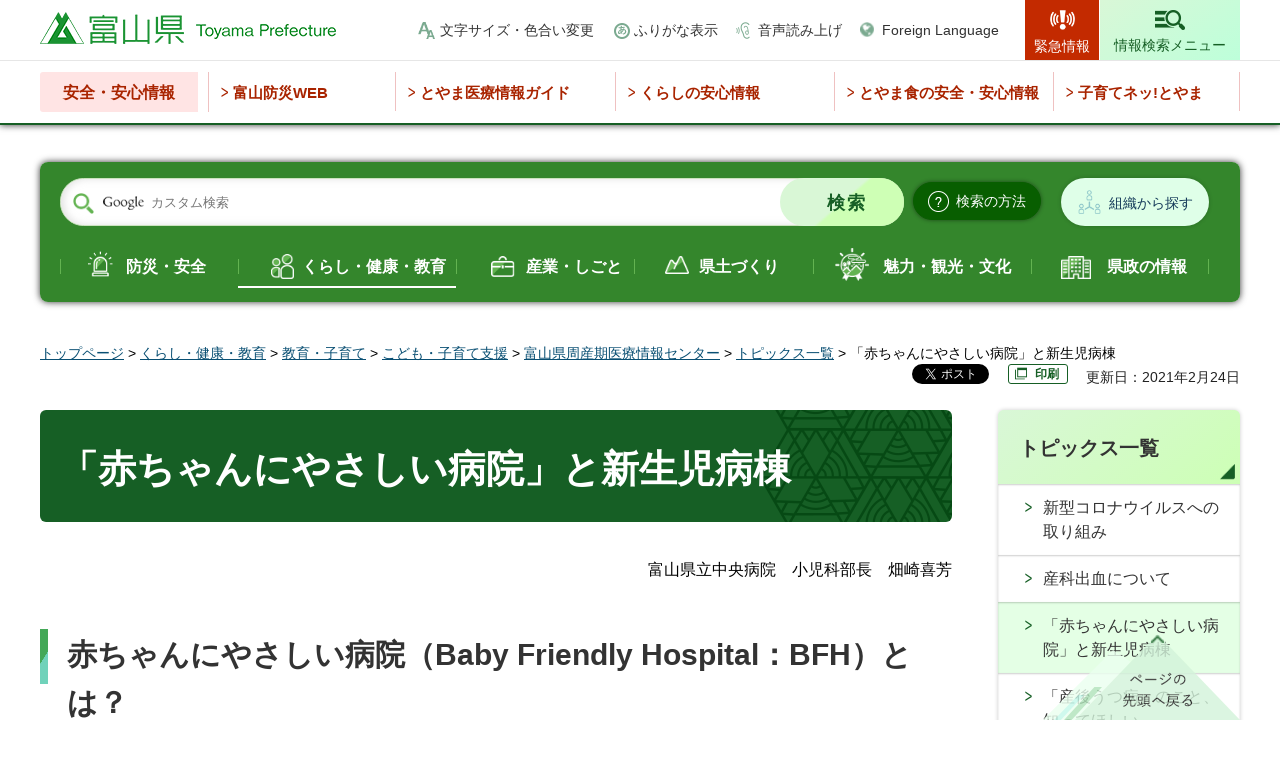

--- FILE ---
content_type: text/html
request_url: https://www.pref.toyama.jp/120101/kurashi/kyouiku/kosodate/shusanki/topics-column/babybfh.html
body_size: 10125
content:
<!doctype html>
<html lang="ja" xmlns:og="http://ogp.me/ns#" xmlns:fb="http://www.facebook.com/2008/fbml">
<head>
<meta charset="UTF-8">

<title>富山県／「赤ちゃんにやさしい病院」と新生児病棟</title>

<meta name="author" content="富山県">
<meta property="og:title" content="「赤ちゃんにやさしい病院」と新生児病棟">
<meta property="og:type" content="article">
<meta property="og:description" content="">
<meta property="og:url" content="https://www.pref.toyama.jp/120101/kurashi/kyouiku/kosodate/shusanki/topics-column/babybfh.html">
<meta property="og:image" content="https://www.pref.toyama.jp/shared/images/sns/ogp.png">
<meta property="og:site_name" content="富山県">
<meta property="og:locale" content="ja_JP">
<meta name="viewport" content="width=device-width, maximum-scale=3.0">
<meta name="format-detection" content="telephone=no">
<meta name="page_id" content="12018">
<link href="/shared/style/default.css" rel="stylesheet" type="text/css" media="all">
<link href="/shared/style/layout.css" rel="stylesheet" type="text/css" media="all">
<link href="/shared/templates/free/style/edit.css" rel="stylesheet" type="text/css" media="all">
<link href="/shared/style/smartphone.css" rel="stylesheet" media="only screen and (max-width : 640px)" type="text/css" class="mc_css">
<link href="/shared/templates/free/style/edit_sp.css" rel="stylesheet" media="only screen and (max-width : 640px)" type="text/css" class="mc_css">
<link href="/shared/images/favicon/favicon.ico" rel="shortcut icon" type="image/vnd.microsoft.icon">
<link href="/shared/images/favicon/apple-touch-icon-precomposed.png" rel="apple-touch-icon-precomposed">
<script src="/shared/js/jquery.js"></script>
<script src="/shared/js/setting.js"></script>
<script src="/shared/system/js/furigana/ysruby.js"></script>
<script src="/shared/js/readspeaker.js"></script>
<script src="/shared/js/ga.js"></script>



</head>
<body class="format_free no_javascript">
<script src="/shared/js/init.js"></script>
<div id="tmp_wrapper">
<noscript>
<p>このサイトではJavaScriptを使用したコンテンツ・機能を提供しています。JavaScriptを有効にするとご利用いただけます。</p>
</noscript>
<p><a href="#tmp_honbun" class="skip">本文へスキップします。</a></p>

<div id="tmp_header">
<div class="top_header">
<div class="container">
<div id="tmp_hlogo">
<p><a href="/index.html"><span>富山県</span></a></p>
</div>
<div id="tmp_setting_wap">
<div id="tmp_means">
<ul>
	<li class="setting_change_fsize"><a href="/moji.html">文字サイズ・色合い変更</a></li>
	<li class="setting_kana"><a data-contents="tmp_main" data-ignore="tmp_top_slides" href="javascript:void(0);" id="furigana">ふりがな表示</a></li>
	<li class="setting_read_sound"><a accesskey="L" href="//app-as.readspeaker.com/cgi-bin/rsent?customerid=12081&amp;lang=ja_jp&amp;readid=tmp_main,tmp_update&amp;url=" onclick="readpage(this.href, 'tmp_readspeaker'); return false;" rel="nofollow" class="rs_href setting_sound">音声読み上げ</a></li>
	<li class="setting_language"><a href="/foreignlanguage.html">Foreign Language</a></li>
</ul>
</div>
<ul id="tmp_hnavi_s">
	<li id="tmp_hnavi_lmenu"><a href="/kinkyuji/index.html"><span>緊急情報</span></a></li>
	<li id="tmp_hnavi_midmenu"><a href="javascript:void(0);"><span>閲覧補助</span></a></li>
	<li id="tmp_hnavi_rmenu"><a href="/search_info/index.html"><span>情報検索メニュー</span></a></li>
</ul>
</div>
</div>
<div id="tmp_sma_menu">
<div id="tmp_sma_lmenu" class="wrap_sma_sch">
<div id="tmp_emergency">
<div class="container">
<div id="tmp_emergency_ttl">
<p>緊急情報</p>
</div>
<div id="tmp_emergency_cnt">
<p class="nocnt">現在、情報はありません。</p>
<div class="read_all">
<ul>
	<li class="list"><a href="/kinkyuji/index.html">緊急情報一覧を見る</a></li>
	<li class="rss"><a href="/emergency.xml">緊急情報RSS</a></li>
</ul>
</div>
<p class="close_btn"><a href="javascript:void(0);"><span>閉じる</span></a></p>
</div>
</div>
</div>
<div id="tmp_bousai_web">
<div class="container">
<div id="tmp_bousai_web_ttl">
<p>富山防災WEB</p>
</div>
<div id="tmp_bousai_web_cnt">
<div id="rss_bousai">
<p class="nocnt">現在、情報はありません。</p>
</div>
<script src="/shared/system/js/rss/rss_bousai_view.js"></script>
<div class="read_all">
<ul>
	<li class="list"><a href="https://d2800000147bueaq.my.salesforce-sites.com/bousai2/">富山防災WEB</a></li>
</ul>
</div>
<p class="close_btn"><a href="javascript:void(0);"><span>閉じる</span></a></p>
</div>
</div>
</div>
</div>
<div id="tmp_sma_midmenu" class="wrap_sma_sch">
<div class="midmenu_wrap">
<p class="close_btn"><a href="javascript:void(0);"><span>閉じる</span></a></p>
</div>
</div>
</div>
</div>
<div class="bottom_header">
<div class="container">
<div class="safety_navi">
<div class="safety_navi_ttl">
<p>安全・安心情報</p>
</div>
<div class="safety_navi_cnt">
<ul>
	<li class="glist1"><a href="https://d2800000147bueaq.my.salesforce-sites.com/bousai2/">富山防災WEB</a></li>
	<li class="glist2"><a href="https://www.qq.pref.toyama.jp/qq16/qqport/kenmintop/">とやま医療情報ガイド</a></li>
	<li class="glist3"><a href="/1731/kurashi/seikatsu/shouhiseikatsu/hakko_list.html">くらしの安心情報</a></li>
	<li class="glist4"><a href="/1613/kurashi/seikatsu/shokuseikatsu/anzen/index.html">とやま食の安全・安心情報</a></li>
	<li class="glist5"><a href="/3009/kurashi/kyouiku/kosodate/hp/index.html">子育てネッ!とやま</a></li>
</ul>
</div>
</div>
</div>
</div>
</div>

<div id="tmp_wrapper2" class="container">

<div class="search_organization_wrap">
<div class="form_search">
<div class="search_organization_inner">
<form action="/search/result.html" id="tmp_gsearch_organization" name="tmp_gsearch_organization">
<div class="wrap_sch_box">
<p class="sch_ttl"><label for="tmp_query">サイト内検索</label></p>
<p class="sch_box"><input id="tmp_query" name="q" size="31" type="text"></p>
</div>
<div class="wrap_sch_btn">
<p class="sch_btn"><input id="tmp_sma_func_sch_btn" name="sa" type="submit" value="検索"></p>
<p id="tmp_sma_search_hidden"><input name="cx" type="hidden" value="011315241788054723491:dvdgaakiow0"><input name="ie" type="hidden" value="UTF-8"><input name="cof" type="hidden" value="FORID:9"></p>
</div>
</form>
<div class="search_method_btn"><a href="/kensei/kouhou/kensakuhouhou.html"><span>検索の方法</span></a></div>
</div>
<div class="search_organization_btn"><a href="/1118/kensei/kenseiunei/kensei/soshiki/index.html">組織から探す</a></div>
</div>
<div class="search_gnavi rs_preserve">
<div class="search_theme">
<p>テーマから探す</p>
</div>
<div class="gnavi_content">
<ul>
	<li class="glist_safety"><a href="/bousaianzen/index.html">防災・安全</a></li>
	<li class="glist_living"><a href="/kurashi/index.html">くらし・健康・教育</a></li>
	<li class="glist_industry"><a href="/sangyou/index.html">産業・しごと</a></li>
	<li class="glist_prefectural"><a href="/kendodukuri/index.html">県土づくり</a></li>
	<li class="glist_tourism"><a href="/miryokukankou/index.html">魅力・観光・文化</a></li>
	<li class="glist_government"><a href="/kensei/index.html">県政の情報</a></li>
</ul>
</div>
</div>
</div>

<div id="tmp_pankuzu">
<p><a href="/index.html">トップページ</a> &gt; <a href="/kurashi/index.html">くらし・健康・教育</a> &gt; <a href="/kurashi/kyouiku/index.html">教育・子育て</a> &gt; <a href="/kurashi/kyouiku/kosodate/index.html">こども・子育て支援</a> &gt; <a href="/120101/kurashi/kyouiku/kosodate/shusanki/index.html">富山県周産期医療情報センター</a> &gt; <a href="/120101/kurashi/kyouiku/kosodate/shusanki/topics-column/index.html">トピックス一覧</a> &gt; 「赤ちゃんにやさしい病院」と新生児病棟</p>
</div>
<div id="tmp_wrap_custom_update">
<div id="tmp_custom_update">

<div id="tmp_social_plugins"><div class="social_media_btn facebook_btn">
<div data-layout="button_count" data-href="https://www.pref.toyama.jp/120101/kurashi/kyouiku/kosodate/shusanki/topics-column/babybfh.html" data-action="like" data-size="small" data-share="false" data-show-faces="false" class="fb-like"></div>
</div><div class="social_media_btn twitter_btn">
<a href="https://twitter.com/share" data-url="https://www.pref.toyama.jp/120101/kurashi/kyouiku/kosodate/shusanki/topics-column/babybfh.html" data-text="「赤ちゃんにやさしい病院」と新生児病棟" data-lang="ja" data-show-count="false" data-lang="ja" class="twitter-share-button">ツイート</a>
<script type="text/javascript">!function(d,s,id){var js,fjs=d.getElementsByTagName(s)[0],p=/^http:/.test(d.location)?'http':'https';if(!d.getElementById(id)){js=d.createElement(s);js.id=id;js.src=p+'://platform.twitter.com/widgets.js';fjs.parentNode.insertBefore(js,fjs);}}(document, 'script', 'twitter-wjs');</script>
</div></div>


<div id="tmp_printing"><!-- <p><a href="javascript:void(0);">印刷</a></p> --></div>


<p id="tmp_update">更新日：2021年2月24日</p>

</div>
</div>
<div id="tmp_wrap_main" class="column_rnavi">
<div id="tmp_main">
<div class="wrap_col_main">
<div class="col_main">
<p id="tmp_honbun" class="skip rs_skip">ここから本文です。</p>
<div id="tmp_read_btn"><div id="tmp_readspeaker" class="rs_preserve rs_skip rs_splitbutton rs_addtools rs_exp"></div></div>
<div id="tmp_contents">


<h1>「赤ちゃんにやさしい病院」と新生児病棟</h1>
<p style="text-align: right;">富山県立中央病院　小児科部長　畑崎喜芳</p>
<h2>赤ちゃんにやさしい病院（Baby Friendly Hospital：BFH）とは？</h2>
<p>赤ちゃんにやさしい病院（BFH）とは母乳育児を推進している病院のことで、WHO、ユニセフによって認定されます。従ってBFHは世界130か国以上に数多くあり、日本では68施設あります。また、認定の際には、書類審査と訪問審査があり、それをパスしないといけません。富山県では、あわの産婦人科医院、富山赤十字病院、済生会高岡病院、そして富山県立中央病院がBFHです。<br>
さて、2017～2018年に新しいBFHのガイドラインがWHO、ユニセフから出されました。そこには新生児病棟（Neonatal Intensive Care Unit:NICU）でも母乳育児を推進していきましょう、と書かれています。すなわちNICUに入院する未熟児や病気を持つ赤ちゃんにも母乳育児を進めましょうということになります。さてこの母乳育児ですが、単に母乳育児を進めるのではなく、その目指す所はより良い母子関係や児と家族の強い絆を築くことにあります。日頃、小さな未熟児や重い疾患を持つ赤ちゃんを数多く治療するNICUでは一体どんなBFH活動が行われているか、簡単にご紹介いたします。</p>
<h2>生後早期の母子接触（Skin to Skin Contact:STS）</h2>
<p>生まれたばかりの赤ちゃんをお母さんの胸に抱っこすることをSTSと呼んでいます。<br>
例えばとても小さな未熟児をお産すると赤ちゃんはNICUに入院し、保育器に入ります。従ってお母さんが我が子と初めて面会するのは数時間たってから、あるいは翌日ということになります。その場合、保育器に入っているとても小さい赤ちゃんに手を伸ばして触るのが&ldquo;怖い&rdquo;と感じるお母さんがいます。そのため、例え小さな未熟児でも生まれるとすぐに、わずか数分でもいいからお母さんの胸に抱っこさせます。そうすると、NICUにいる我が子に初めて面会に来た時でも、我が子とは再会になりますので、わりとすんなりお母さんは赤ちゃんに手を伸ばし、さすったりすることができます。</p>
<p><img alt="生後早期の母子接触" height="228" src="/images/12018/babybfh1-1.jpg" width="300"></p>
<h2>カンガルー・マザー・ケア（Kangaroo Mother Care:KMC）</h2>
<p>NICUに入院中の小さな赤ちゃんを保育器から出して、お母さんの胸に抱っこすることをカンガルー・マザー・ケア（KMC）と呼んでいます。こうすることによって、お母さんの我が子に対する自然な愛情が育まれていきます。確かに小さな赤ちゃんを保育器から出すことにはリスクを伴いますが、KMCにはリスクを上回るメリットがあると考えられています。このKMCの時に、できれば赤ちゃんにおっぱいを吸わせてみることが大切です。例えおっぱいが出なくても、あるいは赤ちゃんの吸う力が弱くてもいのです。直接授乳することで母子の心の絆が作られていきます。<br>
また、お父さんがKMCをすることも大事です。お父さんがKMCをするとそれにはまってしまって、わりと我が子にメロメロになることもしばしばです。そうしたお父さんは赤ちゃんが退院した後も家で育児に協力的で、赤ちゃんの定期健診の時もお母さんと一緒に外来に来られたりしています。そしてNICUでは24時間いつでもご両親が赤ちゃんに面会できるよう配慮することが望まれます。</p>
<h2>きょうだい面会</h2>
<p>NICUに入院中の赤ちゃんに、お兄ちゃん、お姉ちゃんが面会することを&ldquo;きょうだい面会&rdquo;と呼んでおり、これもとても意義のあることです。上の兄弟が入院中の自分の弟や妹を見ると「とても小さい」とか「こんな病気を持っているんだ」とまず感じると思います。そしてびっくりすることもあるかと思います。しかしそんな自分の弟、妹が退院して自宅に来たときには自分たちの家族として受け入れなければなりません。その時にお兄ちゃん、お姉ちゃんとして何をしてあげられるか、そんなことを考えるのも「きょうだい面会」の時です。一般に、小さなお子さんをこのような集中治療室に面会に入れることには抵抗があります。しかし、きょうだい面会も家族の絆を深める上で大きな力を発揮すると考えています。</p>



</div>
<div id="tmp_inquiry">
<div id="tmp_inquiry_ttl">
<p>お問い合わせ</p>
</div>
<div id="tmp_inquiry_cnt">
<form method="post" action="https://www.pref.toyama.jp/cgi-bin/simple_faq/form.cgi">
<div class="inquiry_parts">
<p>
所属課室：厚生部こども家庭室子育て支援課切れ目ない子育て支援担当</p>
<p>〒930-8501&nbsp;富山市新総曲輪1-7&nbsp;県庁本館2階</p>
<p>電話番号：076-444-3208</p>
<p>ファックス番号：076-444-3493</p>
<p class="submit_btn"><input type="submit" value="お問い合わせフォーム" class="inquiry_btn"></p>
</div>
<p>
<input type="hidden" name="code" value="050030040">
<input type="hidden" name="dept" value="8010:8840:9172:8259:9172:9006:9172:8840:8010:9587:8342:8674:5271:9255:9421:8342:8425:3777:9587:9172:10002:8010:9006:8010:3777:8923:8508:3777:8757:9255">
<input type="hidden" name="page" value="/120101/kurashi/kyouiku/kosodate/shusanki/topics-column/babybfh.html">
<input type="hidden" name="ENQ_RETURN_MAIL_SEND_FLG" value="1">
<input type="hidden" name="publish_ssl_flg" value="1">
</p>
</form>
</div>
</div>
<div id="box_article" class="box_article">
<div class="box_article_ttl">
<p>関連情報</p>
</div>
<div class="box_article_cnt">&nbsp;</div>
</div>





<div class="infor_purpose">
<div class="infor_purpose_ttl">
<p>目的別情報</p>
</div>
<div class="infor_purpose_cnt">
<ul>
	<li>
	<div class="purpose_cnt_inner">
	<div class="purpose_image">
	<p><img alt="" height="42" src="/shared/templates/free/images/img_purpose_01.png" width="47"></p>
	</div>
	<div class="purpose_caption">
	<p><a href="/mokutekibetsu/shikakushutoku/index.html">資格取得</a></p>
	</div>
	</div>
	</li>
	<li>
	<div class="purpose_cnt_inner">
	<div class="purpose_image">
	<p><img alt="" height="44" src="/shared/templates/free/images/img_purpose_02.png" width="36"></p>
	</div>
	<div class="purpose_caption">
	<p><a href="/mokutekibetsu/kyoninkatodokede/index.html">許認可・届出</a></p>
	</div>
	</div>
	</li>
	<li>
	<div class="purpose_cnt_inner">
	<div class="purpose_image">
	<p><img alt="" height="39" src="/shared/templates/free/images/img_purpose_03.png" width="42"></p>
	</div>
	<div class="purpose_caption">
	<p><a href="/mokutekibetsu/joseiyushi/index.html">助成・融資</a></p>
	</div>
	</div>
	</li>
	<li>
	<div class="purpose_cnt_inner">
	<div class="purpose_image">
	<p><img alt="" height="39" src="/shared/templates/free/images/img_purpose_04.png" width="49"></p>
	</div>
	<div class="purpose_caption">
	<p><a href="/mokutekibetsu/sodammadoguchi/index.html">相談窓口</a></p>
	</div>
	</div>
	</li>
</ul>
</div>
</div>
<div class="infor_want_know">
<div class="infor_ttl">
<p>このページに知りたい情報がない場合は</p>
</div>
<div class="infor_want_know_cnt">
<div class="three_column_top">
<ul>
	<li class="search_page">
	<p><a href="/search_info/index.html">情報検索ページ</a></p>
	</li>
	<li class="asked_questions">
	<p><a href="/faq/index.html">よくある質問</a></p>
	</li>
	<li class="search_organization">
	<p><a href="/1118/kensei/kenseiunei/kensei/soshiki/index.html">組織別情報から探す</a></p>
	</li>
</ul>
</div>
<div class="form_search_mid">
<form action="/search/result.html" class="search_organization_mid">
<div class="wrap_sch_box">
<p class="sch_ttl"><label for="tmp_query_infor">サイト内検索</label></p>
<p class="sch_box"><input id="tmp_query_infor" name="q" size="31" type="text"></p>
</div>
<div class="wrap_sch_btn">
<p class="sch_btn"><input id="tmp_btn_submit" name="sa" type="submit" value="検索"></p>
<p id="tmp_infor_search_hidden"><input name="cx" type="hidden" value="011315241788054723491:dvdgaakiow0"> <input name="ie" type="hidden" value="UTF-8"> <input name="cof" type="hidden" value="FORID:9"></p>
</div>
</form>
</div>
<div class="top_page_link">
<div class="top_page_ttl">
<p>対象者別トップページへ</p>
</div>
<div class="top_page_link">
<ul>
	<li class="top_green_btn">
	<p><a href="/index.html">県民の方々</a></p>
	</li>
	<li class="top_blue_btn">
	<p><a href="/miryoku_kankou/index.html">魅力・観光</a></p>
	</li>
	<li class="top_lgreen_btn">
	<p><a href="/jigyousha/index.html">事業者の方々</a></p>
	</li>
</ul>
</div>
</div>
</div>
</div>

<div id="tmp_feedback">
<div id="tmp_feedback_ttl">
<p>より良いウェブサイトにするためにみなさまのご意見をお聞かせください</p>
</div>
<div id="tmp_feedback_cnt">
<form action="/cgi-bin/feedback/feedback.cgi" id="feedback" method="post">
<p><input name="page_id" type="hidden" value="12018"> <input name="page_title" type="hidden" value="「赤ちゃんにやさしい病院」と新生児病棟"> <input name="page_url" type="hidden" value="https://www.pref.toyama.jp/120101/kurashi/kyouiku/kosodate/shusanki/topics-column/babybfh.html"> <input name="item_cnt" type="hidden" value="2"></p>
<fieldset><legend>このページの情報は役に立ちましたか？</legend>
<p><input id="que1_1" name="item_1" type="radio" value="役に立った"> <label for="que1_1">1：役に立った</label></p>
<p><input id="que1_2" name="item_1" type="radio" value="ふつう"> <label for="que1_2">2：ふつう</label></p>
<p><input id="que1_3" name="item_1" type="radio" value="役に立たなかった"> <label for="que1_3">3：役に立たなかった</label></p>
</fieldset>
<p><input name="label_1" type="hidden" value="質問：このページの情報は役に立ちましたか？"> <input name="nes_1" type="hidden" value="0"> <input name="img_1" type="hidden"> <input name="img_alt_1" type="hidden"> <input name="mail_1" type="hidden" value="0"></p>
<fieldset><legend>このページの情報は見つけやすかったですか？</legend>
<p><input id="que2_1" name="item_2" type="radio" value="見つけやすかった"> <label for="que2_1">1：見つけやすかった</label></p>
<p><input id="que2_2" name="item_2" type="radio" value="ふつう"> <label for="que2_2">2：ふつう</label></p>
<p><input id="que2_3" name="item_2" type="radio" value="見つけにくかった"> <label for="que2_3">3：見つけにくかった</label></p>
</fieldset>
<p><input name="label_2" type="hidden" value="質問：このページの情報は見つけやすかったですか？"> <input name="nes_2" type="hidden" value="0"> <input name="img_2" type="hidden"> <input name="img_alt_2" type="hidden"> <input name="mail_2" type="hidden" value="0"></p>
<p class="submit"><input type="submit" value="送信"></p>
</form>
</div>
</div>

</div>
</div>
<div class="wrap_col_rgt_navi">
<div class="col_rgt_navi">

<div id="tmp_rnavi">
<div id="tmp_rnavi_ttl">
<p><a href="/120101/kurashi/kyouiku/kosodate/shusanki/topics-column/index.html">トピックス一覧</a></p>
</div>
<div id="tmp_rnavi_cnt">
<ul>
<li><a href="/120507/kurashi/kyouiku/kosodate/shusanki/topics-column/korona.html">新型コロナウイルスへの取り組み</a></li>
<li><a href="/120101/kurashi/kyouiku/kosodate/shusanki/topics-column/sankasyukketu.html">産科出血について</a></li>
<li><a href="/120101/kurashi/kyouiku/kosodate/shusanki/topics-column/babybfh.html">「赤ちゃんにやさしい病院」と新生児病棟</a></li>
<li><a href="/120101/kurashi/kyouiku/kosodate/shusanki/topics-column/sangouthu.html">「産後うつ病」のこと、知ってほしい</a></li>
<li><a href="/120101/kurashi/kyouiku/kosodate/shusanki/topics-column/nicu.html">NICUにおける看護の取り組み</a></li>
<li><a href="/120101/kurashi/kyouiku/kosodate/shusanki/topics-column/post-18.html">実施率が全国でトップレベルの富山県の新生児聴覚検査</a></li>
<li><a href="/120101/kurashi/kyouiku/kosodate/shusanki/topics-column/post-16.html">妊婦・授乳婦とくすり(医薬品添付文書とガイドライン)</a></li>
<li><a href="/120101/kurashi/kyouiku/kosodate/shusanki/topics-column/also.html">ALSOについて</a></li>
<li><a href="/120101/kurashi/kyouiku/kosodate/shusanki/topics-column/post-14.html">無侵襲的出生前遺伝学的検査について</a></li>
<li><a href="/120101/kurashi/kyouiku/kosodate/shusanki/topics-column/mficu.html">MFICU(母体胎児集中治療室)とは</a></li>
<li><a href="/120101/kurashi/kyouiku/kosodate/shusanki/topics-column/post-1.html">妊婦とインフルエンザ</a></li>
<li><a href="/120101/kurashi/kyouiku/kosodate/shusanki/topics-column/topics02.html">NICUってどんなところ</a></li>
</ul>
</div>
</div>
<div id="tmp_rnavi_pickup_replace" class="rnavi_pickup_banner"></div>

</div>
</div>
</div>
</div>
</div>

<div id="tmp_footer">
<div class="pnavi">
<p class="ptop"><a href="#tmp_wrapper">ページの先頭へ戻る</a></p>
</div>
<div class="fnavi_wrap">
<div class="container">
<ul class="fnavi container">
	<li><a href="/1021/kensei/kenseiunei/kensei/0/index.html">庁舎案内</a></li>
	<li><a href="/1021/kensei/kouhou/0/index.html">リンク集</a></li>
	<li><a href="/1021/kensei/kouhou/0.html">リンク・著作権・免責事項<br>
	について</a></li>
	<li><a href="/1021/kensei/kouhou/concept/index.html">県ウェブサイトの考え方</a></li>
	<li><a href="/1021/kensei/kouhou/how.html">県ウェブサイトの使い方 </a></li>
	<li><a href="/1021/kensei/kouhou/privacy.html">個人情報について</a></li>
	<li><a href="/1021/kensei/kenseisanka/kenseisanka/form.html">ご意見・ご質問</a></li>
	<li><a href="/sitemap.html">サイトマップ</a></li>
	<li><a href="/faq/index.html">よくある質問</a></li>
</ul>
</div>
</div>
<div class="footer_cnt">
<div class="container">
<div class="footer_ttl">
<p class="ttl_name">富山県庁&nbsp;</p>
<p class="corporate_number">法人番号 7000020160008</p>
</div>
<address>
<p class="footer_address"><span>〒930-8501</span> 富山市新総曲輪1番7号</p>
<p class="phone_number"><span>電話番号: </span>(代表)076-431-4111</p>
</address>
<div class="copyright_wrap">
<p lang="en" xml:lang="en" class="copyright">Copyright &copy; Toyama Prefecture All rights reserved.</p>
</div>
</div>
</div>
</div>

</div>
<script src="/shared/js/function.js"></script>
<script src="/shared/js/main.js"></script>
<script src="/shared/system/js/recommend/recommend.js"></script>
</body>
</html>


--- FILE ---
content_type: text/html
request_url: https://www.pref.toyama.jp/rnavi/rnavi_common.html?_=1768203242126
body_size: 1094
content:
<!doctype html>
<html lang="ja">
<head>
<meta charset="utf-8">

<title>富山県／ピックアップリンク</title>

<meta name="robots" content="none, noimageindex, noarchive">
<meta name="author" content="富山県">
<meta name="viewport" content="width=device-width, maximum-scale=3.0">
<meta name="format-detection" content="telephone=no">
<meta name="page_id" content="17982">
<link href="/shared/style/default.css" rel="stylesheet" type="text/css" media="all">
<link href="/shared/style/layout.css" rel="stylesheet" type="text/css" media="all">
<link href="/shared/templates/free/style/edit.css" rel="stylesheet" type="text/css" media="all">
</head>
<body class="format_free no_javascript">
<div id="tmp_wrapper">
<div id="tmp_wrap_main">
<div id="tmp_main">
<div class="container">
<div class="wrap_col_main">
<div class="col_main">
<div style="float: none; margin: 0 auto; padding:20px 0;" class="wrap_col_rgt_navi">
<div class="col_rgt_navi">


<div id="tmp_rnavi_pickup">
<div id="tmp_rnavi_pickup_replace" class="rnavi_pickup_banner">
<div class="rnavi_pickup_ttl">
<p>ピックアップ</p>
</div>
<div class="rnavi_pickup_cnt">
<ul>


<li><a href="/1307/sangyou/shoukoukensetsu/kigyouricchi/top/index.html"><span class="detail_img"><img src="/images/17982/580240kigyoricchi.jpg" alt="580×240企業立地ガイド" width="580" height="240"></span>
</a></li>




<li><a href="https://kosodate-toyama.jp/"><span class="detail_img"><img src="/images/17982/thumbnail_kenmintop_small1.jpg" alt="とみいくフレフレ" width="180" height="120"></span>
</a></li>




<li><a href="https://shinsei.pref.toyama.lg.jp/SdsJuminWeb/JuminLgSelect"><span class="detail_img"><img src="/images/17982/pickup02.png" alt="富山県電子申請サービス" width="580" height="240"></span>
</a></li>




<li><a href="https://www.pref.toyama.jp/tsukuru/index.html"><span class="detail_img"><img src="/images/17982/toyama_tukuru.jpg" alt="富山をTUKURU" width="580" height="240"></span>
</a></li>



</ul>
</div>
</div>
</div>


</div>
</div>
</div>
</div>
</div>
</div>
</div>
</div>
</body>
</html>

--- FILE ---
content_type: text/html; charset=UTF-8
request_url: https://www.pref.toyama.jp/cgi-bin/recommend/handle_get/get_page_by_tag.php?page_id=12018&limit=5
body_size: 797
content:
{"status":"success","results":"<div class=\"article_item\"><a href=\"https:\/\/www.pref.toyama.jp\/1273\/kurashi\/kenkou\/kenkou\/oyabe\/kj00021411.html\"><span class=\"article_item_cnt\"><span class=\"article_ttl\">\u783a\u6ce2\u539a\u751f\u30bb\u30f3\u30bf\u30fc\u5c0f\u77e2\u90e8\u652f\u6240<\/span><\/span><\/a><\/div>\n<div class=\"article_item\"><a href=\"https:\/\/www.pref.toyama.jp\/120501\/gann\/r7nyugan.html\"><span class=\"article_item_cnt\"><span class=\"article_ttl\">\u4e73\u304c\u3093\u8b1b\u6f14\u4f1a\u300c\u81ea\u5206\u3089\u3057\u3044\u4eba\u751f\u3092\u9001\u308b\u305f\u3081\u306b\uff5e\u6b63\u3057\u3044\u77e5\u8b58\u3068\u3053\u3053\u308d\u304c\u8efd\u304f\u306a\u308b\u30d2\u30f3\u30c8\u3092\u4e00\u7dd2\u306b\u5b66\u3073\u307e\u3057\u3087\u3046\uff5e\u300d<\/span><\/span><\/a><\/div>\n<div class=\"article_item\"><a href=\"https:\/\/www.pref.toyama.jp\/1208\/kurashi\/kenkou\/iryou\/kj00025120.html\"><span class=\"article_item_cnt\"><span class=\"article_ttl\">\u85ac\u5c40\u6a5f\u80fd\u60c5\u5831\u63d0\u4f9b\u5236\u5ea6\u306b\u3064\u3044\u3066\uff08\u85ac\u5c40\u4e8b\u696d\u8005\u5411\u3051\uff09<\/span><\/span><\/a><\/div>\n<div class=\"article_item\"><a href=\"https:\/\/www.pref.toyama.jp\/1279\/kansen\/topics\/ari\/2026.html\"><span class=\"article_item_cnt\"><span class=\"article_ttl\">\u6025\u6027\u547c\u5438\u5668\u611f\u67d3\u75c7\uff08ARI\uff09\u60a3\u8005\u5831\u544a\uff082026\u5e74\uff09<\/span><\/span><\/a><\/div>\n<div class=\"article_item\"><a href=\"https:\/\/www.pref.toyama.jp\/1279\/kansen\/topics\/covid19\/nyuin2026.html\"><span class=\"article_item_cnt\"><span class=\"article_ttl\">COVID-19\u5165\u9662\u30b5\u30fc\u30d9\u30a4\u30e9\u30f3\u30b9\uff082026\u5e74\uff09<\/span><\/span><\/a><\/div>"}

--- FILE ---
content_type: text/css
request_url: https://www.pref.toyama.jp/shared/templates/free/style/edit.css
body_size: 46060
content:
@charset "utf-8";

/* ==================================================
Required to CMS-8341
================================================== */
#tmp_contents h1 {
	margin:0 0 0.9em;
	clear:both; /* Do not edit */
	font-size: 237.5%;
	color: #FFFFFF;
	background: #165f25 url(/shared/templates/free/images/bg_h1.png) no-repeat top right;
	padding: 29px 27px 23px 20px;
	-moz-border-radius: 6px;
	-webkit-border-radius: 6px;
	border-radius: 6px;
}
#tmp_contents h2,
#tmp_contents h3,
#tmp_contents h4,
#tmp_contents h5,
#tmp_contents h6 {
	margin:1.5em 0 0.8em;
	clear:both; /* Do not edit */
	color: #333333;
}
.custom_koho #tmp_contents h1 {
	background: #165f25 url(/shared/templates/free/images/bg_koho_h1.png) no-repeat bottom right;
	text-shadow: #165f25 2px 0px 0px, #165f25 2px 0px 0px, #165f25 2px 1px 0px, #165f25 1px 2px 0px, #165f25 0px 2px 0px, #165f25 0px 2px 0px, #165f25 -1px 2px 0px, #165f25 -2px 2px 0px, #165f25 -2px 1px 0px, #165f25 -2px 0px 0px, #165f25 -2px 0px 0px, #165f25 -2px -1px 0px, #165f25 -1px -2px 0px, #165f25 -1px -2px 0px, #165f25 0px -2px 0px, #165f25 0px -2px 0px, #165f25 1px -2px 0px, #165f25 2px -1px 0px, #165f25 2px 0px 0px;
}
#tmp_contents h2{
	padding: 2px 10px 14px 27px;
	background: transparent url(/shared/templates/free/images/bg_h2.png) no-repeat top left;
	font-size: 187.5%;
	border-bottom: 2px solid #309e45;
}
#tmp_contents h3{
	font-size: 162.5%;
	padding: 11px 10px 8px 23px;
	background-color: #ebf9f0;
	border-left: 2px solid #2e9d44;
}
#tmp_contents h4{
	font-size: 137.5%;
	padding-left: 27px;
	background: transparent url(/shared/templates/free/images/bg_h4.png) no-repeat 0 7px;
}
#tmp_contents h5{
	font-size: 125%;
}
#tmp_contents h6{
	font-size: 112.5%;
}
#tmp_contents table {
	word-break: break-all;
}
#tmp_contents p {
	margin:0 0 0.8em 0; /* Do not edit */
	line-height: 1.8;
}
#tmp_contents ul {
	margin: 0 0 1em 1.1em; /* Do not edit */
	list-style-image:url(/shared/templates/free/images/list_style.png); /* Do not edit */
}
#tmp_contents ol {
	margin:0 0 1em 3.2em; /* Do not edit */
	list-style-image:none; /* Do not edit */
}
#tmp_contents ul li,
#tmp_contents ol li {
	margin:0 0 0.6em; /* Do not edit */
}
#tmp_contents ul ul,
#tmp_contents ul ol,
#tmp_contents ol ul,
#tmp_contents ol ol {
	margin:0.3em 0 0 1.5em; /* Do not edit */
}
#tmp_contents hr {
	height:1px; /* Do not edit */
	color:#CCCCCC; /* Do not edit */
	background-color:#CCCCCC; /* Do not edit */
	border:none; /* Do not edit */
	clear:both; /* Do not edit */
}
#tmp_contents ul ol{
	margin: 1.3em 0 0 1.5em;
}
/* ==================================================
parts
================================================== */
/* img_cap
================================================== */
table.img_cap {
	margin:0 0 0.3em;
	border-collapse:collapse;
	border-spacing:0;
}
table.img_cap td {
	padding:0;
}
div.img_cap {
	margin:0 0 0.3em;
}
div.img_cap img {
	margin:0 !important;
}
/* outline
================================================== */
#tmp_contents .outline {
	margin:0 0 0.8em; /* Do not edit */
	clear:both; /* Do not edit */
	background-color:#ebf3f7;
	-moz-border-radius: 6px;
	-webkit-border-radius: 6px;
	border-radius: 6px;
	padding: 16px 19px 4px;
	margin: 0 0 2.4em;
}
#tmp_contents table.outline {
	width:100%; /* Do not edit */
	border-collapse:collapse; /* Do not edit */
	border-spacing:0; /* Do not edit */
	margin: 0 0 2.4em;
}
#tmp_contents table.outline td {
	padding: 16px 19px 4px;
	color:inherit;
	background-color:#ebf3f7;
}
#tmp_contents div.outline {
	padding:10px 10px 0;
	color:inherit;
	background-color:#ebf3f7;
}
#tmp_contents .outline ul {
	margin-left:24px; /* Do not edit */
}
#tmp_contents .outline ol {
	margin-left:24px; /* Do not edit */
}
#tmp_contents .outline ul ul,
#tmp_contents .outline ul ol,
#tmp_contents .outline ol ul,
#tmp_contents .outline ol ol {
	margin:0.3em 0 0 24px; /* Do not edit */
}
/* box_btn
================================================== */
#tmp_contents ul.box_btn {
	margin:0 0 0.8em; /* Do not edit */
	padding:0;
	list-style:none;
	list-style-image:none;
}
#tmp_contents ul.box_btn li {
	margin:0 0 20px 0;
	font-weight: bold;
}
#tmp_contents ul.box_btn li a {
	display: block;
	padding: 17px 14px 15px 16px;
	text-decoration: none;
	-moz-box-shadow: 0 0 4px 0 rgba(0, 0, 0, 0.3);
	-webkit-box-shadow: 0 0 4px 0 rgba(0, 0, 0, 0.3);
	box-shadow: 0 0 4px 0 rgba(0, 0, 0, 0.3);
	-moz-border-radius: 3px;
	-webkit-border-radius: 3px;
	border-radius: 3px;
	color: #333333;
	background: transparent url(/shared/templates/free/images/icon_arrow.png) no-repeat bottom right;
	-moz-background-size: 18px auto;
	-webkit-background-size: 18px auto;
	background-size: 18px auto;
}
#tmp_contents ul.box_btn li a:hover,
#tmp_contents ul.box_btn li a:focus{
	background-color:#ebf8e6;
}
#tmp_contents ul.box_btn p{
	margin-bottom: 0;
}
/* box_info
================================================== */
#tmp_contents .box_info {
	margin: 0 0 2.5em;	/* Do not edit */
	border:1px solid #d1d1d1;
	clear:both; /* Do not edit */
	background-color:#fafafa;
	color:inherit;
}
#tmp_contents table.box_info {
	width:100%; /* Do not edit */
	border-collapse:collapse; /* Do not edit */
	border-spacing:0; /* Do not edit */
}
#tmp_contents .box_info .box_info_ttl {
	font-weight:bold;
	background-color:transparent;
	color: #0d7336;
	font-size: 137.5%;
	padding: 16px 20px 11px 21px;
	border-bottom:2px solid #2e9e44;
}
#tmp_contents .box_info .box_info_ttl p {
	margin-bottom:0; /* Do not edit */
}
#tmp_contents .box_info .box_info_cnt {
	padding: 25px 15px 13px;
}
#tmp_contents .box_info ul {
	margin-bottom:0.8em; /* Do not edit */
	margin-left:24px; /* Do not edit */
}
#tmp_contents .box_info ol {
	margin-bottom:0.8em; /* Do not edit */
	margin-left:24px; /* Do not edit */
}
#tmp_contents .box_info ul ul,
#tmp_contents .box_info ul ol,
#tmp_contents .box_info ol ul,
#tmp_contents .box_info ol ol {
	margin:0.3em 0 0 24px; /* Do not edit */
}
/* box_link
================================================== */
#tmp_contents .box_link {
	margin:0 0 2.5em; /* Do not edit */
	border:1px solid #d1d1d1;
	clear:both; /* Do not edit */
}
#tmp_contents table.box_link {
	width:100%; /* Do not edit */
	border-collapse:collapse; /* Do not edit */
	border-spacing:0; /* Do not edit */
}
#tmp_contents .box_link .box_link_ttl {
	padding: 14px 20px;
	color:inherit;
	font-weight:bold;
	border-bottom: 2px dashed #c9f5d9;
	font-size: 137.5%;
}
#tmp_contents .box_link .box_link_ttl p {
	margin-bottom:0; /* Do not edit */
}
#tmp_contents .box_link .box_link_cnt {
	padding: 20px 12px 9px;
}
#tmp_contents .box_link ul {
	margin-bottom:0.8em; /* Do not edit */
	margin-left:24px; /* Do not edit */
}
#tmp_contents .box_link ol {
	margin-bottom:0.8em; /* Do not edit */
	margin-left:24px; /* Do not edit */
}
#tmp_contents .box_link ul ul,
#tmp_contents .box_link ul ol,
#tmp_contents .box_link ol ul,
#tmp_contents .box_link ol ol {
	margin:0.3em 0 0 24px; /* Do not edit */
}
/* box_menu
================================================== */
#tmp_contents .box_menu {
	margin:0 0 0.8em; /* Do not edit */
	clear:both; /* Do not edit */
	-moz-box-shadow: 0 0 4px 0 rgba(0, 0, 0, 0.3);
	-webkit-box-shadow: 0 0 4px 0 rgba(0, 0, 0, 0.3);
	box-shadow: 0 0 4px 0 rgba(0, 0, 0, 0.3);
	-moz-border-radius: 3px;
	-webkit-border-radius: 3px;
	border-radius: 3px;
}
#tmp_contents table.box_menu {
	width:100%; /* Do not edit */
	border-collapse:collapse; /* Do not edit */
	border-spacing:0; /* Do not edit */
}
#tmp_contents .box_menu .box_menu_ttl {
	padding: 16px 17px 15px;
	border-bottom: 1px solid #2e9e44;
	font-weight: bold;
}
#tmp_contents .box_menu .box_menu_ttl a {
	display: block;
	text-decoration: none;
	color: #333333;
	padding: 16px 17px 15px;
	margin: -16px -17px -15px;
	background: transparent url(/shared/templates/free/images/icon_arrow.png) no-repeat bottom right;
	-moz-background-size: 18px auto;
	-webkit-background-size: 18px auto;
	background-size: 18px auto;
}
#tmp_contents .box_menu .box_menu_ttl a:hover,
#tmp_contents .box_menu .box_menu_ttl a:focus {
	background-color:#ebf8e6;
}
#tmp_contents .box_menu .box_menu_ttl p{
	margin-bottom: 0;
}
#tmp_contents .box_menu h2 {
	margin:0 0 0.8em;
	padding:0;
	color:inherit;
	font-size:100%;
	background:none;
	border:none;
}
#tmp_contents .box_menu_cnt{
	padding: 15px 13px 10px;
}
#tmp_contents .box_menu ul {
	margin-bottom:0.8em; /* Do not edit */
	margin-left:24px; /* Do not edit */
}
#tmp_contents .box_menu ol {
	margin-bottom:0.8em; /* Do not edit */
	margin-left:24px; /* Do not edit */
}
#tmp_contents .box_menu ul ul,
#tmp_contents .box_menu ul ol,
#tmp_contents .box_menu ol ul,
#tmp_contents .box_menu ol ol {
	margin:0.3em 0 0 24px; /* Do not edit */
}

/* datatable
   enquete_table
================================================== */
#tmp_contents table.datatable,
#tmp_contents table.enquete_table {
	margin:0 0 0.8em; /* Do not edit */
	color:inherit;
	background-color:#FFFFFF;
	border-collapse:collapse; /* Do not edit */
	border-spacing:0; /* Do not edit */
	border:1px solid #cdcfde;
	word-break: break-all;
}
#tmp_contents table.datatable th,
#tmp_contents table.enquete_table th {
	padding:16px 8px;
	color:inherit;
	background-color:#f3ffed;
	border:1px solid #cdcfde;
}
#tmp_contents table.datatable td,
#tmp_contents table.enquete_table td {
	padding: 14px 18px 13px;
	border:1px solid #cdcfde;
}
#tmp_contents table.datatable caption,
#tmp_contents table.enquete_table caption {
	padding:0 0 0.5em; /* Do not edit */
	font-weight:bold; /* Do not edit */
	text-align:left; /* Do not edit */
}
#tmp_contents table.datatable a{
	color: #094f73;
}
#tmp_contents table.datatable a:hover,
#tmp_contents table.datatable a:focus{
	text-decoration: none;
}
#tmp_contents table.datatable p {
	margin:0; /* Do not edit */
}
#tmp_contents table.datatable ul,
#tmp_contents table.datatable ol,
#tmp_contents table.enquete_table ul,
#tmp_contents table.enquete_table ol {
	margin:0.2em 0 0 24px; /* Do not edit */
}
#tmp_contents table.datatable ul ul,
#tmp_contents table.datatable ul ol,
#tmp_contents table.datatable ol ul,
#tmp_contents table.datatable ol ol,
#tmp_contents table.enquete_table ul ul,
#tmp_contents table.enquete_table ul ol,
#tmp_contents table.enquete_table ol ul,
#tmp_contents table.enquete_table ol ol {
	margin:0.3em 0 0 24px; /* Do not edit */
}
#tmp_contents table.enquete_table {
	width:100%; /* Do not edit */
}
#tmp_contents table.enquete_table th {
	width:20%; /* Do not edit */
}
#tmp_contents table.enquete_table .nes,
#tmp_contents table.enquete_table .memo {
	color:#870b0b; /* base.css > Styles > .text_red */
	font-weight:normal; /* Do not edit */
	background-color:transparent; /* Do not edit */
}
#tmp_contents table.enquete_table,
#tmp_contents table.enquete_table thead,
#tmp_contents table.enquete_table tbody,
#tmp_contents table.enquete_table tfoot,
#tmp_contents table.enquete_table tr,
#tmp_contents table.enquete_table th,
#tmp_contents table.enquete_table td {
	display:block;
	width:100% !important;
}
#tmp_contents table.enquete_table th {
	text-align:left;
}
/* list_table */
#tmp_contents .list_table {
	border-collapse:collapse;
	border-spacing:0;
	width:100%;
	margin:0 0 20px;
}
#tmp_contents .list_table td {
	padding:10px 0;
	vertical-align:top;
}
#tmp_contents .list_table td.date {
	width: 5em;
	padding-right: 10px;
}
#tmp_contents .list_table td a:hover,
#tmp_contents .list_table td a:focus {
	text-decoration: none;
}
/* form_btn */
#tmp_contents .enquete_button {
	margin:15px 0; /* Do not edit */
	text-align:center; /* Do not edit */
}
#tmp_contents .enquete_button input[type="submit"],
#tmp_contents .enquete_button input[type="reset"] {
	display:inline-block;
	vertical-align:middle;
	min-width:300px;
	margin:0 10px;
	font-weight: bold;
	border: none;
	color:#000000;
	background-color: #FFFFFF;
	-moz-box-shadow: 0 0 4px 0 rgba(0, 0, 0, 0.3);
	-webkit-box-shadow: 0 0 4px 0 rgba(0, 0, 0, 0.3);
	box-shadow: 0 0 4px 0 rgba(0, 0, 0, 0.3);
	-moz-border-radius: 1.8em;
	-webkit-border-radius: 1.8em;
	border-radius: 1.8em;
	transition: 0.3s all;
	-webkit-transition: 0.3s all;
	-moz-transition: 0.3s all;
	cursor: pointer;
}
#tmp_contents .enquete_button input[type="submit"] {
	padding: 10px 30px;
}
#tmp_contents .enquete_button input[type="reset"] {
	padding: 6px 30px;
}
#tmp_contents .enquete_button input[type="submit"]:hover,
#tmp_contents .enquete_button input[type="submit"]:focus {
	background-color:#ebf8e6;
	color: inherit;
}
#tmp_contents .enquete_button input[type="reset"]:hover,
#tmp_contents .enquete_button input[type="reset"]:focus {
	background-color:#f5f5f5;
	color: inherit;
}
/* bgcolor */
/* ▼▼▼▼▼▼▼▼▼▼▼▼▼▼▼▼▼▼▼▼▼▼▼▼▼ */
/* Setting by CMS sheets */
#tmp_contents table.datatable table th.bg_lightblue {
	color:inherit;
	background-color:#E8FDFE; /* base.css > Styles > th.bg_lightblue */
}
#tmp_contents table.datatable table th.bg_blue {
	color:inherit;
	background-color:#EEF9FF; /* base.css > Styles > th.bg_blue */
}
#tmp_contents table.datatable table th.bg_green {
	color:inherit;
	background-color:#EAFFDF; /* base.css > Styles > th.bg_green */
}
/* ▲▲▲▲▲▲▲▲▲▲▲▲▲▲▲▲▲▲▲▲▲▲▲▲▲ */

/* nest-datatable
================================================== */
#tmp_contents table.datatable table,
#tmp_contents table.enquete_table table {
	border:none; /* Do not edit */
}
#tmp_contents table.datatable table th,
#tmp_contents table.enquete_table table th {
	color:inherit; /* Do not edit */
	background-color:transparent; /* Do not edit */
	border:none; /* Do not edit */
}
#tmp_contents table.datatable table td,
#tmp_contents table.enquete_table table td {
	border:none; /* Do not edit */
}
#tmp_contents table.datatable table.datatable {
	border:1px solid #cdcfde; /* = table.datatable */
}
#tmp_contents table.datatable table.datatable th {
	color:inherit; /* Do not edit */
	background-color:#f3ffed; /* = table.datatable th */
	border:1px solid #cdcfde; /* = table.datatable th */
}
#tmp_contents table.datatable table.datatable td {
	border:1px solid #cdcfde; /* = table.datatable td */
}

/* ==================================================
search_organization
================================================== */
/* .search_organization_wrap {
	background-image: -moz-linear-gradient( 90deg, rgb(223,255,232) 0%, rgb(234,255,224) 100%);
	background-image: -webkit-linear-gradient( 90deg, rgb(223,255,232) 0%, rgb(234,255,224) 100%);
	background-image: -ms-linear-gradient( 90deg, rgb(223,255,232) 0%, rgb(234,255,224) 100%);
	background-color: #e7ffe8;
	color: #333333;
	-moz-box-shadow: inherit;
	-webkit-box-shadow:inherit;
	box-shadow: inherit;
	margin-bottom: 20px;
}
.form_search #tmp_sma_func_sch_btn{
	background-image: -moz-linear-gradient( -49deg, rgb(223,255,232) 47%, rgb(206,255,181) 53%);
	background-image: -webkit-linear-gradient( -49deg, rgb(223,255,232) 47%, rgb(206,255,181) 53%);
	background-image: -ms-linear-gradient( -49deg, rgb(223,255,232) 47%, rgb(206,255,181) 53%);
	color: #333333;
	background-color: #e7ffe8;
	padding: 5px 37px 5px 47px;
	min-height: 46px;
}
.fsize_big2 .form_search_mid #tmp_btn_submit,
.fsize_big2 .form_search #tmp_sma_func_sch_btn {
	padding: 5px 37px 2px 47px;
	line-height: 1.25;
}
.format_free.fsize_big2 .search_organization_btn a {
	width: 167px;
}
.fsize_big .form_search_mid #tmp_btn_submit,
.format_free.fsize_big .form_search #tmp_sma_func_sch_btn {
	padding: 8px 37px 2px 47px;
}
.search_organization_btn a{
	background-color: #ffffff;
	color: #143a59;
}
.search_gnavi ul li a{
	color: #333333;
}
.form_search .sch_btn{
	top: 1px;
	right: 1px;
	-moz-border-radius: 50px;
	-webkit-border-radius: 50px;
	border-radius: 50px;
}
.gnavi_content{
	text-align: center;
}
.format_free .search_gnavi ul li a{
	position: relative;
	text-align: center;
	display: inline-block;
}
.search_gnavi ul li a:after{
	content: "";
	position: absolute;
	width: 100%;
	height: 2px;
	background-color: #288054;
	left: 0;
	bottom: 0;
	opacity: 0;
	-moz-transition: 0.2s ease-in-out;
	-webkit-transition: 0.2s ease-in-out;
	transition: 0.2s ease-in-out;
}
.format_free .search_gnavi ul li a:hover:after,
.format_free .search_gnavi ul li a:focus:after{
	opacity: 1;
}
.search_gnavi .glist_tourism a{
	background: transparent url(/shared/templates/free/images/icon_tourism_free.png) no-repeat 0 0;
	padding: 10px 0 10px 49px;
}
.search_gnavi .glist_safety a{
	background: transparent url(/shared/templates/free/images/icon_safety_free.png) no-repeat 0 4px;
	padding: 10px 0 10px 39px;
}
.search_gnavi .glist_living a{
	background: transparent url(/shared/templates/free/images/icon_living_free.png) no-repeat 0 7px;
	padding: 10px 0 10px 29px;
}
.search_gnavi .glist_industry a{
	background: transparent url(/shared/templates/free/images/icon_industry_free.png) no-repeat 0 9px;
	padding: 10px 0 10px 38px;
}
.search_gnavi .glist_prefectural a{
	background: transparent url(/shared/templates/free/images/icon_prefectural_free.png) no-repeat 0 9px;
	padding: 11px 0 10px 35px
}
.search_gnavi .glist_government a{
	background: transparent url(/shared/templates/free/images/icon_government_free.png) no-repeat 0 9px;
	padding: 10px 0 10px 48px;
}
.search_gnavi ul li{
	background: url(/shared/templates/free/images/border_gnavi_search_free.png) no-repeat left center;

}
.search_gnavi ul{
	background: url(/shared/templates/free/images/border_gnavi_search_free.png) no-repeat right center;
} */
/* ==================================================
koho
================================================== */
/* koho_report
================================================== */
#tmp_contents .koho_report {
	margin:0 0 30px;
	clear:both;
}
#tmp_contents .koho_report_img {
	width:250px;
	float:left;
}
#tmp_contents .koho_report_img img {
	max-width:250px;
	height:auto;
}
#tmp_contents .koho_report_cnt {
	width:620px;
	float:right;
}
#tmp_contents .koho_report_catch {
	font-size:114.3%;
	font-weight:bold;
}
#tmp_contents .koho_report_detail {
	clear:both;
}
#tmp_contents .koho_report_detail h2,
#tmp_contents .koho_report_detail h3 {
	margin-top:0;
}
/* report_btn */
#tmp_contents .report_btn {
	margin:0 0 20px;
	font-size:128.6%;
	font-weight:bold;
}
#tmp_contents .report_btn a {
	display:block;
	color:#000000;
	border:1px solid #cccccc;
	padding:13px 10px;
	background: transparent url(/shared/templates/free/images/icon_arrow.png) no-repeat bottom right;
	-moz-background-size: 20px auto;
	-webkit-background-size: 20px auto;
	background-size: 20px auto;
}
/* report_backnumber
================================================== */
#tmp_contents .report_backnumber {
	list-style:none;
	margin:0 -10px 0 0;
	font-weight:bold;
	padding:0 0 30px;
}
#tmp_contents .report_backnumber li {
	float:left;
	padding:0 10px 8px 0;
	margin:0;
}
#tmp_contents .report_backnumber li {
	width:33.3%;
}
#tmp_contents .report_backnumber li a {
	display:block;
	padding:14px 10px;
	color:#000000;
	border:1px solid #d8d8d8;
	-webkit-box-shadow: 0 1px 3px rgba(0, 0, 0, 0.15);
	-moz-box-shadow: 0 1px 3px rgba(0, 0, 0, 0.15);
	box-shadow: 0 1px 3px rgba(0, 0, 0, 0.15);
	background: transparent url(/shared/templates/free/images/icon_arrow.png) no-repeat bottom right;
	-moz-background-size: 20px auto;
	-webkit-background-size: 20px auto;
	background-size: 20px auto;
}

/* ==================================================
idx1
================================================== */
/* cate_ttl , al */
#tmp_cate_ttl {
	margin-top: 30px;
	margin-bottom: 115px;
}
#tmp_cate_ttl #tmp_wrap_cate_ttl {
	display: flex;
	justify-content: space-between;
	align-items: baseline;
	background-repeat: no-repeat;
	background-size: auto 380px;
	min-height:380px;
}
#tmp_cate_ttl.cate_kurashi #tmp_wrap_cate_ttl {
	background-image: url(/shared/templates/free/images/cate_ttl/kurashi.png);
}
#tmp_cate_ttl.cate_bosai #tmp_wrap_cate_ttl {
	background-image: url(/shared/templates/free/images/cate_ttl/bosai.png);
}
#tmp_cate_ttl.cate_kanko #tmp_wrap_cate_ttl {
	background-image: url(/shared/templates/free/images/cate_ttl/kanko.png);
}
#tmp_cate_ttl.cate_kendo #tmp_wrap_cate_ttl {
	background-image: url(/shared/templates/free/images/cate_ttl/kendo.png);
}
#tmp_cate_ttl.cate_kensei #tmp_wrap_cate_ttl {
	background-image: url(/shared/templates/free/images/cate_ttl/kensei.png);
}
#tmp_cate_ttl.cate_sangyo #tmp_wrap_cate_ttl {
	background-image: url(/shared/templates/free/images/cate_ttl/sangyo.png);
}
#tmp_cate_ttl #tmp_wrap_cate_ttl .cate_ttl_txt{
	display: flex;
	justify-content: center;
	align-items: center;
	background: #1a861d;
	background: rgba(45,110,58,0.9);;
	color: #ffffff;
	width: 340px;
	min-height: 80px;
	border-radius: 8px;
	margin: 158px auto 0 30px;
	padding: 18px 20px 10px;
}
#tmp_cate_ttl #tmp_cate_news {
	width: 682px;
	background-color: #ffffff;
	color: inherit;
	border: 3px solid #165f27;
	border-radius: 5px;
	margin: 48px 0 auto auto;
	padding: 20px 30px 0 30px;
}
#tmp_cate_ttl #tmp_cate_news .cate_news_ttl h2 {
	text-align: center;
	border: none;
	color: #0d7336;
	background: transparent;
	font-size: 162.6%;
	padding: 0;
	margin: 0 auto 30px;
}
#tmp_cate_ttl #tmp_cate_news .wrap_cate_news_cnt ul {
	list-style: none;
	margin-bottom: 0;
}
#tmp_cate_ttl #tmp_cate_news .wrap_cate_news_cnt ul.cate_news_cnt {
	margin-bottom: 50px;
}
#tmp_cate_ttl #tmp_cate_news .wrap_cate_news_cnt ul.cate_news_cnt li {
	display: table;
	margin-bottom: 15px;
}
#tmp_cate_ttl #tmp_cate_news .wrap_cate_news_cnt ul.cate_news_cnt li .date,
#tmp_cate_ttl #tmp_cate_news .wrap_cate_news_cnt ul.cate_news_cnt li .text {
	display: table-cell;
	vertical-align: top;
}
#tmp_cate_ttl #tmp_cate_news .wrap_cate_news_cnt ul.cate_news_cnt li .date {
	width: 5em;
}
#tmp_cate_ttl #tmp_cate_news .wrap_cate_news_cnt .nocnt {
	margin-bottom:50px;
}
#tmp_cate_ttl #tmp_cate_news .wrap_cate_news_cnt .cate_news_all {
	position: relative;
	z-index: 1;
	text-align: center;
	margin-bottom: -25px;
}
#tmp_cate_ttl #tmp_cate_news .wrap_cate_news_cnt .cate_news_all li {
	display: inline-block;
	text-align: center;
	border-radius: 5px;
	margin-bottom: 0;
	vertical-align: top;
	background-color: #ffffff;
	color: inherit;
}
#tmp_cate_ttl #tmp_cate_news .wrap_cate_news_cnt .cate_news_all li a {
	display: block;
	width: 237px;
	min-height: 50px;
	padding: 17px 5px 8px;
	color: #333333;
	background-color: transparent;
	border-radius: 3px;
	-webkit-border-radius: 3px;
	-moz-border-radius: 3px;
	box-shadow: 0 0 6px 0 rgba(0, 0, 0, 0.5);
	text-decoration: none;
	text-align: center;
}
#tmp_cate_ttl #tmp_cate_news .wrap_cate_news_cnt .cate_news_all li a:hover,
#tmp_cate_ttl #tmp_cate_news .wrap_cate_news_cnt .cate_news_all li a:focus {
	background-color:#ebf8e6;
}
#tmp_cate_ttl #tmp_cate_news .wrap_cate_news_cnt .cate_news_all li.cate_news_rss {
	margin-left: 14px;
}
#tmp_cate_ttl #tmp_cate_news .wrap_cate_news_cnt .cate_news_all li.cate_news_rss a {
	position: relative;
	width: 180px;
}
#tmp_cate_ttl #tmp_cate_news .wrap_cate_news_cnt .cate_news_all li.cate_news_rss a:before {
	content: '';
	position: relative;
	display: inline-block;
	background: transparent url(/shared/images/icon/rss_icon.png) no-repeat top left;
	color: inherit;
	width: 12px;
	height: 12px;
	margin-right: 9px;
}
/* shinchaku index */
#tmp_contents span.date {
	margin-right: 15px;
}
/* idx1_menu */
#tmp_wrap_cate_menu {
	margin-bottom: 40px;
}
#tmp_wrap_cate_menu #tmp_cate_menu_ttl h2 {
	display: flex;
	justify-content: space-around;
	background: transparent;
	color: inherit;
	border: none;
	margin-bottom: 38px;
	padding: 0;
	font-size: 200%;
}
#tmp_wrap_cate_menu #tmp_cate_menu_ttl h2 .cate_menu_ttl_text {
	display: inline-block;
	position: relative;
}
#tmp_wrap_cate_menu #tmp_cate_menu_ttl h2 .cate_menu_ttl_text:before,
#tmp_wrap_cate_menu #tmp_cate_menu_ttl h2 .cate_menu_ttl_text:after {
	content: '';
	position: absolute;
	left: -55px;
	top: 8px;
	color: inherit;
	background: transparent url(/shared/images/icon/icon_wdash.png) no-repeat;
	width: 24px;
	height: 30px;
}
#tmp_wrap_cate_menu #tmp_cate_menu_ttl h2 .cate_menu_ttl_text:after {
	left: auto;
	right: -60px;
}
#tmp_wrap_cate_menu #tmp_cate_menu_cnt .cate_menu_col2 {
	display: flex;
}
#tmp_wrap_cate_menu #tmp_cate_menu_cnt .cate_menu_col2L,
#tmp_wrap_cate_menu #tmp_cate_menu_cnt .cate_menu_col2R {
	display: flex;
	width: 50%;
}
#tmp_wrap_cate_menu #tmp_cate_menu_cnt .cate_menu_col2L {
	padding-right: 17px;
}
#tmp_wrap_cate_menu #tmp_cate_menu_cnt .cate_menu_col2R {
	padding-left: 17px;
}
#tmp_wrap_cate_menu #tmp_cate_menu_cnt .box_menu {
	width: 100%;
	margin-bottom: 20px;
	border: 1px solid #2e9e44;
}
#tmp_wrap_cate_menu #tmp_cate_menu_cnt .box_menu .box_menu_ttl {
	padding-top: 14px;
	padding-bottom: 16px;
	padding-left: 21px;
}
#tmp_wrap_cate_menu #tmp_cate_menu_cnt .box_menu .box_menu_ttl a {
	font-size: 125%;
	margin:-14px -17px -16px -21px;
	padding:14px 20px 8px;
}
#tmp_wrap_cate_menu #tmp_cate_menu_cnt .box_menu .box_menu_cnt {
	display: flex;
	padding: 10px 25px 15px 16px;
}
#tmp_wrap_cate_menu #tmp_cate_menu_cnt .box_menu .box_menu_cnt .box_menu_img {
	margin-top: 11px;
	margin-right: 15px;
}
#tmp_wrap_cate_menu #tmp_cate_menu_cnt .box_menu .box_menu_cnt .box_menu_img img {
	border-radius: 3px;
}
#tmp_wrap_cate_menu #tmp_cate_menu_cnt .box_menu .box_menu_cnt .box_menu_list {
	margin-top: 8px;
}
#tmp_wrap_cate_menu #tmp_cate_menu_cnt .box_menu .box_menu_cnt .box_menu_list,
#tmp_wrap_cate_menu #tmp_cate_menu_cnt .box_menu .box_menu_cnt .box_menu_list ul {
	display: flex;
	align-items: flex-start;
	width: 100%;
}
#tmp_wrap_cate_menu #tmp_cate_menu_cnt .box_menu .box_menu_cnt .box_menu_list ul {
	flex-wrap: wrap;
	list-style: none;
	margin: 0;
}
#tmp_wrap_cate_menu #tmp_cate_menu_cnt .box_menu .box_menu_cnt .box_menu_list ul li {
	width: 50%;
	margin-bottom: 17px;
	padding-left: 18px;
	padding-right: 10px;
	background: url(/shared/images/icon/list_icon_large.png) no-repeat left 6px;
}
#tmp_wrap_idx_purpose {
	display: flex;
	justify-content: space-between;
	margin-bottom: 60px;
}
#tmp_wrap_idx_purpose #tmp_idx_purpose {
	width: 700px;
}
#tmp_wrap_idx_purpose #tmp_idx_purpose .infor_purpose_cnt .purpose_cnt_inner {
	width: 100%;
	height: auto;
	min-height: 162px;
	padding: 32px 10px;
	background: #ffffff url(/shared/templates/free/images/icon_arrow.png) no-repeat bottom right;
	background-size: 20px auto;
}
#tmp_wrap_idx_purpose #tmp_idx_purpose .infor_purpose_cnt .purpose_cnt_inner.hover {
	background-color:#ebf8e6;
	text-decoration:none;
}
#tmp_wrap_idx_purpose #tmp_idx_purpose .infor_purpose_cnt .purpose_cnt_inner .purpose_image,
#tmp_wrap_idx_purpose #tmp_idx_purpose .infor_purpose_cnt .purpose_cnt_inner .purpose_caption {
	display: block;
	width: 100%;
	height: auto;
}
#tmp_wrap_idx_purpose #tmp_idx_purpose .infor_purpose_cnt .purpose_image {
	margin-bottom: 18px;
	padding: 0;
	text-align: center;
}
#tmp_wrap_idx_purpose #tmp_idx_purpose .infor_purpose_cnt .purpose_caption {
	display: flex;
	justify-content: space-between;
	background: none;
	padding: 0;
	text-align: center;
}
#tmp_wrap_idx_purpose #tmp_idx_purpose .infor_purpose_cnt ul {
	display: flex;
	justify-content: space-between;
}
#tmp_wrap_idx_purpose #tmp_idx_purpose .infor_purpose_cnt ul li {
	width: 25%;
	display: flex;
}
#tmp_wrap_idx_purpose #tmp_idx_pickup {
	width: 440px;
}
#tmp_idx_pickup {
	background: #ebf8e6 url(/shared/templates/free/images/bg_purpose.png) no-repeat top center;
	padding: 29px 15px 15px;
	margin-bottom: 55px;
	border-radius: 4px;
}
#tmp_idx_pickup .idx_pickup_ttl {
	font-size: 175%;
	color: #333333;
	font-weight: bold;
	text-align: center;
	margin-bottom: 23px;
}
#tmp_idx_pickup #tmp_idx_pickup_slide .idx_pickup_slides {
	padding: 0 15px;
}
#tmp_idx_pickup .idx_pickup_slides a .idx_pickup_slick_img,
#tmp_idx_pickup .idx_pickup_slides a {
	text-decoration: none;
	display: block;
}
#tmp_idx_pickup .idx_pickup_slides a .idx_pickup_slick_img {
	margin-bottom: 15px;
}
#tmp_idx_pickup .idx_pickup_slides a .idx_pickup_slick_img img {
	vertical-align: top;
	max-width: 100%;
	height: auto;
}
#tmp_idx_pickup .idx_pickup_slides a:hover .idx_pickup_slick_img img,
#tmp_idx_pickup .idx_pickup_slides a:focus .idx_pickup_slick_img img {
	-webkit-box-shadow: 0 0 4px rgba(0, 0, 0, 0.2);
	-moz-box-shadow: 0 0 4px rgba(0, 0, 0, 0.2);
	box-shadow: 0 0 4px rgba(0, 0, 0, 0.2);
}
#tmp_idx_pickup .idx_pickup_slick_txt {
	position: relative;
	display: inline-block;
	margin-left: 12px;
	color: #333333;
	background-color: transparent;
}
#tmp_idx_pickup .idx_pickup_slick_txt:before,
#tmp_idx_pickup .idx_pickup_slick_txt:after{
	content: '';
	vertical-align: middle;
	position: absolute;
	top: 12px;
	left: -12px;
	width: 8px;
	height: 1px;
	background: #165f25;
	border-radius: 4px;
	transform: rotate(35deg);
	transform-origin: 100% 50%;
}
#tmp_idx_pickup .idx_pickup_slick_txt:after{
	transform: rotate(-35deg);
}
#tmp_idx_pickup .slick_control {
	margin-top: 17px;
	text-align: center;
}
#tmp_idx_pickup .slick-arrow {
	top: 56px;
	left: 0;
}
#tmp_idx_pickup .slick-arrow.slick-next {
	left: auto;
	right: 0;
}
#tmp_idx_pickup .slick-arrow img {
	opacity: 0.9;
}
#tmp_idx_pickup .slick-arrow:hover img,
#tmp_idx_pickup .slick-arrow:focus img {
	opacity: 1;
}
#tmp_idx_pickup .slick-dots {
	display: inline-block;
	vertical-align: top;
	margin: 0 3px;
	padding-left: 0;
}
#tmp_idx_pickup .btn_slides a {
	display: block;
	border-radius: 16px;
	background: #ffffff url(/shared/templates/top/images/icon/icon_stop.png) no-repeat 12px 8px;
	color: #165f25;
	border: 1px solid #2d9d42;
	font-weight: bold;
	text-transform: uppercase;
	text-decoration: none;
	font-size: 87.5%;
	padding: 4px 5px 3px 25px;
	min-width: 80px;
	transition: 0.3s all;
	-webkit-transition: 0.3s all;
	-moz-transition: 0.3s all;
	text-align: left;
}
#tmp_idx_pickup .btn_slides.start a {
	box-shadow: none;
	background-image: url(/shared/templates/top/images/icon/icon_start.png);
}
#tmp_idx_pickup .btn_slides a:hover,
#tmp_idx_pickup .btn_slides a:focus {
	background-color: #ebf8e6;
}
#tmp_idx_pickup .slick-dots li {
	box-shadow: none;
	vertical-align: bottom;
	margin: 0 6px;
}
#tmp_idx_pickup .slick-dots li a {
	border: 1px solid #329f46;
	background-color: #ffffff;
	overflow: hidden;
}
#tmp_idx_pickup .slick-dots .slick-active a,
#tmp_idx_pickup .slick-dots a:hover,
#tmp_idx_pickup .slick-dots a:focus {
	color: #ffffff;
	background-color: #199331;
	border-color:#cdcfde;
}
/* ==================================================
hodo
================================================== */
/* press_contact
================================================== */
.custom_press .press_contact {
	border-top:1px solid #cccccc;
	padding-top:15px;
}
/* ==================================================
hodo_top
================================================== */
/* press_list_tbl
================================================== */
#tmp_contents #tmp_wrap_pres_all {
	margin-bottom: 48px;
	text-align: center;
}
#tmp_contents .press_all {
	display: inline-block;
	text-align: center;
	border-radius: 5px;
	margin-bottom: 0;
	vertical-align: top;
	background-color: #ffffff;
	color: inherit;
}
#tmp_contents .press_all a {
	display: block;
	width: 278px;
	min-height: 50px;
	padding: 12px 5px 8px;
	color: #333333;
	background-color: transparent;
	border-radius: 3px;
	-webkit-border-radius: 3px;
	-moz-border-radius: 3px;
	box-shadow: 0 0 6px 0 rgba(0, 0, 0, 0.5);
	text-decoration: none;
	text-align: center;
}
#tmp_contents .press_all a:hover,
#tmp_contents .press_all a:focus {
	text-decoration: underline;
}
#tmp_contents .press_list_tbl {
	width:100%;
	border-collapse:collapse;
	border-spacing:0;
	word-break: break-all;
	margin:40px 0;
}
#tmp_contents .press_list_tbl th.date,
#tmp_contents .press_list_tbl th.title,
#tmp_contents .press_list_tbl th.name {
	font-weight:bold;
	border-top:1px solid #ffffff;
	border-bottom:6px solid #ffffff;
	text-align: left;
	padding: 0;
}
#tmp_contents .press_list_tbl th.date .press_tbl_head,
#tmp_contents .press_list_tbl th.title .press_tbl_head,
#tmp_contents .press_list_tbl th.name .press_tbl_head {
	padding: 10px 5px 10px 20px;
	display: block;
	background-color:#eaffdf;
	color:inherit;
	margin-right: 4px;
}
#tmp_contents .press_list_tbl th.name .press_tbl_head {
	padding-right: 0;
	margin-right: 0;
}
#tmp_contents .press_list_tbl .date {
	width:164px;
	text-align:left;
}
#tmp_contents .press_list_tbl .name {
	width:332px;
}
#tmp_contents .press_list_tbl td {
	padding: 18px 16px 20px 20px;
	vertical-align:top;
	background-color:#ffffff;
	color:inherit;
	border-bottom:1px solid #d1d1d1;
}
/* press_search
================================================== */
#tmp_press_search {
	background-color:#ebf9f0;
	padding: 25px 30px 30px;
	margin:40px 0 50px;
	clear:both;
}
#tmp_press_search_ttl {
	background:url(/shared/images/icon/gr_search_icon2.png) no-repeat left 5px;
	background-size: 26px auto;
	font-weight: bold;
	padding:0 10px 16px 38px;
	border-bottom:1px solid #2e9e44;
	letter-spacing: 0.12em;
}
#tmp_contents #tmp_press_search_ttl p {
	font-size:125%;
	margin-bottom:0;
}
#tmp_press_search_cnt p {
	margin-bottom:0;
}
#tmp_press_search_cnt fieldset {
	padding:0;
	margin-bottom: 22px;
	clear:both;
}
#tmp_press_search_cnt fieldset:first-child {
	margin-bottom: 8px;
	padding-top:12px;
}
#tmp_press_search_cnt legend {
	float:left;
	width:165px;
	padding-top: 0;
	font-weight: bold;
	font-size:112.5%;
}
#tmp_press_search_cnt fieldset:first-child legend {
	padding-top: 13px;
}
#tmp_press_search_cnt .press_search_main {
	float:left;
	width: 975px;
}
#sch_genre,
#tmp_press_query_title,
#tmp_press_search_dept select,
#sch_section,
#tmp_press_query_keyword {
	border-radius: 5px;
	border:1px solid #D3D1D2;
	padding:5px 10px;
}
#sch_genre,
#tmp_press_search_dept select,
#sch_section {
	width:450px;
}
#tmp_press_query_keyword,
#tmp_press_query_title {
	width:100%;
}
/* date_length */
#tmp_press_search_pub_date .date_length,
#tmp_press_search_pub_date .date_length p,
#tmp_press_search_main_date .date_length,
#tmp_press_search_main_date .date_length p{
	padding-top: 4px;
	display:inline-block;
	vertical-align:top;
}
#tmp_press_search_pub_date .date_length select,
#tmp_press_search_main_date .date_length select {
	padding: 6px;
	border:1px solid #D3D1D2;
	width:70px;
}
#tmp_press_search_pub_date .date_length #date_st_year1,
#tmp_press_search_pub_date .date_length #date_end_year1,
#tmp_press_search_main_date .date_length #date_st_year,
#tmp_press_search_main_date .date_length #date_end_year {
	width:90px;
}
#tmp_press_search_pub_date .date_length p span,
#tmp_press_search_main_date .date_length p span {
	padding:0 15px 0 10px;
}
#tmp_press_search_main_date .date_length .wrap_month span {
	padding-right: 12px;
}
#tmp_press_search_main_date .date_length .wrap_day span {
	padding-right: 8px;
}
#tmp_press_search_main_date .date_length .cal_view {
	padding-top: 0;
}
#tmp_press_search_pub_date .date_length.date_end,
#tmp_press_search_main_date .date_length.date_end {
	padding-left:12px;
}
#tmp_press_search_main_date .date_length.date_end .wrap_month span {
	padding-right: 10px;
	padding-left: 5px;
}
#tmp_press_search_pub_date .date_length.date_how p,
#tmp_press_search_main_date .date_length.date_how p {
	padding:10px 0 0 12px;
}
/**/
#tmp_press_search_pub_date .date_length.date_st p.cal_view img,
#tmp_press_search_main_date .date_length.date_st p.cal_view img,
#tmp_press_search_pub_date .date_length.date_end p.cal_view img,
#tmp_press_search_main_date .date_length.date_end p.cal_view img {
	width: 44px;
	height: auto;
	cursor: pointer;
}
/* press_refine_btn */
#tmp_press_refine_btn {
	clear:both;
	text-align:center;
	margin-top: 25px;
}
#tmp_press_refine_btn p {
	display:inline-block;
	vertical-align:top;
	margin:0 18px;
	text-align:center;
}
#tmp_press_refine_btn .clear_btn {
	padding-top:10px;
}
#tmp_press_refine_btn .clear_btn input {
	cursor: pointer;
	display:block;
	width:300px;
	min-height:40px;
	border-radius: 20px;
	padding:4px 5px;
	border:1px solid #ECE8E5;
	background-color:#ffffff;
	color:#222222;
	font-size: 112.5%;
	text-decoration:none;
	font-weight: bold;
	box-shadow: 0 0 5px 0 rgba(0,0,0,0.1);
}
#tmp_press_refine_btn .clear_btn input:hover,
#tmp_press_refine_btn .clear_btn input:focus {
	text-decoration:underline;
}
#tmp_press_submit_btn {
	cursor:pointer;
	display: inline-block;
	margin: 0 auto;
	padding: 8px 5px 8px 20px;
	min-width: 300px;
	min-height: 56px;
	background-color: #ddf8da;
	color: #222222;
	background-image: -moz-linear-gradient( -49deg, rgb(217,247,214) 47%, rgb(206,255,181) 53%);
	background-image: -webkit-linear-gradient( -49deg, rgb(217,247,214) 47%, rgb(206,255,181) 53%);
	background-image: -ms-linear-gradient( -49deg, rgb(217,247,214) 47%, rgb(206,255,181) 53%);
	box-shadow: 0 0 6px 0 rgba(0, 0, 0, 0.5);
	border: none;
	border-radius: 30px;
	font-size: 125%;
	font-weight: bold;
	text-decoration: none;
	text-align: center;
}
#tmp_press_submit_btn:hover {
	text-decoration:underline;
}
/* press_list
================================================== */
#tmp_press_list .box_press {
	background-color: #ebf9f0;
	color: inherit;
	margin:0 0 40px;
	padding:0 19px;
	clear:both;
}
#tmp_press_list .box_press_ttl {
	padding:15px 5px;
	position:relative;
}
#tmp_contents #tmp_press_list .box_press_ttl p {
	margin-bottom:0;
}
#tmp_press_list .box_press_ttl .year_ttl {
	font-weight:bold;
	font-size:150%;
}
#tmp_press_list .box_press_ttl .switch {
	display:none;
}
#tmp_press_list .box_press_cnt {
	border-top:1px solid #2e9e44;
	padding:23px 0 3px;
}
#tmp_contents #tmp_press_list .box_press_cnt ul {
	list-style:none;
	margin:0 -14px;
}
#tmp_press_list .box_press_cnt ul li {
	float:left;
	width:16.6%;
	width:calc(99% / 6);
	padding:0 14px;
	margin:0 0 18px;
	font-weight:bold;
}
#tmp_press_list .box_press_cnt ul li:nth-child(6n+1) {
	clear:both;
}
#tmp_press_list .box_press_cnt ul li a {
	position: relative;
	display: flex;
	align-items: center;
	width: 175px;
	min-height: 60px;
	padding: 10px 20px 5px 15px;
	border-radius: 5px;
	box-shadow: 0 0 3px 0 rgba(0, 0, 0, 0.5);
	background-color: #ffffff;
	color: #333333;
	font-weight: bold;
	text-decoration: none;
}
#tmp_press_list .box_press_cnt ul li a:hover,
#tmp_press_list .box_press_cnt ul li a:focus {
	text-decoration:underline;
}
#tmp_press_list .box_press_cnt ul li a::after {
	content:"";
	position:absolute;
	right:5px;
	bottom:5px;
	width: 0;
	height: 0;
	border-style: solid;
	border-width: 0 0 15px 15px;
	border-color: transparent transparent #b9e1c8 transparent;
}
/* 報道発表,県民の生の声　検索結果ページ　*/
#tmp_contents .puplic_box li.noicon{
	list-style:none;
}
#tmp_contents .press_list_tbl.result {
	margin: 0 0 15px;
}
#tmp_contents .wrap_conditions {
	padding: 0 20px 20px;
}
#tmp_contents .wrap_conditions .conditions p{
	margin-bottom: 0;
}
#tmp_contents .page_sending_navi p.prev,
#tmp_contents .page_sending_navi p.next{
	font-size:87.5%;
	width: 50%;
}
#tmp_contents .page_sending_navi p.prev{
	float: left;
}
#tmp_contents .page_sending_navi p.next{
	float: right;
	text-align: right;
}
#tmp_contents .page_sending_navi p.prev a{
	display: inline-block;
	color:#222222;
	background:#ffffff url(/shared/images/icon/page_prev_icon.png ) no-repeat left center;
	padding-left:23px;
	text-decoration:none;
}
#tmp_contents .page_sending_navi p.next a{
	display: inline-block;
	color:#222222;
	background:#ffffff url(/shared/images/icon/page_next_icon.png ) no-repeat right center;
	padding-right:23px;
	text-decoration:none;
}
#tmp_contents .page_sending_navi p a:hover{
	text-decoration:underline;
}
#tmp_contents .wrap_query_conditions{
	padding: 20px 0 0;
	margin-bottom: 42px;
	border-top: 1px solid #f1f1f1;
}
#tmp_contents .wrap_query_conditions p{
	font-size: 87.5%;
	text-align: right;
	margin-bottom: 0;
}
#tmp_contents .wrap_query_conditions p span{
	padding-right:10px;
}
#tmp_contents .wrap_query_conditions p span:last-child,
#tmp_contents .wrap_query_conditions p span:nth-last-child(2){
	padding-right:0;
}
/* ==================================================
hodo_free
================================================== */
#tmp_hodo_ttl,
#tmp_hodo_art_bnr {
	display: none;
}
#tmp_hodo_ttl img,
#tmp_hodo_art_bnr img {
	animation: none;
}
/* announcement_date
================================================== */
#tmp_contents .announcement_date {
	text-align:right;
}
#tmp_contents .announcement_date  strong {
	font-size:112.5%;
}
/* hodo_otoiawase
================================================== */
#tmp_contents .hodo_otoiawase {
	width:100%;
	border-collapse:collapse;
	border-spacing:0;
	border:20px solid #d9f7d7;
	margin:0 0 30px;
	clear:both;
}
#tmp_contents .hodo_otoiawase th,
#tmp_contents .hodo_otoiawase td {
	border:2px solid #d9f7d7;
	background-color:#ffffff;
	color:#333333;
	text-align:left;
	vertical-align:top;
}
#tmp_contents .hodo_otoiawase th {
	color:#165f25;
	font-size:112.5%;
	font-weight:bold;
	border-bottom:2px solid #2e9e44;
	padding:10px 18px;
}
#tmp_contents .hodo_otoiawase .phone {
	width:49%;
}
#tmp_contents .hodo_otoiawase .phone {
	width:26%;
}
#tmp_contents .hodo_otoiawase .name {
	width:24%;
}
#tmp_contents .hodo_otoiawase td {
	padding:10px 10px 10px 18px;
}
#tmp_contents .hodo_otoiawase p {
	margin-bottom:0;
}
/* ==================================================
hodo - kanko
================================================== */
.custom_hodo.type_kanko #tmp_contents h1 {
	font-size:212.5%;
	background-color:#253394;
	background-image:url(/shared/templates/free/images/hodo/bg_h1_kanko.png);
}
.custom_hodo.type_kanko #tmp_contents h2 {
	background-image:url(/shared/templates/free/images/hodo/bg_h2_kanko.png);
	border-bottom-color:#41b4b1;
}
.custom_hodo.type_kanko #tmp_contents h3 {
	background-color: #edfaf9;
	border-left-color:#253394;
}
.custom_hodo.type_kanko #tmp_contents h4 {
	background-image:url(/shared/templates/free/images/hodo/bg_h4_kanko.png);
}
.custom_hodo.type_kanko #tmp_contents ul {
	list-style-image:url(/shared/templates/free/images/hodo/list_icon_kanko.png);
}
.custom_hodo.type_kanko #tmp_contents ul.box_btn {
	list-style:none;
}
.custom_hodo.type_kanko #tmp_contents ul.box_btn li a,
.custom_hodo.type_kanko #tmp_contents .box_menu .box_menu_ttl a {
	background-image:url(/shared/templates/free/images/hodo/icon_arrow_kanko.png);
}
.custom_hodo.type_kanko #tmp_contents .box_menu .box_menu_ttl {
	border-bottom-color:#253394;
}
.custom_hodo.type_kanko #tmp_contents .box_info .box_info_ttl,
.custom_hodo.type_kanko #tmp_contents .box_link .box_link_ttl {
	border-bottom-color:#515ca9;
}
/* hodo_otoiawase
================================================== */
.custom_hodo.type_kanko #tmp_contents .hodo_otoiawase {
	border-color:#b8e9e8;
}
.custom_hodo.type_kanko #tmp_contents .hodo_otoiawase th,
.custom_hodo.type_kanko #tmp_contents .hodo_otoiawase td {
	border-color:#b8e9e8;
}
.custom_hodo.type_kanko #tmp_contents .hodo_otoiawase th {
	color:#253394;
	border-bottom-color:#253394;
}
/* ==================================================
hodo - art
================================================== */
.custom_hodo.type_art #tmp_contents h1 {
	color:#004779;
	background-color:#5cc4e8;
	background-image:url(/shared/templates/free/images/hodo/bg_h1_art.png);
}
.custom_hodo.type_art #tmp_contents h2 {
	background-image:url(/shared/templates/free/images/hodo/bg_h2_art.png);
	border-bottom-color:#1983c5;
}
.custom_hodo.type_art #tmp_contents h3 {
	background-color: #edf7fa;
	border-left-color:#4399d0;
}
.custom_hodo.type_art #tmp_contents h4 {
	background-image:url(/shared/templates/free/images/hodo/bg_h4_art.png);
}
.custom_hodo.type_art #tmp_contents ul {
	list-style-image:url(/shared/templates/free/images/hodo/list_icon_art.png);
}
.custom_hodo.type_art #tmp_contents ul.box_btn {
	list-style:none;
}
.custom_hodo.type_art #tmp_contents ul.box_btn li a,
.custom_hodo.type_art #tmp_contents .box_menu .box_menu_ttl a {
	background-image:url(/shared/templates/free/images/hodo/icon_arrow_art.png);
}
.custom_hodo.type_art #tmp_contents .box_menu .box_menu_ttl {
	border-bottom-color:#5cc4e8;
}
.custom_hodo.type_art #tmp_contents .box_info .box_info_ttl,
.custom_hodo.type_art #tmp_contents .box_link .box_link_ttl {
	border-bottom-color:#7dd0ed;
}
/* hodo_otoiawase
================================================== */
.custom_hodo.type_art #tmp_contents .hodo_otoiawase {
	border-color:#d3ecf5;
}
.custom_hodo.type_art #tmp_contents .hodo_otoiawase th,
.custom_hodo.type_art #tmp_contents .hodo_otoiawase td {
	border-color:#d3ecf5;
}
.custom_hodo.type_art #tmp_contents .hodo_otoiawase th {
	color:#0066a6;
	border-bottom-color:#0066a6;
}
/* box_hodo_art
================================================== */
#tmp_contents .box_hodo_art {
	margin:0 0 20px;
	clear:both;
}
#tmp_contents .box_hodo_art_cnt {
	float:left;
	width:880px;
}
#tmp_contents .box_hodo_art_img {
	float:right;
	width:300px;
}
#tmp_contents .box_hodo_art .hodo_art_name {
	color:#0066a6;
	background-color:transparent;
	font-weight:bold;
	font-size:112.5%;
	margin-bottom:5px;
	line-height:1.4;
}
#tmp_contents .box_hodo_art .hodo_art_ttl {
	font-size:150%;
	font-weight:bold;
	margin-bottom:15px;
}
/* hodo_art_bnr
================================================== */
#tmp_hodo_art_bnr {
	position:relative;
	padding:0 0 17px;
	text-align:right;
	margin:0 0 60px;
	clear:both;
}
#tmp_hodo_art_bnr::before {
	content:"";
	position:absolute;
	left:0;
	bottom:0;
	width:100%;
	height:4px;
	background-image: -webkit-gradient(linear, left top, right bottom, from(#1083c6), to(#53bce4));
	background-image: -moz-linear-gradient(left, #1083c6, #53bce4);
	background-image:linear-gradient(to left, #1083c6, #53bce4);
}
/* ==================================================
organization_guidance
================================================== */
/* top */


/* free */
#tmp_inquiry.org_guide_inquiry {
	border: none;
}
#tmp_inquiry.org_guide_inquiry .org_inq_name {
	display: none;
}
/* ==================================================
facilities shisetsu 施設
================================================== */
/* インデックス */
#tmp_contents .menu_shisetsu_idx .menu_shisetsu_idx_list {
	display: flex;
	flex-wrap: wrap;
	list-style: none;
	margin-left: 0;
	margin-bottom: 65px;
}
#tmp_contents .menu_shisetsu_idx .menu_shisetsu_idx_list .idx_list_item {
	display: flex;
	flex-direction: column;
	justify-content: center;
	width: 390px;
	margin-right: 15px;
}
#tmp_contents .menu_shisetsu_idx .menu_shisetsu_idx_list .idx_list_item:nth-child(3n) {
	margin-right: 0;
}
#tmp_contents .menu_shisetsu_idx .menu_shisetsu_idx_list .idx_list_item a {
	position: relative;
	display: flex;
	flex-wrap: wrap;
	text-decoration: none;
	border-radius: 6px;
	box-shadow: 0 0 4px 0 rgba(0,0,0,0.7);
}
#tmp_contents .menu_shisetsu_idx .menu_shisetsu_idx_list .idx_list_item a:hover,
#tmp_contents .menu_shisetsu_idx .menu_shisetsu_idx_list .idx_list_item a:focus {
	opacity: 0.6;
}
#tmp_contents .menu_shisetsu_idx .menu_shisetsu_idx_list .idx_list_item a:after {
	content:"";
	position:absolute;
	right:5px;
	bottom:5px;
	width: 0;
	height: 0;
	border-style: solid;
	border-width: 0 0 15px 15px;
	border-color: transparent transparent #b9e1c8 transparent;
}
#tmp_contents .menu_shisetsu_idx .menu_shisetsu_idx_list .idx_list_item img {
	vertical-align: top;
	border-radius: 6px 0 0 6px;
}
#tmp_contents .menu_shisetsu_idx .menu_shisetsu_idx_list .idx_list_item .txt {
	display: flex;
	flex-direction: column;
	justify-content: center;
	padding: 10px 20px 20px 15px;
}
#tmp_contents .menu_shisetsu_idx .menu_shisetsu_idx_list .idx_list_item .txt {
	text-decoration: none;
	background-color: transparent;
	color: #222222;
}
/* related */
#tmp_wrap_shisetsu_related #tmp_shisetsu_related_ttl {
	text-align: center;
	margin:0 0 30px;
}
#tmp_wrap_shisetsu_related #tmp_shisetsu_related_ttl .related_ttl_text {
	border-top: 8px solid #1b6d70;
	padding-top: 48px;
	font-weight: bold;
	font-size: 187.5%;
	background-color: transparent;
	color: #222222;
	line-height: 1.45;
	margin-bottom: 0;
}
#tmp_wrap_shisetsu_related #tmp_shisetsu_related_ttl > span {
	font-weight: bold;
	background-color: transparent;
	color: #1b7063;
	display: block;
	line-height: 1.4;
}
#tmp_wrap_shisetsu_slides {
	padding: 0 50px;
	overflow:hidden;
}
#tmp_wrap_shisetsu_slides .shisetsu_slides {
	padding: 0 7px;
}
#tmp_wrap_shisetsu_slides .shisetsu_slides img{
	max-width: 100%;
	height: auto;
	display: block;
	border-radius: 6px;
	box-shadow: 0 0 3px 0 rgba(0, 0, 0, 0.5);
	opacity:0.7;
}
#tmp_wrap_shisetsu_slides .shisetsu_slides a:hover img {
	opacity:1;
}
#tmp_wrap_shisetsu_slides .shisetsu_slides .slick_slide,
#tmp_wrap_shisetsu_slides .shisetsu_slides .slick_slide a {
	color: #222222;
	background-color: transparent;
	text-decoration: none;
	border-radius: 6px;
}
#tmp_wrap_shisetsu_slides .shisetsu_slides .slick_slide a {
	display: block;
	padding: 2px 7px;
}
#tmp_wrap_shisetsu_slides .shisetsu_slides .slick_slide a:hover,
#tmp_wrap_shisetsu_slides .shisetsu_slides .slick_slide a:focus,
#tmp_wrap_shisetsu_slides .shisetsu_slides .slick_slide a:hover img ,
#tmp_wrap_shisetsu_slides .shisetsu_slides .slick_slide a:focus img {
	text-decoration: underline;
	opacity: 0.6;
}
#tmp_wrap_shisetsu_slides .shisetsu_slides .slick_slide .main_slick_img {
	display: block;
	margin-bottom: 12px;
}
#tmp_wrap_shisetsu_slides .shisetsu_slides .slick-arrow{
	position: absolute;
	background-color: rgba(46, 129, 214, 0.9);
	color: #333333;
	top: 65px;
	width: 30px;
	height: 30px;
	margin-top: -15px;
	border-radius: 6px;
	-webkit-border-radius: 6px;
	-moz-border-radius: 6px;
	z-index: 1;
	text-indent: -9999px;
	overflow: hidden;
	border: none;
	cursor: pointer;
	transition: 0.3s all;
	-webkit-transition: 0.3s all;
	-moz-transition: 0.3s all;
}
#tmp_wrap_shisetsu_slides .shisetsu_slides .slick-arrow {
	background-color: rgba(99, 179, 81, 0.9);
}
#tmp_wrap_shisetsu_slides .shisetsu_slides .slick-arrow:hover{
	background-color: rgba(99, 179, 81, 1);
}
#tmp_wrap_shisetsu_slides .shisetsu_slides .slick-arrow:before{
	display: none;
}
#tmp_wrap_shisetsu_slides .shisetsu_slides .slick-prev{
	left: -0;
}
#tmp_wrap_shisetsu_slides .shisetsu_slides .slick-prev:before{
	border-right: 11px solid #ffffff;
	left: 8px;
}
.color_blue #tmp_wrap_shisetsu_slides .shisetsu_slides .slick-arrow:before,
.color_yellow #tmp_wrap_shisetsu_slides .shisetsu_slides .slick-arrow:before,
.color_black #tmp_wrap_shisetsu_slides .shisetsu_slides .slick-arrow:before {
	border-top: 7px solid transparent !important;
	border-bottom: 7px solid transparent !important;
}
.color_blue #tmp_wrap_shisetsu_slides .shisetsu_slides .slick-prev:before {
	border-right: 11px solid #FFFF00;
}
#tmp_wrap_shisetsu_slides .shisetsu_slides .slick-next{
	right: 0;
}
#tmp_wrap_shisetsu_slides .shisetsu_slides .slick-next:before{
	border-left: 11px solid #ffffff;
	right: 8px;
}
#tmp_wrap_shisetsu_slides .shisetsu_slides .slick_control{
	text-align: center;
	position: static;
	margin: 12px auto;
}
#tmp_wrap_shisetsu_slides .shisetsu_slides .btn_slides{
	display: inline-block;
	vertical-align: middle;
	margin-right: 2px;
	min-width: 82px;
	line-height:1.6;
}
#tmp_wrap_shisetsu_slides .shisetsu_slides .btn_slides a {
	display: block;
	background: #ffffff url(/shared/templates/top/images/icon/icon_stop.png) 12px 8px no-repeat;
	color: #222222;
	border-radius: 16px;
	-webkit-border-radius: 16px;
	-moz-border-radius: 16px;
	font-weight: bold;
	text-transform: uppercase;
	text-decoration: none;
	font-size: 87.5%;
	padding: 4px 5px 3px 28px;
	min-width: 85px;
	transition: 0.3s all;
	-webkit-transition: 0.3s all;
	-moz-transition: 0.3s all;
	font-family: Arial, serif;
	text-align: left;
}
#tmp_wrap_shisetsu_slides .shisetsu_slides .btn_slides a{
	background-image: url(/shared/templates/top/images/icon/icon_stop.png);
	color: #165f25;
	border: 1px solid #2d9d42;
}
#tmp_wrap_shisetsu_slides .shisetsu_slides .btn_slides a:before{
	content: '';
	position: absolute;
	background: #ffffff url(/shared/templates/top/images/icon/icon_start_white.png) 0 0 no-repeat;
	opacity: 0;
}
.fsize_small #tmp_wrap_shisetsu_slides .shisetsu_slides .btn_slides a {
	background-position: 8px 5px;
}
.fsize_big #tmp_wrap_shisetsu_slides .shisetsu_slides .btn_slides a {
	background-position: 8px 11px;
}
.fsize_big2 #tmp_wrap_shisetsu_slides .shisetsu_slides .btn_slides a {
	background-position: 8px 16px;
}
#tmp_wrap_shisetsu_slides .shisetsu_slides .btn_slides a:hover,
#tmp_wrap_shisetsu_slides .shisetsu_slides .btn_slides a:focus{
	background-color:#ebf8e6;
}
.top_light_green #tmp_link .btn_slides.start a,
#tmp_wrap_shisetsu_slides .shisetsu_slides .btn_slides.start a{
	background-image: url(/shared/templates/top/images/icon/icon_start.png);
}
#tmp_wrap_shisetsu_slides .shisetsu_slides .slick-dots{
	display: inline-block;
	vertical-align: middle;
	padding: 0 0 0 2px;
}
#tmp_wrap_shisetsu_slides .shisetsu_slides  .slick-dots li{
	margin: 0 6px;
}
#tmp_wrap_shisetsu_slides .shisetsu_slides  .slick-dots li a{
	border: 1px solid #329f46;
	background-color: #ffffff;
	overflow: hidden;
}
#tmp_wrap_shisetsu_slides .shisetsu_slides .slick-dots a:hover,
#tmp_wrap_shisetsu_slides .shisetsu_slides .slick-dots a:focus,
#tmp_wrap_shisetsu_slides .shisetsu_slides .slick-dots .slick-active a {
	color: #ffffff;
	background-color: #199331;
}

/* 末端 */
#tmp_contents .box_photo_main {
	margin-bottom: 28px;
}
#tmp_contents .box_photo_main_img,
#tmp_contents .box_photo_sub {
	margin-bottom: 12px;
}
#tmp_contents .box_photo_main_img img,
#tmp_contents .box_photo_sub  img{
	vertical-align: top;
}
#tmp_contents .box_photo_main_cap,
#tmp_contents .box_photo_sub_caption {
	font-size: 87.5%;
}
#tmp_contents .facilities_outline {
	margin-bottom: 40px;
}

/* ==================================================
event
================================================== */
/* event_contents */
#tmp_contents .box_photo_event {
	margin:0 0 40px;
	clear:both;
}
#tmp_contents .box_photo_event_main {
	float:left;
	width: 746px;
	padding-right: 24px;
	text-align: center;
}
#tmp_contents .box_photo_event_side {
	float:left;
	width:400px;
}
#tmp_contents .box_photo_event .box_photo {
	padding-bottom:10px;
}
#tmp_contents .box_photo_event .box_photo p {
	margin-bottom:13px;
}
#tmp_contents .box_photo_main_img.event_main {
	margin-bottom: 14px;
}
/* ==================================================
event calendar
================================================== */
#tmp_event_cal_pickup {
	-webkit-border-radius:6px 6px 0 0;
	-moz-border-radius:6px 6px 0 0;
	border-radius:6px 6px 0 0;
	margin:0 0 60px;
	position:relative;
	border-top:8px solid #259528;
	padding:30px 33px 0;
}
#tmp_event_cal_pickup::before {
	content:'';
	position:absolute;
	top:0;
	left:0;
	width:100%;
	height:268px;
	color:inherit;
	background-color:#ebf8e6;
	-webkit-border-radius:6px 6px 0 0;
	-moz-border-radius:6px 6px 0 0;
	border-radius:6px 6px 0 0;
	z-index:-1;
}
#tmp_event_cal_pickup_ttl {
	text-align:center;
	margin: 0 0 30px;
}
#tmp_contents #tmp_event_cal_pickup_ttl h2 {
	border:none;
	padding:0;
	margin:0;
	background:none;
}
#tmp_event_cal_pickup_cnt {
	margin: 0 -8px;
}
.no_javascript #tmp_event_cal_pickup_cnt  {
	overflow-x: scroll;
	height:330px;
}
#tmp_event_cal_pickup_cnt.slick-initialized {
	visibility: visible;
}
#tmp_event_cal_pickup_cnt .wrap_pickup_event {
	width: 25%;
	float: left;
	padding: 0 7px;
	margin-bottom: 10px;
}
.no_javascript #tmp_event_cal_pickup_cnt .wrap_pickup_event:nth-child(4n+1) {
	clear:both;
}
#tmp_event_cal_pickup_cnt .wrap_pickup_event p.img {
	overflow: hidden;
	margin: 0;
	text-align: center;
}
#tmp_event_cal_pickup_cnt .wrap_pickup_event .pickup_event {
	color: #222222;
	background-color:#ffffff;
}
#tmp_event_cal_pickup_cnt .wrap_pickup_event .pickup_event img {
	max-height: 214px;
	width: auto;
}
#tmp_event_cal_pickup_cnt .wrap_pickup_event .pickup_img {
	margin-bottom: 17px;
	height:180px;
	overflow: hidden;
	text-align: center;
}
#tmp_event_cal_pickup_cnt .wrap_pickup_event .pickup_img img {
	max-width: 100%;
	height: auto;
}
#tmp_event_cal_pickup_cnt .wrap_pickup_event .pickup_event.hover_item .img {
	overflow:hidden;
}
#tmp_event_cal_pickup_cnt .wrap_pickup_event .pickup_event.hover_item .img img {
	transform: scale(1.1);
	transition: 0.4s;
}
#tmp_event_cal_pickup_cnt .wrap_pickup_event .event_date {
	font-size: 87.5%;
	color: #1f7917;
	background-color: transparent;
	padding:0 10px;
	margin-bottom:10px;
	line-height: 1.6;
}
#tmp_event_cal_pickup_cnt .wrap_pickup_event .event_ttl a {
	font-size: 112.5%;
	color: #444444;
	background-color: transparent;
	font-weight:bold;
	text-decoration:none;
	line-height:1.5;
}
#tmp_pickup_event_slide {
	position:relative;
}
#tmp_pickup_event_slide .gallery_slide {
	padding:0 5px;
}
/* slick_control */
#tmp_pickup_event_slide .slick_control {
	text-align:center;
}
#tmp_pickup_event_slide .slick-dots {
	display:none !important;
}
/* btn_slides */
#tmp_pickup_event_slide .btn_slides {
	display:inline-block;
	vertical-align: middle;
	min-width:80px;
	font-size:87.5%;
	font-weight:bold;
	text-transform:uppercase;
	font-family:Arial, Helvetica, sans-serif;
}
#tmp_pickup_event_slide .btn_slides a {
	display:block;
	padding:2px 5px;
	text-decoration:none;
	border:1px solid #2d9d42;
	color:#165f25;
	background-color:#ffffff;
	-webkit-border-radius:1.5em;
	-moz-border-radius:1.5em;
	border-radius:1.5em;
}
#tmp_pickup_event_slide .btn_slides span {
	position:relative;
	padding-left:12px;
	text-align:left;
}
#tmp_pickup_event_slide .btn_slides.stop span::before,
#tmp_pickup_event_slide .btn_slides.stop span::after{
	content: '';
	position: absolute;
	top: 50%;
	margin-top:-6px;
	width: 3px;
	height: 13px;
	background-color: #199331;
}
#tmp_pickup_event_slide .btn_slides.stop span::before {
	left: 0;
}
#tmp_pickup_event_slide .btn_slides.stop span::after{
	left: 5px;
}
#tmp_pickup_event_slide .btn_slides.start span::before {
	content: '';
	position: absolute;
	top: 50%;
	left: 0;
	margin-top:-6px;
	width: 0;
	height: 0;
	border-style: solid;
	border-width: 6px 0 6px 8px;
	border-color: transparent transparent transparent #199331;
}
#tmp_pickup_event_slide .btn_slides a:hover,
#tmp_pickup_event_slide .btn_slides a:focus {
	text-decoration:underline;
}
/* slick-arrow */
#tmp_pickup_event_slide .slick-arrow {
	position:absolute;
	top:130px;
	width:30px;
	height:30px;
	transform: none;
	-webkit-transform: none;
	-moz-transform: none;
	-ms-transform: none;
	-o-transform: none;
	margin:0;
}
#tmp_pickup_event_slide .slick-arrow:hover {
	opacity: 0.7;
}
#tmp_pickup_event_slide .slick-arrow span {
	width:30px;
	height:30px;
	overflow:hidden;
	text-indent:-9999px;
	white-space:nowrap;
}
#tmp_pickup_event_slide .slick-prev {
	left:0;
	background:url(/shared/templates/free/images/event/slick_prev_btn.png) no-repeat 0 0;
}
#tmp_pickup_event_slide .slick-next {
	right:0;
	background:url(/shared/templates/free/images/event/slick_next_btn.png) no-repeat 0 0;
}
/* event_btn
================================================== */
#tmp_contents .event_btn {
	list-style:none;
	margin:0 -10px 70px;
}
#tmp_contents .event_btn li {
	float:left;
	width:50%;
	padding:0 10px;
	margin:0;
	text-align:center;
	font-size:125%;
	font-weight:bold;
}
#tmp_contents .event_btn li a {
	display:block;
	position:relative;
	padding:13px 10px;
	text-decoration:none;
	background-color:#ebf8e6;
	color:#333333;
	border:1px solid #e2e2e2;
	border-top:4px solid #199331;
	-webkit-border-radius:3px;
	-moz-border-radius:3px;
	border-radius:3px;
}
#tmp_contents .event_btn li a::before {
	content:'';
	width:28px;
	height:28px;
	margin-right:10px;
	display:inline-block;
	vertical-align:middle;
	background:url(/shared/templates/free/images/event/arrow_low_icon.png) no-repeat center center;
}
#tmp_contents .event_btn li a:hover,
#tmp_contents .event_btn li a:focus {
	text-decoration:underline;
}
/* event_cal_refine
================================================== */
#tmp_event_cal_refine {
	-webkit-border-radius:6px 6px 0 0;
	-moz-border-radius:6px 6px 0 0;
	border-radius:6px 6px 0 0;
	margin:0 0 60px;
	position:relative;
	border-top:8px solid #259528;
	padding:57px 20px 0;
	clear: both;
}
#tmp_event_cal_refine::before {
	content:'';
	position:absolute;
	top:0;
	left:0;
	width:100%;
	height:268px;
	color:inherit;
	background-color:#ebf8e6;
	-webkit-border-radius:6px 6px 0 0;
	-moz-border-radius:6px 6px 0 0;
	border-radius:6px 6px 0 0;
	z-index:-1;
}
#tmp_event_cal_refine_ttl {
	text-align:center;
	margin: 0 0 30px;
}
#tmp_contents #tmp_event_cal_refine_ttl h2 {
	border:none;
	padding:0;
	margin:0;
	background:none;
}
#tmp_event_cal_refine_cnt {
	padding:20px 29px;
	border: 1px solid #ffffff;
	color: #222222;
	background-color: #ffffff;
	-webkit-border-radius:6px;
	-moz-border-radius:6px;
	border-radius:6px;
}
#tmp_event_cal_refine_cnt .event_cal_search_ttl {
	font-size: 137.5%;
	font-weight: bold;
	color: #165f25;
	background-color: #ffffff;
	margin:0 0 20px;
}
#tmp_event_cal_refine_cnt .event_cal_search_ttl p {
	margin:0;
	padding:5px 0 5px 45px;
	background: url(/shared/templates/free/images/event/search_icon.png) no-repeat 0 7px;
}
#tmp_event_cal_refine_cnt .event_cal_refine_cnt fieldset {
	padding:9px 0;
	clear:both;
}
#tmp_event_cal_refine_cnt ul {
	list-style:none;
	margin:0;
}
#tmp_event_cal_refine_cnt ul li {
	display:inline-block;
	vertical-align:top;
	font-size: 112.5%;
	font-weight: 500;
	color: #444444;
	background-color: transparent;
	position:relative;
	margin:0 20px 0 0;
}
#tmp_event_cal_refine_cnt .none_published {
	display:none;
}
#tmp_event_cal_refine_cnt ul li label {
	cursor:pointer;
	display:inline-block;
	position:relative;
	z-index:1;
	padding:5px 0 5px 20px;
}
#tmp_event_cal_refine_cnt fieldset li input[type="checkbox"] {
	position:absolute;
	top:10px;
	left:0;
	width: 12px;
	height: 12px;
}
#tmp_event_cal_refine_cnt fieldset .genre li {
	padding:0;
	float:left;
	min-width:auto;
	width:183px;
	-webkit-border-radius:5px;
	-moz-border-radius:5px;
	border-radius:5px;
	margin:0 5px 10px 0;
}
#tmp_event_cal_refine_cnt fieldset .genre li:nth-child(5n+1) {
	clear:both;
}
#tmp_event_cal_refine_cnt fieldset .genre li input[type="checkbox"] {
	top:19px;
	left:10px;
}
#tmp_event_cal_refine_cnt fieldset .genre label {
	display:block;
	padding: 12px 42px 13px 30px;
}
#tmp_event_cal_refine_cnt fieldset legend,
#tmp_event_cal_refine_cnt #tmp_event_search dt {
	width: 160px;
	float: left;
	margin: 0;
	font-weight: bold;
	font-size:112.5%;
}
#tmp_event_cal_refine_cnt fieldset:first-child legend {
	padding-top: 8px;
}
#tmp_event_cal_refine_cnt fieldset ul,
#tmp_event_cal_refine_cnt #tmp_event_search dd {
	width: calc(100% - 160px);
	float: left;
	margin: 0;
	padding: 0;
}
#tmp_event_cal_refine_cnt ul.genre li::before {
	content: '';
	width: 30px;
	height: 30px;
	position: absolute;
	right: 9px;
	top:9px;
	background-repeat:no-repeat;
	background-position:center center;
	-webkit-background-size:30px auto !important;
	-moz-background-size:30px auto !important;
	background-size:30px auto !important;
}
#tmp_event_cal_refine_cnt ul li.genre1,
#tmp_event_cal_list .event_cal_list .genre1,
#tmp_event_cal_7w .event_cal_7w td.cal_event_index_1 a {
	background-color: #caf5c8;
}
#tmp_event_cal_refine_cnt ul li.genre1::before,
#tmp_event_cal_list .event_cal_list .genre1 {
	background-image:url(/shared/templates/free/images/event/event_icon1.png);
}
#tmp_event_cal_refine_cnt ul li.genre2,
#tmp_event_cal_list .event_cal_list .genre2,
#tmp_event_cal_7w .event_cal_7w td.cal_event_index_2 a {
	background-color: #f9c9c9;
}
#tmp_event_cal_refine_cnt ul li.genre2::before,
#tmp_event_cal_list .event_cal_list .genre2 {
	background-image:url(/shared/templates/free/images/event/event_icon2.png);
}
#tmp_event_cal_refine_cnt ul li.genre3,
#tmp_event_cal_list .event_cal_list .genre3,
#tmp_event_cal_7w .event_cal_7w td.cal_event_index_3 a {
	background-color: #e0c9e8;
}
#tmp_event_cal_refine_cnt ul li.genre3::before,
#tmp_event_cal_list .event_cal_list .genre3 {
	background-image:url(/shared/templates/free/images/event/event_icon3.png);
}
#tmp_event_cal_refine_cnt ul li.genre4,
#tmp_event_cal_list .event_cal_list .genre4,
#tmp_event_cal_7w .event_cal_7w td.cal_event_index_4 a {
	background-color: #cecff0;
}
#tmp_event_cal_refine_cnt ul li.genre4::before,
#tmp_event_cal_list .event_cal_list .genre4 {
	background-image:url(/shared/templates/free/images/event/event_icon4.png);
}
#tmp_event_cal_refine_cnt ul li.genre5,
#tmp_event_cal_list .event_cal_list .genre5,
#tmp_event_cal_7w .event_cal_7w td.cal_event_index_5 a {
	background-color: #f8ef89;
}
#tmp_event_cal_refine_cnt ul li.genre5::before,
#tmp_event_cal_list .event_cal_list .genre5 {
	background-image:url(/shared/templates/free/images/event/event_icon5.png);
}
#tmp_event_cal_refine_cnt ul li.genre6,
#tmp_event_cal_list .event_cal_list .genre6,
#tmp_event_cal_7w .event_cal_7w td.cal_event_index_6 a {
	background-color: #c3e9f4;
}
#tmp_event_cal_refine_cnt ul li.genre6::before,
#tmp_event_cal_list .event_cal_list .genre6 {
	background-image:url(/shared/templates/free/images/event/event_icon6.png);
}
#tmp_event_cal_refine_cnt ul li.genre7,
#tmp_event_cal_list .event_cal_list .genre7,
#tmp_event_cal_7w .event_cal_7w td.cal_event_index_7 a {
	background-color: #f9c9e2;
}
#tmp_event_cal_refine_cnt ul li.genre7::before,
#tmp_event_cal_list .event_cal_list .genre7 {
	background-image:url(/shared/templates/free/images/event/event_icon7.png);
}
#tmp_event_cal_refine_cnt ul li.genre8,
#tmp_event_cal_list .event_cal_list .genre8,
#tmp_event_cal_7w .event_cal_7w td.cal_event_index_8 a {
	background-color: #d0f398;
}
#tmp_event_cal_refine_cnt ul li.genre8::before,
#tmp_event_cal_list .event_cal_list .genre8 {
	background-image:url(/shared/templates/free/images/event/event_icon8.png);
}
#tmp_event_cal_refine_cnt ul li.genre9,
#tmp_event_cal_list .event_cal_list .genre9,
#tmp_event_cal_7w .event_cal_7w td.cal_event_index_9 a {
	background-color: #e6e7e7;
}
#tmp_event_cal_refine_cnt ul li.genre9::before,
#tmp_event_cal_list .event_cal_list .genre9 {
	background-image:url(/shared/templates/free/images/event/event_icon9.png);
}

#tmp_event_cal_7w .event_cal_7w td.active a,
#tmp_event_cal_7w .event_cal_7w td a.active,
#tmp_event_cal_7w .event_cal_7w td a:hover {
	opacity: 0.7;
}

#tmp_event_search {
	margin-bottom:15px;
	clear:both;
}
#tmp_event_cal_refine_cnt #tmp_event_search dt {
	padding-top: 4px;
}
#tmp_event_cal_refine_cnt #tmp_event_search dd p {
	margin-bottom:0;
}
#tmp_contents #tmp_event_keyword {
	width: 100%;
	min-height: 36px;
	padding: 4px 10px 4px 20px;
	border: 1px solid #bbcdc6;
	font-size: 93.8%;
	font-family:"游ゴシック", YuGothic, "游ゴシック体", "ヒラギノ角ゴ Pro W3", "メイリオ", sans-serif;
	-webkit-border-radius:5px;
	-moz-border-radius:5px;
	border-radius:5px;
}
#tmp_event_cal_refine_btn {
	text-align: center;
	padding: 15px 0 0;
}
#tmp_event_cal_refine_btn .submit_btn,
#tmp_event_cal_refine_btn .clear_btn {
	display: inline-block;
	width: 300px;
	margin: 0 17px;
	vertical-align: middle;
}
#tmp_event_keyword_btn {
	font-size: 125%;
	width: 100%;
	min-height: 57px;
	border: 1px solid #cacaca;
	font-weight: bold;
	color: #222222;
	background: url(/shared/templates/top/images/icon/bg_search.png) no-repeat center center;
	background-size: cover;
	cursor: pointer;
	-webkit-border-radius:1.5em;
	-moz-border-radius:1.5em;
	border-radius:1.5em;
	-webkit-box-shadow: 0 1px 5px rgba(0, 0, 0, 0.3);
	-moz-box-shadow: 0 1px 5px rgba(0, 0, 0, 0.3);
	box-shadow: 0 1px 5px rgba(0, 0, 0, 0.3);
}
#tmp_event_cal_refine_btn .clear_btn a {
	display: block;
	padding: 3px 10px;
	text-decoration: none;
	min-height: 40px;
	border: 1px solid #cdcfde;
	font-weight: bold;
	font-size: 112.5%;
	color: #222222;
	background-color: #ffffff;
	-webkit-border-radius:1.5em;
	-moz-border-radius:1.5em;
	border-radius:1.5em;
}
#tmp_event_keyword_btn:hover,
#tmp_event_cal_refine_btn .clear_btn a:hover,
#tmp_event_cal_refine_btn .clear_btn a:focus {
	text-decoration: underline;
}
/* tab
================================================== */
#tmp_event_cal_tab {
	margin: 0 0 45px;
	clear:both;
}
#tmp_event_cal_tab ul {
	list-style:none;
	list-style-image:none;
	margin:0;
	padding:0 10px;
	border-bottom:2px solid #165f25;
}
#tmp_contents #tmp_event_cal_tab li {
	float:left;
	width:50%;
	padding:0 10px;
	text-align:center;
	font-weight:bold;
	font-size: 137.5%;
	margin:0;
}
#tmp_event_cal_tab li a {
	position: relative;
	display:block;
	color:#222222;
	background-color:#ebf8e6;
	border: 1px solid #ebf8e6;
	text-decoration:none;
	z-index: 1;
	padding:19px 10px;
	-webkit-border-radius:6px 6px 0 0;
	-moz-border-radius:6px 6px 0 0;
	border-radius:6px 6px 0 0;
}
#tmp_event_cal_tab .selected a {
	color:#ffffff;
	background-color:#165f25;
	border-color:#165f25;
	padding-bottom:22px;
}
#tmp_event_cal_tab li span {
	display:inline-block;
	padding:2px 2px 2px 40px;
	background-position:left center;
	background-repeat:no-repeat;
	min-height:24px;
}
#tmp_event_cal_tab li a:hover span,
#tmp_event_cal_tab li a:focus span {
	text-decoration:underline;
}
#tmp_event_cal_tab #tmp_event_cal_tab_list span {
	background-image:url(/shared/templates/free/images/event/event_list_icon.png);
}
#tmp_event_cal_tab #tmp_event_cal_tab_list.selected span {
	background-image:url(/shared/templates/free/images/event/event_list_icon_on.png);
}
#tmp_event_cal_tab #tmp_event_cal_tab_cal span {
	background-image:url(/shared/templates/free/images/event/event_cal_icon.png);
}
#tmp_event_cal_tab #tmp_event_cal_tab_cal.selected span {
	background-image:url(/shared/templates/free/images/event/event_cal_icon_on.png);
}
/* event_rnavi
================================================== */
#tmp_event_rnavi {
	width: 240px;
	float: right;
}
#tmp_event_rnavi .event_rnavi_cnt {
	list-style: none;
	margin: 0
}
#tmp_event_rnavi .event_rnavi_cnt li {
	margin-bottom: 36px;
}
#tmp_event_rnavi .event_rnavi_cnt li a {
	display: block;
}
#tmp_event_rnavi .event_rnavi_cnt li img {
	vertical-align: top;
	max-width: 100%;
	height: auto;
	transition: 0.3s all ease-in-out;
	-webkit-transition: 0.3s all ease-in-out;
	-moz-transition: 0.3s all ease-in-out;
	-ms-transition: 0.3s all ease-in-out;
	-o-transition: 0.3s all ease-in-out;
}
#tmp_event_rnavi .event_rnavi_cnt li a:hover img,
#tmp_event_rnavi .event_rnavi_cnt li a:focus img {
	opacity: 0.6;
}
/* ==================================================
/* event_page_navi
================================================== */
#tmp_contents .event_page_navi div.fixed_col2L,
#tmp_contents .event_page_navi div.fixed_col2R {
	clear:none;
	width:48.5%;
}
#tmp_contents .event_page_navi div.fixed_col2L {
	float:left;
}
#tmp_contents .event_page_navi div.fixed_col2R {
	float:right;
}

/* event_cal_ttl */
#tmp_event_cal_ttl {
	clear:both;
}
#tmp_event_cal_ttl .year {
	margin:5px 0 0 0;
	float:left;
}
#tmp_event_cal_ttl .month {
	float:right;
}
/* event_cal_cnt */
#tmp_event_cal_cnt {
	width:100%;
	clear:both;
}
#tmp_event_cal_cnt .calendar,
#tmp_event_cal_cnt .calendar td,
#tmp_event_cal_cnt .calendar th {
	/*padding:0;*/
	border-collapse:collapse;
	border-spacing:0;
	border:1px solid #CCDDEE;
}
#tmp_event_cal_cnt .calendar {
	width:100%;
	margin:0 0 7px;
	color:inherit;
	background-color:#FFFFFF;
}
#tmp_event_cal_cnt .calendar th,
#tmp_event_cal_cnt .calendar td.bgcolor {
	text-align:center;
	font-weight:normal;
	background-color:#DDEEFF;
}
#tmp_event_cal_cnt .calendar td {
	text-align:center;
}
#tmp_event_cal_cnt .calendar a {
	display:block;
	color:#000000;
	background-color:transparent;
}
#tmp_event_cal_cnt .calendar .today {
	color:inherit;
	font-weight:bold; /* Do not edit */
	background-color:#FFFFCC !important;
}
#tmp_event_cal_cnt .calendar td.sun a {
	color:#CC0000;
	background-color:transparent;
}
#tmp_event_cal_cnt .calendar td.sat a {
	color:#3333CC;
	background-color:transparent;
}
/* cal_navi */
#tmp_event_cal_cnt .cal_navi {
	list-style:none;
}
#tmp_event_cal_cnt .cal_navi li {
	line-height:1.2;
	float:left;
}
#tmp_event_cal_cnt .cal_navi .prev {
	padding:0 6px 0 12px;
	border-right:1px solid #000000;
}
#tmp_event_cal_cnt .cal_navi .prev a {
	display:block;
	margin:0 0 0 -12px;
	padding:0 0 0 12px;
	background:url(/shared/images/navi/event/cal_prev.gif) no-repeat left center;
}
#tmp_event_cal_cnt .cal_navi .next {
	padding:0 0 0 6px;
}
#tmp_event_cal_cnt .cal_navi .next a {
	display:block;
	padding:0 12px 0 0;
	background:url(/shared/images/navi/event/cal_next.gif) no-repeat right center;
}
#tmp_event_cal_cnt .cal_navi .list {
	float:right;
}

/* Refine search
============================== */
#tmp_event_cal_refine_cnt dd ul {
	list-style:none;
	list-style-image:none;
	margin:0;
}
#tmp_event_cal_refine_cnt dd li {
	float:left;
	margin-right:10px;
}
/* event_page_navi
============================== */
/* event_col3 */
#tmp_contents .event_col3 {
	clear:both; /* Do not edit */
	width:100%; /* Do not edit */
}
#tmp_contents .event_col3 .event_col3L,
#tmp_contents .event_col3 .event_col3R {
	display:table; /* Do not edit */
	float:left; /* Do not edit */
	width:25%; /* Do not edit */
}
#tmp_contents .event_col3 .event_col3M {
	display:table; /* Do not edit */
	float:left; /* Do not edit */
	width:50%; /* Do not edit */
}
/* event_page_navi */
#tmp_contents .event_page_navi .cal_date {
	line-height:1.4;
	font-weight:bold;
	text-align:center;
	padding: 7px 14px 0 0;
	margin-bottom:0;
}
#tmp_contents .event_page_navi .cal_date .year {
	margin:0 5px 0 0;
	font-size: 112.5%;
}
#tmp_contents .event_page_navi .cal_date .month {
	font-size: 225%;
}
#tmp_contents .event_page_navi .prev,
#tmp_contents .event_page_navi .next {
	padding-top:5px;
	margin-bottom:15px;
	line-height:1.4;
	font-size:112.5%;
}
#tmp_contents .event_page_navi .prev a,
#tmp_contents .event_page_navi .next a {
	display: inline-block;
	border:1px solid #cacaca;
	color:#222222;
	background-color:#ffffff;
	min-width: 120px;
	min-height: 40px;
	text-align: center;
	text-decoration: none;
	font-weight: 500;
	padding: 6px 20px;
	position:relative;
	-webkit-border-radius:4px;
	-moz-border-radius:4px;
	border-radius:4px;
	-webkit-box-shadow: 0 1px 5px rgba(0, 0, 0, 0.3);
	-moz-box-shadow: 0 1px 5px rgba(0, 0, 0, 0.3);
	box-shadow: 0 1px 5px rgba(0, 0, 0, 0.3);
}
#tmp_contents .event_page_navi .prev a::before,
#tmp_contents .event_page_navi .next a::before {
	content:'';
	position:absolute;
	top:50%;
	margin-top:-5px;
	width: 0;
	height: 0;
	border-style: solid;
}
#tmp_contents .event_page_navi .prev a::before {
	left:11px;
	border-width: 5px 6px 5px 0;
	border-color: transparent #00721e transparent transparent;
}
#tmp_contents .event_page_navi .next a::before {
	right:11px;
	border-width: 5px 0 5px 6px;
	border-color: transparent transparent transparent #00721e;
}
#tmp_contents .event_page_navi .prev a:hover,
#tmp_contents .event_page_navi .prev a:focus,
#tmp_contents .event_page_navi .next a:hover,
#tmp_contents .event_page_navi .next a:focus {
	text-decoration:underline;
}
/* event_cal_7w
============================== */
/* calendar */
#tmp_event_cal_7w .event_cal_7w {
	font-size: 112.5%;
}
#tmp_event_cal_7w .event_cal_7w p {
	line-height:1.4;
}
#tmp_event_cal_7w .event_cal_7w,
#tmp_event_cal_7w .event_cal_7w tr.cal_th td,
#tmp_event_cal_7w .event_cal_7w tr.cal_week td {
	border-width:1px; /* Do not edit */
	border-style:solid; /* Do not edit */
	border-color:#bbcdc6;
}
#tmp_event_cal_7w .event_cal_7w {
	width: 1200px;
	margin-bottom:24px;
	padding:0;
	border-collapse:separate; /* Do not edit */
	border-spacing:0; /* Do not edit */
	color:inherit;
	background-color:#ffffff;
}
/* day of the week */
#tmp_event_cal_7w .event_cal_7w tr.cal_th td {
	border-top:none; /* Do not edit */
	border-right:none; /* Do not edit */
	border-left:none; /* Do not edit */
	width: 14.3%;
}
#tmp_event_cal_7w .event_cal_7w tr.cal_th td p {
	padding: 3px 0;
	color:#222222;
	background-color:#f4f7f6;
	text-align:center;
	font-weight: 500;
	border-left: 1px solid #ffffff;
}
#tmp_event_cal_7w .event_cal_7w tr.cal_th td.cal_sun p {
	background-color:#fdecec;
	color: #b00808;
	font-weight: 500;
	border-left: 0;
}
#tmp_event_cal_7w .event_cal_7w tr.cal_th td.cal_sat p {
	color: #065780;
	background-color:#e6f5ff;
}
#tmp_event_cal_7w .event_cal_7w tr.cal_week td.cal_holiday p {
	color: #b00808;
	padding: 3px 12px 3px 6px;
}
#tmp_event_cal_7w .event_cal_7w tr.cal_week td.cal_sun p {
	color:#B90F0B;
}
#tmp_event_cal_7w .event_cal_7w tr.cal_week td.cal_sat p {
	color:#065780;
}
#tmp_event_cal_7w .event_cal_7w tr.cal_week td.cal_today p {
	background-color: #fefac2;
}
#tmp_event_cal_7w .event_cal_7w tr.cal_th td p,
#tmp_event_cal_7w .event_cal_7w tr.cal_week td p {
	margin:0; /* Do not edit */
}
#tmp_event_cal_7w .event_cal_7w tr.cal_th td:first-child p,
#tmp_event_cal_7w .event_cal_7w tr.cal_week td:first-child p {
	margin-left:0; /* Do not edit */
}
#tmp_event_cal_7w .event_cal_7w td {
	vertical-align:top; /* Do not edit */
	border-left: 1px solid #cccccc;
}
#tmp_event_cal_7w .event_cal_7w td:first-child {
	border-left: none;
}
#tmp_event_cal_7w .event_cal_7w td img {
	width: 30px;
	height: 30px;
	position: absolute;
	top: 3px;
	left: 3px;
}
#tmp_event_cal_7w .event_cal_7w tr.cal_week + tr td {
	padding: 5px 0 0;
}
#tmp_event_cal_7w .event_cal_7w td p {
	margin:0 5px 5px 5px;
}
#tmp_event_cal_7w .event_cal_7w td p a {
	position: relative;
	display:block; /* Do not edit */
	padding: 7px 3px 6px 36px;
	color:#222222;
	background-color:transparent;
	font-size: 100%;
	text-decoration:none;
	letter-spacing: -0.2px;
	line-height: 1.45;
	margin: 0 0 7px;
	transition: 0.3s ease-in-out all;
	-webkit-transition: 0.3s ease-in-out all;
	-moz-transition: 0.3s ease-in-out all;
}
#tmp_event_cal_7w .event_cal_7w tr.cal_week td {
	padding:0; /* Do not edit */
	border-top-width:1px;
	border-right:none; /* Do not edit */
	border-bottom-width:1px;
	border-bottom-style:dotted;
}
#tmp_event_cal_7w .event_cal_7w tr.cal_week .cal_sun {
	border-left: none;
}
#tmp_event_cal_7w .event_cal_7w tr.cal_th + tr.cal_week td {
	border-top:none;
}
#tmp_event_cal_7w .event_cal_7w tr.cal_week td p {
	padding:3px 8px; /* Do not edit */
}
#tmp_event_cal_7w .event_cal_7w td.step_over_prev p {
	margin-left:0; /* Do not edit */
}
#tmp_event_cal_7w .event_cal_7w td.step_over_next p {
	margin-right:0; /* Do not edit */
}
/* more_btn */
#tmp_event_cal_7w .event_cal_7w p.more a,
#tmp_event_cal_list p.more a {
	display: block;
	padding:2px 5px;
	text-align:center;
	position: relative;
	color:#222222;
	background-color: #ffffff;
	font-weight: bold;
	border-radius: 1.5em;
	-webkit-border-radius: 1.5em;
	-moz-border-radius: 1.5em;
	text-decoration:none;
	border:1px solid #cacaca;
	-webkit-box-shadow: 0 1px 5px rgba(0, 0, 0, 0.3);
	-moz-box-shadow: 0 1px 5px rgba(0, 0, 0, 0.3);
	box-shadow: 0 1px 5px rgba(0, 0, 0, 0.3);
}
#tmp_event_cal_7w .event_cal_7w p.more a:hover,
#tmp_event_cal_7w .event_cal_7w p.more a:focus,
#tmp_event_cal_list p.more a:hover,
#tmp_event_cal_list p.more a:focus {
	text-decoration:underline;
}
#tmp_event_cal_list .event_cal_list p.more {
	border-top: 1px dotted #e1d1b8;
	margin: 0 0 16px 14px;
}
#tmp_event_cal_list p.more a {
	width: 274px;
	margin: 24px auto 0;
	padding: 13px 10px;
	-webkit-border-radius:5px;
	-moz-border-radius:5px;
	border-radius:5px;
}
/* layout
============================== */
#tmp_event_main {
	width:100%;
	clear:both;
}
.wrap_event_col_lft_navi {
	float:right;
	position:relative;
	z-index:1;
	margin-left:-330px;
}
.wrap_event_col_lft_navi .event_col_lft_navi{
	position: relative;
	z-index: 1;
}
.wrap_event_col_lft_navi,
#tmp_wrap_event_cal {
	width:290px;
}
.wrap_event_col_main {
	width:100%;
	float:left;
}
#tmp_wrap_event_cal {
	padding-top:60px;
}
.event_col_main {
	margin-right:330px;
}
/* lnavi_event_cal
============================== */
#tmp_lnavi_event_cal {
	padding:16px;
	border: 1px solid #ebf8e6;
	background-color:#ebf8e6;
	color:inherit;
	clear:both;
}
#tmp_lnavi_event_cal_ttl {
	margin:0;
	text-align:center;
}
#tmp_contents #tmp_lnavi_event_cal_ttl .event_col3 .event_col3L,
#tmp_contents #tmp_lnavi_event_cal_ttl .event_col3 .event_col3R {
	width: 25%;
}
#tmp_contents #tmp_lnavi_event_cal_ttl .event_col3 .event_col3M {
	width: 50%;
}
#tmp_contents #tmp_lnavi_event_cal_ttl .prev {
	padding: 5px 0 0 3px;
	text-align: left;
}
#tmp_contents #tmp_lnavi_event_cal_ttl .next {
	padding: 5px 3px 0 0;
	text-align: right;
}
#tmp_lnavi_event_cal_ttl p {
	margin-bottom:0;
	font-weight:bold;
	line-height:1.2;
}
#tmp_lnavi_event_cal_ttl a {
	text-decoration: underline;
	position:relative;
	color:#222222;
}
#tmp_lnavi_event_cal_ttl a:hover,
#tmp_lnavi_event_cal_ttl a:focus {
	text-decoration: none;
}
#tmp_lnavi_event_cal_ttl .prev a {
	padding-left:12px;
}
#tmp_lnavi_event_cal_ttl .next a {
	padding-right:12px;
}
#tmp_lnavi_event_cal_ttl .prev a::before {
	content:'';
	position:absolute;
	top:50%;
	left:0;
	margin-top:-4px;
	width: 8px;
	height: 8px;
	border-top: 2px solid #165f25;
	border-right: 2px solid #165f25;
	-webkit-transform: rotate(-135deg);
	transform: rotate(-135deg);
}
#tmp_lnavi_event_cal_ttl .next a::before {
	content:'';
	position:absolute;
	top:50%;
	right:0;
	margin-top:-4px;
	width: 8px;
	height: 8px;
	border-top: 2px solid #165f25;
	border-right: 2px solid #165f25;
	-webkit-transform: rotate(45deg);
	transform: rotate(45deg);
}
#tmp_lnavi_event_cal_ttl .cal_date {
	font-size:112.5%;
	padding:0;
}
#tmp_lnavi_event_cal_ttl .cal_date .month {
	font-size: 133.33%;
}
#tmp_lnavi_event_cal_cnt {
	clear:both;
}
#tmp_lnavi_event_cal_cnt .calendar,
#tmp_lnavi_event_cal_cnt .calendar td {
	padding:0;
	border-collapse:collapse;
	border-spacing:0;
}
#tmp_lnavi_event_cal_cnt .calendar {
	width:250px;
	margin: 20px 0 0 3px;
}
#tmp_lnavi_event_cal_cnt .calendar td {
	background-color:#ebf8e6;
	text-align: center;
	width: 35px;
	line-height: 1.35;
}
#tmp_lnavi_event_cal_cnt .calendar .cal_th td,
#tmp_lnavi_event_cal_cnt .calendar td.bgcolor {
	color:#333333;
}
#tmp_lnavi_event_cal_cnt .calendar a {
	display:block;
	padding:5px 0;
	color:#333333;
	background-color:transparent;
}
#tmp_lnavi_event_cal_cnt .calendar td.cal_today {
	color:inherit;
	background-color:#fefac2 !important;
}
#tmp_lnavi_event_cal_cnt .calendar td.cal_sun,
#tmp_lnavi_event_cal_cnt .calendar td.cal_holiday,
#tmp_lnavi_event_cal_cnt .calendar td.cal_sun a,
#tmp_lnavi_event_cal_cnt .calendar td.cal_holiday a {
	color:#b00808 !important;
}
#tmp_lnavi_event_cal_cnt .calendar td.cal_sat,
#tmp_lnavi_event_cal_cnt .calendar td.cal_sat a {
	color:#065780;
}
/* type list
============================== */
#tmp_event_cal_list .event_cal_list {
	width:100%;
	color:inherit;
	background-color:#FFFFFF;
	border-collapse:collapse;
	border-spacing:0;
	border:1px solid #d1d1d1;
}
#tmp_event_cal_list .event_cal_list .cal_th td {
	padding: 12px 8px;
	color:inherit;
	background-color:#fafafa;
	border:1px solid #d1d1d1;
	vertical-align:top;
	font-weight: bold;
	text-align: center;
	font-size:112.5%;
}
#tmp_event_cal_list .event_cal_list .cal_th td.cal_date {
	width: 209px;
}
#tmp_event_cal_list .event_cal_list td.cal_date {
	font-size: 112.5%;
	font-weight: bold;
}
#tmp_event_cal_list .event_cal_list td.cal_date .day span {
	font-size: 180%;
}
#tmp_event_cal_list .event_cal_list .cal_th td p {
	margin-bottom:0;
}
#tmp_event_cal_list .event_cal_list td {
	padding: 9px 20px 14px 8px;
	border:1px solid #cccccc;
	vertical-align:middle;
	text-align: center;
}
#tmp_event_cal_list .event_cal_list p {
	margin-bottom:0;
}
#tmp_event_cal_list .event_cal_list td p {
	line-height:1.4;
}
#tmp_event_cal_list .event_cal_list ul {
	margin:0 0 0 13px;
	list-style: none;
}
#tmp_event_cal_list .event_cal_list td.cal_sun {
	color:#9b1313;
	background-color:#fdecec;
}
#tmp_event_cal_list .event_cal_list td.cal_sat {
	color:#065780;
	background-color:#e6f5ff;
}
/* event_page_navi */
#tmp_contents .event_page_navi .next {
	text-align:right;
}

#tmp_event_cal_list .event_cal_list ul li {
	position: relative;
	margin: 0 0 10px;
	padding: 10px 0;
	border-bottom: 1px dashed #d1d1d1;
	display: table;
	width: 100%;
}
#tmp_event_cal_list .event_cal_list ul li:last-child {
	border-bottom: none;
	margin-bottom: -1px;
}
#tmp_event_cal_list .event_cal_list ul li .img {
	position: absolute;
	top: 10px;
	width: 60px;
	height: 60px;
	overflow: hidden;
}
#tmp_event_cal_list .event_cal_list ul li .img img {
	width: 100%;
	height:auto;
}
#tmp_event_cal_list .event_cal_list ul li .cnt {
	display: table-cell;
	vertical-align: top;
	height: 80px;
	padding: 10px 0 22px 80px;
	text-align: left;
}
#tmp_event_cal_list .event_cal_list ul li .cnt > span  {
	background-size: 20px auto;
	-webkit-background-size: 20px auto;
	-moz-background-size: 20px auto;
	padding: 3px 10px 3px 34px;
	display: inline-block;
	border-radius: 5px;
	background-repeat:no-repeat;
	background-position:9px 4px;
	margin: 0 0 8px;
}
#tmp_event_cal_list .event_cal_list ul li .cnt a {
	font-size: 112.5%;
	text-decoration: none;
	color: #222222;
}
#tmp_event_cal_list .event_cal_list ul li .cnt a:hover,
#tmp_event_cal_list .event_cal_list ul li .cnt a:focus {
	text-decoration:underline;
}
/* 直近のイベント
================================================== */
#tmp_contents .event_recent_list {
	width:100%;
	border-collapse:collapse;
	border-spacing:0;
	margin:0 0 40px;
	clear:both;
}
#tmp_contents .event_recent_list p {
	margin-bottom:0;
	line-height:1.3;
}
#tmp_contents .event_recent_list td {
	font-size:112.5%;
	vertical-align:top;
	padding:24px 0;
	border-bottom:1px solid #d0d5e8;
}
#tmp_contents .event_recent_list .date {
	width:110px;
	font-size:100%;
	text-align:center;
}
#tmp_contents .event_recent_list .date p {
	background-color:#e6e7e7;
	color:#222222;
	padding:7px 5px;
	-webkit-border-radius:5px;
	-moz-border-radius:5px;
	border-radius:5px;
}
#tmp_contents .event_recent_list .length {
	width:300px;
	padding-left:20px;
	padding-right:20px;
}
/* event_more_btn */
#tmp_contents .event_more_btn {
	text-align:center;
	margin:0 auto 40px;
}
#tmp_contents .event_more_btn a {
	display:inline-block;
	min-width:274px;
	padding:10px 5px;
	text-decoration:none;
	color:#333333;
	background-color:#ffffff;
	border:1px solid #cacaca;
	-webkit-border-radius:3px;
	-moz-border-radius:3px;
	border-radius:3px;
	-webkit-box-shadow: 0 1px 5px rgba(0, 0, 0, 0.3);
	-moz-box-shadow: 0 1px 5px rgba(0, 0, 0, 0.3);
	box-shadow: 0 1px 5px rgba(0, 0, 0, 0.3);
}
#tmp_contents .event_more_btn a:hover,
#tmp_contents .event_more_btn a:focus {
	text-decoration:underline;
}
/* ==================================================
文字サイズ色合い変更
================================================== */
#tmp_contents #tmp_fsize table,
#tmp_contents #tmp_color table {
	color: inherit;
	border-collapse: collapse;
	border-spacing: 0;
	word-break: break-all;
	vertical-align: top;
}
#tmp_contents #tmp_fsize table td,
#tmp_contents #tmp_color table td{
	width: 50%;
	padding: 5px 8px;
	border: 1px solid #b0b0b0;
	font-size: 114.2%;
	vertical-align: top;
}
#tmp_contents #tmp_fsize table.datatable tr:nth-child(2n) td,
#tmp_contents #tmp_fsize table.datatable tr:nth-child(2n) th,
#tmp_contents #tmp_color table.datatable tr:nth-child(2n) td,
#tmp_contents #tmp_color table.datatable tr:nth-child(2n) th {
	background-color:#ffffff;
}
#tmp_contents #tmp_fsize .datatable a,
#tmp_contents #tmp_color .datatable a {
	text-decoration:none;
	display:block;
	color:#000000;
}
#tmp_contents #tmp_fsize table td a:hover,
#tmp_contents #tmp_color table td a:hover {
	opacity:0.6;
}
#tmp_contents #tmp_fsize .fsize_small .cs_heading {
	font-size: 1.78rem; /* fsize_small h1 : 75% →　h1 font-size: 28.5px;　*/
}
#tmp_contents #tmp_fsize .fsize_small .cs_outline {
	font-size: 0.75rem;
}
#tmp_contents #tmp_fsize .cs_default .cs_heading {
	font-size: 2.38rem; /* cs_default h1 : 100% →　font-size: 38px;　*/
}
#tmp_contents #tmp_fsize .cs_default .cs_outline {
	font-size: 1rem;
}
#tmp_contents #tmp_fsize .fsize_big .cs_heading {
	font-size: 3.08rem; /* fsize_big h1 : 130% →　font-size: 49.4px　*/
}
#tmp_contents #tmp_fsize .fsize_big .cs_outline {
	font-size: 1.5rem;
}
#tmp_contents #tmp_fsize .fsize_big2 .cs_heading {
	font-size: 4.15rem; /* fsize_big2 h1 : 175% →　font-size: 66.5px　*/
}
#tmp_contents #tmp_fsize .fsize_big2 .cs_outline {
	font-size: 2rem;
}
#tmp_contents #tmp_color .cs_heading {
	font-size: 2.38rem;
}
#tmp_contents #tmp_color .cs_outline {
	font-size: 1rem;
}
#tmp_contents #tmp_fsize .cs_heading,
#tmp_contents #tmp_color .cs_heading {
	display:block;
	margin: 0 0 30px;
	font-weight: bold;
	color: #FFFFFF;
	background: #165f25 url(/shared/templates/free/images/bg_h1.png) no-repeat top right;
	padding: 20px 20px 22px;
	clear:both; /* Do not edit */
}
#tmp_contents #tmp_fsize .cs_outline,
#tmp_contents #tmp_color .cs_outline {
	display:block;
	color: #000000;
	background-color: #ebf3f7;
	padding:10px;
	clear:both; /* Do not edit */
	-moz-border-radius: 6px;
	-webkit-border-radius: 6px;
	border-radius: 6px;
}
#tmp_contents #tmp_color .color_yellow .cs_heading,
#tmp_contents #tmp_color .color_black .cs_heading,
#tmp_contents #tmp_color .color_blue .cs_heading {
	background-image: none;
}
#tmp_contents .cs_box.color_blue,
#tmp_contents .cs_box.color_blue .cs_heading,
#tmp_contents .cs_box.color_blue .cs_outline {
	display: block;
	color: #FFFF00 !important;
	background-color: #00008B !important;
	border-color: #FFFF00 !important;
	background-image: none;
}
#tmp_contents .cs_box.color_yellow,
#tmp_contents .cs_box.color_yellow .cs_heading,
#tmp_contents .cs_box.color_yellow .cs_outline {
	display: block;
	color:#000000 !important;
	background-color:#FFFF00 !important;
	border-color:#000000 !important;
	background-image: none;
}
#tmp_contents .cs_box.color_black,
#tmp_contents .cs_box.color_black .cs_heading,
#tmp_contents .cs_box.color_black .cs_outline {
	display: block;
	color:#FFFF00 !important;
	background-color:#000000 !important;
	border-color:#FFFF00 !important;
	background-image: none;
}
#tmp_contents .cs_box.color_default,
#tmp_contents .cs_box.color_default .cs_heading,
#tmp_contents .cs_box.color_default .cs_outline {
	display: block;
}
#tmp_contents .cs_box.color_default {
	background-color:#FFFFFF !important;
}
#tmp_contents .cs_box.color_default .cs_heading {
	color: #FFFFFF !important;
	background: #165f25 url(/shared/templates/free/images/bg_h1.png) no-repeat top right !important;
}
#tmp_contents .cs_box.color_default .cs_outline {
	color:#000000 !important;
	background-color:#ebf3f7 !important;
}

/* gallery movie
================================================== */
#tmp_gallery {
	padding: 40px 0;
	background-color: #99d9cc;
	color: #0e0e0e;
	background-image: -moz-linear-gradient( 0deg, rgba(53,181,151,0.5) 0%, rgba(0,160,233,0.7) 100%);
	background-image: -webkit-linear-gradient( 0deg, rgba(53,181,151,0.5) 0%, rgba(0,160,233,0.7) 100%);
	background-image: -ms-linear-gradient( 0deg, rgba(53,181,151,0.5) 0%, rgba(0,160,233,0.7) 100%);
}
.custom_movie #tmp_gallery h1 {
	margin: 0;
	padding: 0;
	line-height: 1.6;
	border-radius: 0;
	background: transparent;
	color: inherit;
}
#tmp_gallery p {
	margin: 0;
	line-height: 1.6;
}
#tmp_gallery .movie_channel {
	float: left;
	width: 450px;
	padding-right: 50px;
}
#tmp_gallery .movie_channel .movie_channel_img {
	margin: 0 0 30px;
	text-align: center;
}
#tmp_gallery .movie_channel .movie_channel_img img {
	width: 100%;
	height: auto;
	vertical-align: top;
}
#tmp_gallery .movie_channel .movie_channel_ttl {
	background-color: #ffffff;
	color: #006bd7;
	font-size: 150%;
	font-weight: bold;
	margin: 0 0 21px;
	padding: 3px 38px;
	text-align: center;
	-webkit-border-radius: 30px;
	-moz-border-radius: 30px;
	border-radius: 30px;
}
#tmp_gallery .movie_channel .movie_channel_summary {
	border: 1px solid #000000;
	background-color: transparent;
	color: #0e0e0e;
	padding: 14px 20px;
}
#tmp_gallery .movie_channel .movie_channel_summary p {
	line-height: 1.8;
}
#tmp_gallery .gallery_main {
	overflow: hidden;
	position: relative;
	margin: 0 0 60px;
}
#tmp_gallery .gallery_main .pickup_video_label {
	background-color: #015fbd;
	color: #e3ed01;
	display: inline-block;
	font-weight: bold;
	font-size: 125%;
	padding: 9px 26px;
	margin-right: 20px;
	text-align: center;
	-webkit-border-radius: 15px 15px 0 0;
	-moz-border-radius: 15px 15px 0 0;
	border-radius: 15px 15px 0 0;
}
#tmp_gallery .gallery_main .slick_slides {
	visibility: hidden;
	opacity: 0;
}
.no_javascript #tmp_gallery .gallery_main .slick_slides,
#tmp_gallery .gallery_main .slick_slides.slick-initialized {
	visibility: visible;
	opacity: 1;
}
#tmp_gallery .gallery_image img{
	width: 100%;
	height: auto;
	vertical-align: top;
	display: block;
}
#tmp_gallery .gallery_image {
	margin: 0 20px 0 0;
}
#tmp_gallery .gallery_cnt {
	background-color: #ffffff;
	color: #0e0e0e;
	margin: -276px 0 0 20px;
	padding: 276px 18px 26px 20px;
}
#tmp_gallery .gallery_cnt .gallery_date {
	font-size: 87.5%;
	text-align: right;
	margin: 7px 0 4px;
}
#tmp_gallery .gallery_cnt .gallery_ttl {
	display: inline-block;
	background: #e3ed01 url(/shared/templates/free/images/movie/line_blue.png) 20px 18px no-repeat;
	color: #0e0e0e;
	font-weight: bold;
	font-size: 125%;
	padding: 5px 18px 3px 43px;
	margin: 0 0 9px;
}
#tmp_gallery .gallery_cnt .gallery_ttl a {
	color: inherit;
	background-color: transparent;
	text-decoration: none;
	display: inline-block;
}
#tmp_gallery .gallery_cnt.hover .gallery_ttl a {
	text-decoration: underline;
}
#tmp_gallery .photos_thumb {
	clear: both;
}
#tmp_gallery .photos_thumb .slick_slides {
	visibility: hidden;
	opacity: 0;
	margin: 0 -32px;
}
#tmp_gallery .photos_thumb .slick_slides.slick-initialized {
	visibility: visible;
	opacity: 1;
}
#tmp_gallery .photos_gallery .slick-slide{
	padding: 0 32px;
}
#tmp_gallery .photos_gallery .gallery_image {
	margin: 0;
}
#tmp_gallery .photos_gallery .slick-slide.gallery_image p {
	position: relative;
	cursor: pointer;
}
#tmp_gallery .photos_gallery .slick-slide.gallery_image p:after {
	content: '';
	position: absolute;
	top: 0;
	left: 0;
	right: 0;
	bottom: 0;
	width: 100%;
	height: 100%;
	opacity: 0.7;
	background-color: #000000;
	color: #ffffff;
}
#tmp_gallery .photos_thumb .slick-slide.slick-current.gallery_image p:after {
	opacity: 1;
	background-color: transparent;
	color: inherit;
}
#tmp_gallery .btn_slick {
	margin: 28px 0 2px;
	text-align: center;
}
#tmp_gallery .btn_slick a {
	display: inline-block;
	vertical-align: middle;
	position: relative;
	text-decoration: none;
	background-color: #f8f8f8;
	color: #0e0e0e;
	text-transform: uppercase;
	font-weight: bold;
	text-align: left;
	border: 3px solid #015fbd;
	padding: 5px 8px 4px 32px;
	line-height: 1.2;
	font-size: 88.9%;
	min-width: 95px;
	overflow: hidden;
	-webkit-border-radius: 12px;
	-moz-border-radius: 12px;
	border-radius: 12px;
	transition: 0.3s all;
	-webkit-transition: 0.3s all;
	-moz-transition: 0.3s all;
}
#tmp_gallery .btn_slick a:hover,
#tmp_gallery .btn_slick a:focus {
	background-color:#dcedfe;
}
#tmp_gallery .btn_slick a:before {
	content: '';
	position: absolute;
	left: 0;
	top: 50%;
	margin-left: 12px;
	border-color: transparent transparent transparent #015fbd;
	height: 12px;
	display: inline-block;
	vertical-align: middle;
	-webkit-transform: translate(0,-50%);
	-moz-transform: translate(0,-50%);
	transform: translate(0,-50%);
}
#tmp_gallery .btn_slick.start a:before {
	border-style: solid;
	border-width: 8px 0 8px 12px;
}
#tmp_gallery .btn_slick.stop a:before {
	border-style: double;
	border-width: 0 0 0 12px;
}
#tmp_gallery .btn_slick a span {
	display: inline-block;
	vertical-align: middle;
}
.no_javascript #tmp_gallery .gallery_main .slick_slides {
	overflow: visible;
	opacity: 1;
}
.no_javascript #tmp_gallery .gallery_main .slick_slides{
	max-height: 540px;
	overflow-y: auto;
}
.no_javascript #tmp_gallery .gallery_main .slick_slides .gallery_slide {
	margin: 0 0 30px;
}
.no_javascript #tmp_gallery .btn_slick {
	display: none;
}
/* box heading
================================================== */
#tmp_contents .box_heading {
	text-align: center;
	margin: 0 0 28px;
}
#tmp_contents .box_heading p {
	line-height: 1.6;
	margin: 0;
}
#tmp_contents .box_heading .heading_icon {
	margin: 0 0 6px;
}
#tmp_contents .box_heading .heading_icon img {
	max-width: 100%;
	height: auto;
	vertical-align: top;
}
.custom_movie #tmp_contents .box_heading .heading_ttl h2 {
	font-size: 200%;
	color: #0e0e0e;
	background: transparent;
	border: 0;
	padding: 0;
	margin: 0;
}
/* box movie
================================================== */
#tmp_contents .row_movie {
	margin: 0 -14px;
}
#tmp_contents .row_movie .col_movie {
	float: left;
	width: 33.3333333%;
	padding: 0 14px;
	margin: 0 0 28px;
}
#tmp_contents .row_movie .col_movie:nth-child(3n) {
	clear: right;
}
#tmp_contents .row_movie .col_movie:nth-child(3n+1) {
	clear: left;
}
#tmp_contents .row_movie:after {
	content: '';
	display: table;
	clear: both;
}
#tmp_contents .box_movie p {
	margin: 0;
}
#tmp_contents .box_movie .movie_img img {
	width: 100%;
	height: auto;
	vertical-align: top;
	-webkit-transition: all 0.2s ease;
	-moz-transition: all 0.2s ease;
	transition: all 0.2s ease;
}
#tmp_contents .box_movie .movie_cnt {
	background-color: #ffffff;
	color: #0e0e0e;
}
#tmp_contents .box_movie .movie_ttl {
	font-size: 112.5%;
	color: #0e0e0e;
	font-weight: bold;
	background: #e3ed01 url(/shared/templates/free/images/movie/line_blue.png) 24px 24px no-repeat;
	padding: 13px 10px 9px 50px;
}
#tmp_contents .box_movie .movie_ttl p {
	line-height: 1.6;
}
#tmp_contents .box_movie .movie_ttl a {
	display: inline-block;
	color: inherit;
	background-color: transparent;
	text-decoration: none;
}
#tmp_contents .box_movie .movie_summary {
	padding: 9px 20px 9px 25px;
}
#tmp_contents .box_movie .movie_summary strong {
	display: block;
}
#tmp_contents .box_movie.hover .movie_ttl a {
	text-decoration: underline;
}
#tmp_contents .box_movie.hover .movie_img img {
	opacity: 0.6;
}
/* youtube channel
================================================== */
#tmp_youtube_channel {
	background-color: #e4eefa;
	color: #0e0e0e;
	padding: 50px 0 20px;
}
/* radio channel
================================================== */
#tmp_radio_channel {
	padding: 50px 0 23px;
	background-color: #ffffff;
	color: #0e0e0e;
}
#tmp_radio_channel .box_heading {
	margin: 0 0 35px;
}
#tmp_radio_channel .box_movie .movie_ttl {
	background-image: url(/shared/templates/free/images/movie/line_yellow.png);
	background-color: #006bd7;
	color: #ffffff;
}
#tmp_radio_channel .box_movie .movie_cnt {
	background-color: #e4eefa;
	color: #0e0e0e;
}
#tmp_radio_channel .box_movie .movie_summary {
	padding-right: 22px;
}
/* video channel
================================================== */
#tmp_video_channel {
	background-color: #f6f6f6;
	color: #0e0e0e;
	padding: 50px 0 25px;
}
#tmp_video_channel .box_heading {
	margin: 0 0 35px;
}
#tmp_video_channel .box_movie .movie_ttl {
	background-image: url(/shared/templates/free/images/movie/line_yellow.png);
	background-color: #006bd7;
	color: #ffffff;
}
#tmp_video_channel .box_movie .movie_cnt {
	background-color: #ffffff;
	color: #0e0e0e;
}
#tmp_video_channel .box_movie .movie_summary {
	padding-right: 22px;
}
/* box charm navi
================================================== */
#tmp_contents .box_charm_navi {
	display: table;
	width: 100%;
	margin: 0 0 29px;
}
#tmp_contents .charm_logo {
	display: table-cell;
	vertical-align: top;
	width: 508px;
	padding-right: 55px;
}
.custom_charm #tmp_contents .charm_logo h1 {
	margin: 0;
	padding: 0;
	line-height: 1.6;
	border-radius: 0;
	background: transparent;
	color: inherit;
}
.custom_charm #tmp_contents .charm_logo h1 img {
	width: 100%;
	height: auto;
	vertical-align: top;
}
#tmp_contents .charm_navi {
	display: table-cell;
	vertical-align: top;
}
#tmp_contents .charm_navi .list_charm_navi {
	list-style: none;
	margin: 0;
	padding: 0;
}
#tmp_contents .charm_navi li {
	float: left;
	width: 33.3333333%;
	margin: 0 0 14px;
}
#tmp_contents .charm_navi li:nth-child(3n) {
	clear: right;
}
#tmp_contents .charm_navi li:nth-child(3n+1) {
	clear: left;
}
#tmp_contents .charm_navi li a {
	position: relative;
	display: block;
	text-decoration: none;
	background-color: #d9fde3;
	color: #333333;
	font-weight: bold;
	font-size: 137.5%;
	text-align: center;
	border: 1px solid #ffffff;
}
#tmp_contents .charm_navi li a:before {
	content: '';
	position: absolute;
	width: 29px;
	height: 16px;
	bottom: -14px;
	left: 50%;
	background: transparent url(/shared/templates/free/images/charm/icon_caret_down.png) no-repeat;
	color: inherit;
	opacity: 0;
	visibility: hidden;
	-webkit-transform: translateX(-50%);
	-moz-transform: translateX(-50%);
	transform: translateX(-50%);
	-webkit-background-size: 100% auto;
	-moz-background-size: 100% auto;
	background-size: 100% auto;
}
#tmp_contents .charm_navi li a:after {
	content: '';
	position: absolute;
	bottom: 4px;
	right: 4px;
	border-width: 8px;
	border-color: transparent #41b58b #41b58b transparent;
	border-style: solid;
}
#tmp_contents .charm_navi img {
	width: 100%;
	height: auto;
	vertical-align: top;
	opacity: 0.5;
}
#tmp_contents .charm_navi .navi_ttl {
	line-height: 1.6;
	margin: 0;
	padding: 15px 15px 11px;
}
#tmp_contents .charm_navi li a:hover,
#tmp_contents .charm_navi li.active a {
	background-color: #000000;
	color: #ffffff;
	border: 1px solid #000000;
}
#tmp_contents .charm_navi li a:hover img,
#tmp_contents .charm_navi li.active img {
	opacity: 1;
}
#tmp_contents .charm_navi li a:hover:after,
#tmp_contents .charm_navi li.active a:after {
	border-color: transparent;
}
#tmp_contents .charm_navi li a:hover:before,
#tmp_contents .charm_navi li.active a:before {
	opacity: 1;
	visibility: visible;
}
#tmp_contents .charm_mainvs {
	padding: 0 0 45px;
	overflow: hidden;
}
#tmp_contents .charm_mainvs .charm_mainvs_wrap {
	position: relative;
	display: flex;
}
#tmp_contents .charm_mainvs .charm_mainvs_wrap .charm_mainvs_cnt {
	/* position: absolute;
	top: 0;
	left: 0; */
	/* height: 100%; */
	width:394px;
	float: left;
	padding: 23px 30px 0 0;
	z-index: 9;
	background-color: #ffffff;
	color: #000000;
}
#tmp_contents .charm_mainvs .charm_mainvs_wrap .charm_mainvs_cnt:after {
	content: '';
	position: absolute;
	left: 0;
	top: 0;
	margin-left: 2px;
	width: 100vw;
	height: 100%;
	background-color: #ffffff;
	color: #000000;
	-webkit-transform: translateX(-100%);
	-moz-transform: translateX(-100%);
	transform: translateX(-100%);
}
#tmp_contents .charm_mainvs .charm_mainvs_wrap .charm_mainvs_gallery {
	/* padding-left: 394px; */
	float: left;
	width: 742px;
	margin-right: 0;
}
#tmp_contents .charm_mainvs p {
	margin: 0;
	line-height: 1.75;
}
/* charm_mainvs_ttl */
#tmp_charm_mainvs_ttl {
	margin:0 0 35px;
}
#tmp_charm_mainvs_ttl,
#tmp_charm_mainvs_ttl span {
	width:364px;
	height:200px;
}
#tmp_charm_mainvs_ttl.charm_ttl_watch {
	background:url(/shared/templates/free/images/charm/charm_ttl_watch.png) no-repeat left top;
}
#tmp_charm_mainvs_ttl.charm_ttl_eat {
	background:url(/shared/templates/free/images/charm/charm_ttl_eat.png) no-repeat left top;
}
#tmp_charm_mainvs_ttl.charm_ttl_live {
	background:url(/shared/templates/free/images/charm/charm_ttl_live.png) no-repeat left top;
}
/* charm_mainvs_txt */
#tmp_contents .charm_mainvs .charm_mainvs_txt {
	font-size: 112.5%;
	font-weight: bold;
	padding: 0 34px 0 6px;
	color: #000000;
	background-color: transparent;
}
#tmp_contents .charm_mainvs .charm_mainvs_gallery .mainvs_gallery_ttl {
	font-weight: bold;
	color: #333333;
	background-color: transparent;
	width: 530px;
	margin: 8px 8px 8px 194px;
}
#tmp_contents .charm_mainvs_gallery {
	margin-right: 70px;
}
#tmp_contents .charm_mainvs_gallery .mainvs_gallery_img img {
	max-width: 726px;
	width: 100%;
	height: auto;
	vertical-align: top;
}
#tmp_contents .charm_mainvs_gallery .mainvs_gallery_img {
	position: relative;
	width: 726px;
}
#tmp_contents .charm_mainvs_gallery .slick-active .mainvs_gallery_img:after {
	content: '';
	position: absolute;
	top: 0;
	left: 0;
	right: 0;
	bottom: 0;
	border: 4px solid #000000;
}
#tmp_contents .charm_mainvs_gallery  .slick-track {
	margin: 0 -6px;
}
#tmp_contents .charm_mainvs_gallery .slick-slide {
	padding: 0 6px;
}
#tmp_contents .charm_mainvs_gallery .slick_slides {
	opacity: 0;
	visibility: hidden;
}
#tmp_contents .charm_mainvs_gallery .slick_slides.slick-initialized {
	opacity: 1;
	visibility: visible;
}
.no_javascript #tmp_contents .charm_mainvs_gallery .slick_slides {
	opacity: 1;
	visibility: visible;
	max-height: 450px;
	overflow-y: auto;
}
.no_javascript #tmp_contents .charm_mainvs_gallery .mainvs_gallery_item {
	margin: 0 0 15px;
}
#tmp_contents .charm_mainvs_gallery .slick_slides.slick-slider,
#tmp_contents .charm_mainvs_gallery .slick_slides .slick-list {
	overflow: visible;
}
#tmp_contents .charm_mainvs_gallery .slick_control {
	padding: 0;
	position: absolute;
	bottom: 0;
	left: 0;
	top: 413px;
	background-color: #ffffff;
	color: #000000;
}
#tmp_contents .charm_mainvs_gallery .slick-dots {
	margin: 0;
	list-style: none;
	padding-left: 4px;
	vertical-align: middle;
}
#tmp_contents .charm_mainvs_gallery .slick-dots li{
	margin:0 14px 0 0;
	width: 13px;
	height: 13px;
}
#tmp_contents .charm_mainvs_gallery .slick-dots li a{
	background-color: #e1e1e1;
	color: #333333;
	overflow: hidden;
	width: 13px;
	height: 13px;
	border: 0;
}
#tmp_contents .charm_mainvs_gallery .slick-dots li a:hover,
#tmp_contents .charm_mainvs_gallery .slick-dots li a:focus,
#tmp_contents .charm_mainvs_gallery .slick-dots .slick-active a{
	background-color: #41b58b;
}
#tmp_contents .charm_mainvs_gallery .btn_slides a{
	display: inline-block;
	color: #333333;
	background-color: transparent;
	font-size: 87.5%;
	text-transform: uppercase;
	font-weight: bold;
	text-decoration: none;
	padding: 0 0 0 16px;
	min-width: 72px;
}
#tmp_contents .charm_mainvs_gallery .btn_slides a:hover span,
#tmp_contents .charm_mainvs_gallery .btn_slides a:focus span {
	text-decoration:underline;
}
#tmp_contents .charm_mainvs_gallery .btn_slides a:before {
	content: '';
	position: absolute;
	left: 0;
	top: 8px;
	border-color: transparent transparent transparent #199331;
	height: 13px;
	display: inline-block;
	vertical-align: middle;
}
#tmp_contents .charm_mainvs_gallery .btn_slides.start a:before {
	border-style: solid;
	border-width: 6px 0 6px 9px;
}
#tmp_contents .charm_mainvs_gallery .btn_slides.stop a:before {
	border-style: double;
	border-width: 0 0 0 9px;
}
#tmp_contents .charm_mainvs_gallery .btn_slides a span {
	display: inline-block;
	vertical-align: middle;
}
#tmp_contents .charm_mainvs_gallery .slick-arrow {
	position: absolute;
	top: 182px;
	width: 47px;
	height: auto;
}
#tmp_contents .charm_mainvs_gallery .slick-arrow img {
	max-width: 100%;
	height: auto;
}
#tmp_contents .charm_mainvs_gallery .slick-arrow.slick-prev {
	left: -20px;
}
#tmp_contents .charm_mainvs_gallery .slick-arrow.slick-next {
	left: 712px;
}
/* recommend infor
================================================== */
#tmp_recommend_infor {
	background-color: #41b58b;
	color: #000000;
	padding: 52px 0;
}
#tmp_recommend_infor p {
	line-height: 1.5;
	margin: 0;
}
#tmp_recommend_infor .recommend_infor_heading {
	text-align: center;
	margin: 0 0 42px;
}
#tmp_recommend_infor .recommend_infor_heading h2 {
	background: transparent;
	color: inherit;
	border: 0;
	padding: 0;
	margin: 0;
	font-size: 200%;
}
#tmp_recommend_infor .recommend_infor_list {
	margin: 0 -19px;
}
#tmp_recommend_infor .box_recommend_infor {
	float: left;
	width: 50%;
	padding: 0 19px;
	margin: 0 0 40px;
}
#tmp_recommend_infor .recommend_infor_list .box_recommend_infor:nth-child(2n) {
	clear: right;
}
#tmp_recommend_infor .recommend_infor_list .box_recommend_infor:nth-child(2n+1) {
	clear: left;
}
#tmp_recommend_infor .box_recommend_infor p {
	display:block;
	background-color: #ffffff;
	color: #000000;
	padding: 10px;
	position:relative;
}
#tmp_recommend_infor .box_recommend_infor a {
	display:block;
	text-decoration:none;
	color: #000000;
}
#tmp_recommend_infor .box_recommend_infor p:after {
	content: '';
	position: absolute;
	bottom: 6px;
	right: 6px;
	border-width: 10px;
	border-color: transparent #41b58b #41b58b transparent;
	border-style: solid;
}
#tmp_recommend_infor .box_recommend_infor span {
	display:block;
}
#tmp_recommend_infor .box_recommend_infor .recommend_infor_img img {
	width: 100%;
	height: auto;
	vertical-align: top;
	-webkit-transition: all 0.2s ease;
	-moz-transition: all 0.2s ease;
	transition: all 0.2s ease;
}
#tmp_recommend_infor .box_recommend_infor .recommend_infor_date {
	font-size: 112.5%;
	padding:10px 5px;
}
#tmp_recommend_infor .box_recommend_infor .recommend_infor_ttl {
	font-weight: bold;
	font-size: 125%;
	padding:0 5px 25px;
}
#tmp_recommend_infor .box_recommend_infor a:hover .recommend_infor_ttl,
#tmp_recommend_infor .box_recommend_infor a:focus .recommend_infor_ttl {
	text-decoration: underline;
}
#tmp_recommend_infor .box_recommend_infor a:hover .recommend_infor_img img,
#tmp_recommend_infor .box_recommend_infor a:focus .recommend_infor_img img {
	opacity: 0.6;
}
/* btn readmore
================================================== */
#tmp_contents .charm_heading {
	text-align: center;
	margin: 0 0 37px;
}
#tmp_toyama_gallery .charm_heading h2,
#tmp_contents .charm_heading h2 {
	background: transparent url(/shared/templates/free/images/charm/ttl_toyama_gallery.png) top center no-repeat;
	color: inherit;
	border: 0;
	padding: 72px 0 0 0;
	margin: 0;
	font-size: 200%;
	-webkit-background-size: 241px 62px;
	-moz-background-size: 241px 62px;
	background-size: 241px 62px;
}
#tmp_contents .charm_heading2 {
	margin: 0 0 32px;
}
#tmp_useful_infor .charm_heading2 h2,
#tmp_contents .charm_heading2 h2 {
	display: inline-block;
	background: transparent url(/shared/templates/free/images/charm/ttl_useful_infor.png) right center no-repeat;
	color: inherit;
	border: 0;
	padding: 0 206px 0 0;
	margin: 0;
	font-size: 200%;
}
#tmp_contents .btn_readmore {
	text-align: center;
}
#tmp_contents .btn_readmore a {
	position: relative;
	display: inline-block;
	text-decoration: none;
	color: #333333;
	background-color: #ffffff;
	padding: 14px;
	margin: 0 0 10px;
	border: 2px solid #333333;
	min-width: 320px;
	-webkit-border-radius: 3px;
	-moz-border-radius: 3px;
	border-radius: 3px;
}
#tmp_contents .btn_readmore a:before {
	content: '';
	width: 32px;
	height: 4px;
	background-color: #333333;
	color: #ffffff;
	position: absolute;
	left: -20px;
	top: 50%;
	-webkit-transform: translateY(-50%);
	-moz-transform: translateY(-50%);
	transform: translateY(-50%);
}
#tmp_contents .btn_readmore a:hover,
#tmp_contents .btn_readmore a:focus,
#tmp_contents .btn_readmore a:active {
	text-decoration: underline;
}
/* toyama gallery
================================================== */
#tmp_toyama_gallery {
	padding: 64px 0 70px;
}
#tmp_toyama_gallery .list_gallery {
	margin: 0 0 27px;
}
#tmp_toyama_gallery .list_gallery ul {
	list-style: none;
	margin: 0 -15px;
	padding: 0;
}
#tmp_toyama_gallery p {
	line-height: 1.5;
	margin: 0;
}
#tmp_toyama_gallery .list_gallery ul:after {
	content: '';
	display: table;
	clear: both;
}
#tmp_toyama_gallery .list_gallery ul li {
	float: left;
	width: 33.3333333%;
	padding: 0 15px;
	margin: 0 0 36px;
}
#tmp_toyama_gallery .list_gallery ul li:nth-child(3n) {
	clear: right;
}
#tmp_toyama_gallery .list_gallery ul li:nth-child(3n+1) {
	clear: left;
}
#tmp_toyama_gallery .box_gallery .gallery_img img {
	width: 100%;
	height: auto;
	vertical-align: top;
	-webkit-transition: all 0.2s ease;
	-moz-transition: all 0.2s ease;
	transition: all 0.2s ease;
}
#tmp_toyama_gallery .box_gallery .gallery_cnt {
	position: relative;
	padding: 12px 0;
	color: #000000;
	background-color: transparent;
}
#tmp_toyama_gallery .box_gallery .gallery_cnt:after {
	content: '';
	position: absolute;
	bottom: 0;
	right: 0;
	border-width: 9px;
	border-color: transparent #41b58b #41b58b transparent;
	border-style: solid;
}
#tmp_toyama_gallery .box_gallery .gallery_ttl {
	font-size: 125%;
	font-weight: bold;
	margin: 0 0 8px;
}
#tmp_toyama_gallery .box_gallery .gallery_ttl a {
	display: inline-block;
	text-decoration: none;
	color: #000000;
	background-color: #dcf8ee;
	padding: 6px 7px 3px;
}
#tmp_toyama_gallery .box_gallery .gallery_desc {
	font-size: 112.5%;
	padding: 0 5px 7px 2px;
}
#tmp_toyama_gallery .box_gallery.hover .gallery_ttl a {
	text-decoration: underline;
}
#tmp_toyama_gallery .box_gallery.hover .gallery_img img {
	opacity: 0.6;
}
/* pick_up
================================================== */
#tmp_pick_up {
	padding: 97px 0 0;
}
#tmp_pick_up .pick_up_wrap{
	background-color: #dcf8ee;
	color: #000000;
	padding: 0 0 54px;
}
#tmp_pick_up .charm_heading {
	margin: -97px 0 54px;
}
#tmp_pick_up p {
	line-height: 1.5;
	margin: 0;
}
#tmp_pick_up .pick_up_slides {
	margin: 0 0 46px;
}
#tmp_pick_up .box_pick_up {
	padding: 0 10px;
}
#tmp_pick_up .box_pick_up .pick_up_img {
	margin: 0 0 15px;
}
#tmp_pick_up .box_pick_up .pick_up_img img {
	width: 100%;
	height: auto;
	vertical-align: top;
	-webkit-transition: all 0.2s ease;
	-moz-transition: all 0.2s ease;
	transition: all 0.2s ease;
}
#tmp_pick_up .box_pick_up .pick_up_ttl {
	border-left: 4px solid #41b58b;
	padding: 7px 8px 2px 15px;
	margin: 0 0 8px;
	font-size: 125%;
	color: #000000;
	background-color: transparent;
	font-weight: bold;
}
#tmp_pick_up .box_pick_up .pick_up_ttl a {
	display: inline-block;
	text-decoration: none;
	color: inherit;
	background-color: transparent;
}
#tmp_pick_up .box_pick_up .pick_up_desc {
	color: #000000;
	background-color: transparent;
	font-size: 112.5%;
}
#tmp_pick_up .box_pick_up.hover .pick_up_ttl a {
	text-decoration: underline;
}
#tmp_pick_up .box_pick_up.hover .pick_up_img img {
	opacity: 0.6;
}
#tmp_pick_up .pick_up_slides .slick_slides {
	opacity: 0;
	visibility: hidden;
}
#tmp_pick_up .pick_up_slides .slick_slides.slick-initialized {
	opacity: 1;
	visibility: visible;
}
.no_javascript #tmp_pick_up .pick_up_slides .slick_slides {
	opacity: 1;
	visibility: visible;
	overflow: hidden;
	max-height: 380px;
	overflow-y: auto;
}
.no_javascript #tmp_pick_up .pick_up_slides .slick_slides .pick_up_item {
	float: left;
	width: 33.333333%;
	margin: 0 0 40px;
}
.no_javascript #tmp_pick_up .pick_up_slides .slick_slides .pick_up_item:nth-child(3n) {
	clear: right;
}
.no_javascript #tmp_pick_up .pick_up_slides .slick_slides .pick_up_item:nth-child(3n+1) {
	clear: left;
}
#tmp_pick_up .pick_up_slides .slick_control {
	padding: 14px 0 14px 10px;
}
#tmp_pick_up .pick_up_slides .slick-dots {
	margin: 0;
	list-style: none;
	padding-left: 12px;
	vertical-align: middle;
}
#tmp_pick_up .pick_up_slides .slick-dots li{
	margin:0 14px 0 0;
	width: 13px;
	height: 13px;
}
#tmp_pick_up .pick_up_slides .slick-dots li a{
	background-color: #e1e1e1;
	color: #333333;
	overflow: hidden;
	width: 13px;
	height: 13px;
	border: 0;
}
#tmp_pick_up .pick_up_slides .slick-dots li a:hover,
#tmp_pick_up .pick_up_slides .slick-dots li a:focus,
#tmp_pick_up .pick_up_slides .slick-dots .slick-active a {
	background-color: #41b58b;
}
#tmp_pick_up .pick_up_slides .btn_slides a{
	display: inline-block;
	color: #333333;
	background-color: #ffffff;
	font-size: 87.5%;
	text-transform: uppercase;
	font-weight: bold;
	text-decoration: none;
	padding: 5px 10px 4px 38px;
	min-width: 95px;
	-moz-border-radius: 50px;
	-webkit-border-radius: 50px;
	border-radius: 50px;
}
#tmp_pick_up .pick_up_slides .btn_slides a:hover,
#tmp_pick_up .pick_up_slides .btn_slides a:focus {
	background-color:#ebf8e6;
}
#tmp_pick_up .pick_up_slides .btn_slides a:before {
	content: '';
	position: absolute;
	left: 22px;
	top: 8px;
	border-color: transparent transparent transparent #199331;
	height: 13px;
	display: inline-block;
	vertical-align: middle;
}
#tmp_pick_up .pick_up_slides .btn_slides.start a:before {
	border-style: solid;
	border-width: 6px 0 6px 9px;
}
#tmp_pick_up .pick_up_slides .btn_slides.stop a:before {
	border-style: double;
	border-width: 0 0 0 9px;
}
#tmp_pick_up .pick_up_slides .btn_slides a span {
	display: inline-block;
	vertical-align: middle;
}
#tmp_pick_up .pick_up_slides .slick-arrow {
	position: absolute;
	top: 87px;
}
#tmp_pick_up .pick_up_slides .slick-arrow img {
	max-width: 100%;
	height: auto;
}
#tmp_pick_up .pick_up_slides .slick-arrow.slick-prev {
	left: 0;
	margin-left: 2px;
}
#tmp_pick_up .pick_up_slides .slick-arrow.slick-next {
	right: 0;
	margin-right: 2px;
}
/* useful infor
================================================== */
#tmp_useful_infor {
	padding: 65px 0 13px;
}
#tmp_useful_infor .list_useful_infor ul {
	list-style: none;
	margin: 0 -20px;
	padding: 0;
}
#tmp_useful_infor .list_useful_infor ul:after {
	content: '';
	display: table;
	clear: both;
}
#tmp_useful_infor .list_useful_infor li {
	float: left;
	width: 50%;
	padding: 0 20px;
}
#tmp_useful_infor .list_useful_infor li:nth-child(2n) {
	clear: right;
}
#tmp_useful_infor .list_useful_infor li:nth-child(2n+1) {
	clear: left;
}
#tmp_useful_infor .list_useful_infor a {
	text-decoration: none;
	display: block;
	font-size: 112.5%;
	background: transparent url(/shared/templates/free/images/charm/line_black.png) 2px 23px no-repeat;
	color: #333333;
	padding: 13px 13px 13px 26px;
	border-bottom: 2px dotted #b4b4b4;
}
#tmp_useful_infor .list_useful_infor a:hover,
#tmp_useful_infor .list_useful_infor a:focus,
#tmp_useful_infor .list_useful_infor a:active {
	text-decoration: underline;
}
/* charm navi
================================================== */
.navi_watch #tmp_contents .charm_mainvs .charm_mainvs_ttl:after {
	background-image: url(/shared/templates/free/images/charm/ttl_watch.png);
}
.navi_watch #tmp_toyama_gallery .charm_heading h2 {
	background-image: url(/shared/templates/free/images/charm/ttl_toyama_gallery.png);
	background-size: 241px 62px;
}
.navi_watch #tmp_pick_up .charm_heading h2 {
	background-image: url(/shared/templates/free/images/charm/ttl_pick_up.png);
	padding-top: 68px;
	background-size: 185px 62px;
}
.type_eat #tmp_toyama_gallery .charm_heading h2 {
	background-image: url(/shared/templates/free/images/charm/ttl_gourmet.png);
	background-size: 241px 62px;
}
.type_eat #tmp_pick_up .charm_heading h2 {
	background-image: url(/shared/templates/free/images/charm/ttl_crafts.png);
	padding-top: 68px;
	background-size: 185px 62px;
}
.type_live #tmp_toyama_gallery .charm_heading h2 {
	background-image: url(/shared/templates/free/images/charm/ttl_life.png);
	background-size: 241px 62px;
}
.type_live #tmp_pick_up .charm_heading h2 {
	background-image: url(/shared/templates/free/images/charm/ttl_about.png);
	padding-top: 68px;
	background-size: 185px 62px;
}
/* start search
================================================== */
.custom_search #tmp_pankuzu{
	margin-bottom: 20px;
}
.wrap_title{
	text-align: center;
	margin-bottom: 40px;
}
.wrap_title .des_txt{
	font-size: 112.5%;
}
.wrap_title .heading_txt{
	font-size: 225%;
}
.custom_search .how_search{
	color: #ffffff;
	background-color: #085e00;
	float: left;
	margin: 3px 0 0 8px;
	-moz-border-radius: 50px;
	-webkit-border-radius: 50px;
	border-radius: 50px;
	-moz-box-shadow: 0 0 4px 0 rgba(0, 0, 0, 0.48);
	-webkit-box-shadow: 0 0 4px 0 rgba(0, 0, 0, 0.48);
	box-shadow: 0 0 4px 0 rgba(0, 0, 0, 0.48);
}
.custom_search .how_search a{
	display: block;
	color: #ffffff;
	background: #085e00 url(/shared/templates/free/images/how_search.png) no-repeat 14px 50%;
	font-size: 87.5%;
	text-decoration: none;
	padding: 9px 16px 9px 44px;
	margin: 0;
	-moz-border-radius: 50px;
	-webkit-border-radius: 50px;
	border-radius: 50px;
	transition: 0.3s all;
	-webkit-transition: 0.3s all;
	-moz-transition: 0.3s all;
}
.custom_search .how_search a:hover,
.custom_search .how_search a:focus{
	background-color:#ebf8e6;
	color:#0c3762;
	background-image:url(/shared/images/icon/search_method_icon_gr.png);
}
.custom_search .search_organization_wrap{
	background-image: -moz-linear-gradient( 90deg, rgb(10,107,0) 0%, rgb(12,121,95) 100%);
	background-image: -webkit-linear-gradient( 90deg, rgb(10,107,0) 0%, rgb(12,121,95) 100%);
	background-image: -ms-linear-gradient( 90deg, rgb(10,107,0) 0%, rgb(12,121,95) 100%);
	margin-bottom: 60px;
	background-color: #165f25;
	color: #ffffff;
}
.custom_search.fsize_big2 .how_search a{
	width: 125px;
	padding: 9px 11px 9px 39px;
}
.custom_search.fsize_big .how_search a{
	max-width: 119px;
}
.custom_search #tmp_contents .infor_purpose{
	padding: 25px 10px 19px 20px;
	-moz-background-size: 120px 4px;
	-webkit-background-size: 120px 4px;
	background-size: 120px 4px;
}
.custom_search #tmp_contents .infor_purpose .infor_purpose_ttl{
	margin-bottom: 30px;
}
#tmp_contents .commonly_view_infor ul{
	list-style: none;
	overflow: hidden;
	margin: 0;
}
#tmp_contents .commonly_view_infor ul li{
	float: left;
	margin-bottom: 14px;
}
#tmp_contents .commonly_view_infor ul li a{
	display: block;
	text-decoration: none;
	margin-right: 12px;
	border: 1px solid #7ac37c;
	-moz-border-radius: 50px;
	-webkit-border-radius: 50px;
	border-radius: 50px;
	color: #656565;
	background-color: #FFFFFF;
	font-weight: bold;
	padding: 9px 22px 7px 20px;
	transition: 0.3s all;
	-webkit-transition: 0.3s all;
	-moz-transition: 0.3s all;
}
#tmp_contents .commonly_view_infor ul li a:hover,
#tmp_contents .commonly_view_infor ul li a:focus{
	background-color:#ebf8e6;
}
#tmp_contents .search_purpose_infor{
	border: 3px solid #9cc3a4;
	-moz-border-radius: 6px;
	-webkit-border-radius: 6px;
	border-radius: 6px;
	padding: 5px 17px 4px 19px;
	background-color: #effef2;
	margin-bottom: 60px;
	background-image: -moz-linear-gradient( 90deg, rgb(224,254,230) 0%, rgb(244,255,246) 100%);
	background-image: -webkit-linear-gradient( 90deg, rgb(224,254,230) 0%, rgb(244,255,246) 100%);
	background-image: -ms-linear-gradient( 90deg, rgb(224,254,230) 0%, rgb(244,255,246) 100%);
	color: #333333;
}
#tmp_contents .search_purpose_infor .search_purpose_ttl{
	text-align: center;
	margin-bottom: 21px;
}
#tmp_contents .search_purpose_infor h2{
	background: transparent url(/shared/templates/free/images/line_green.png) no-repeat center bottom;
	border-bottom: none;
	font-size: 150%;
	padding: 0 0 19px;
	display: inline-block;
}
#tmp_contents .search_purpose_cnt p{
	margin: 0;
}
#tmp_contents .search_purpose_cnt ul{
	list-style: none;
	margin: 0 -1px;
}
#tmp_contents .search_purpose_cnt li{
	width: 20%;
	float: left;
	padding: 0 1px;
	margin-bottom: 2px;
}
#tmp_contents .search_purpose_cnt li:nth-child(5n+1){
	clear: left;
}
#tmp_contents .search_purpose_cnt .search_purpose_body{
	-moz-box-shadow: 0 0 5px 0 rgba(0, 0, 0, 0.21);
	-webkit-box-shadow: 0 0 5px 0 rgba(0, 0, 0, 0.21);
	box-shadow: 0 0 5px 0 rgba(0, 0, 0, 0.21);
	background-color: #FFFFFF;
}
#tmp_contents .search_purpose_infor .search_purpose_body {
	background: #FFFFFF url(/shared/templates/free/images/search_purpose_arrow_green.png) no-repeat right bottom;
}
#tmp_contents .search_purpose_cnt .search_purpose_body .search_purpose_image{
	display: table-cell;
	height: 100px;
	width: 250px;
	vertical-align: middle;
	text-align: center;
	padding-top: 14px;
}
#tmp_contents .search_purpose_cnt .search_purpose_body .search_purpose_image img {
	max-width: 100%;
	height: auto;
	vertical-align: top;
}
#tmp_contents .search_purpose_cnt{
	margin-bottom: 32px;
}
#tmp_contents .search_purpose_cnt .search_purpose_body .search_purpose_link a{
	display: table-cell;
	text-decoration: none;
	font-size: 112.5%;
	color: #333333;
	text-align: center;
	font-weight: bold;
	width: 250px;
	height: 60px;
	vertical-align: middle;
	line-height: 1.4;
	padding: 0 5px 5px;
}
#tmp_contents .search_purpose_cnt .search_purpose_body .search_purpose_link a span{
	display: block;
}
#tmp_contents #tmp_facility_purpose{
	border: 3px solid #93d236;
	background-color: #f3ffe1;
	background-image: -moz-linear-gradient( 90deg, rgb(241,255,220) 0%, rgb(249,255,240) 100%);
	background-image: -webkit-linear-gradient( 90deg, rgb(241,255,220) 0%, rgb(249,255,240) 100%);
	background-image: -ms-linear-gradient( 90deg, rgb(241,255,220) 0%, rgb(249,255,240) 100%);
	padding: 5px 17px 15px 19px;
}
#tmp_contents #tmp_facility_purpose h2{
	background: transparent url(/shared/templates/free/images/line_lgreen.png) no-repeat center bottom;
}
#tmp_contents #tmp_facility_purpose .search_purpose_cnt .search_purpose_body {
	background: #FFFFFF url(/shared/templates/free/images/search_purpose_arrow_lgreen.png) no-repeat right bottom;
}
#tmp_contents .search_purpose_infor .search_purpose_label ul{
	list-style: none;
	overflow: hidden;
	margin: 0;
}
#tmp_contents .search_purpose_infor .search_purpose_label ul li{
	float: left;
	margin: 0 10px 10px 0;
}
#tmp_contents .search_purpose_infor .search_purpose_label ul li a{
	display: block;
	text-decoration: none;
	border: 1px solid #d7edb6;
	-moz-border-radius: 50px;
	-webkit-border-radius: 50px;
	border-radius: 50px;
	color: #656565;
	background-color: #FFFFFF;
	font-weight: bold;
	padding: 6px 15px 4px 20px;
	transition: 0.3s all;
	-webkit-transition: 0.3s all;
	-moz-transition: 0.3s all;
}
#tmp_contents .search_purpose_infor p{
	margin: 0;
}
#tmp_contents #tmp_households_purpose{
	border: 3px solid #ffa3a3;
	background-color: #fff6f6;
	background-image: -moz-linear-gradient( 90deg, rgb(255,233,233) 0%, rgb(255,247,247) 100%);
	background-image: -webkit-linear-gradient( 90deg, rgb(255,233,233) 0%, rgb(255,247,247) 100%);
	background-image: -ms-linear-gradient( 90deg, rgb(255,233,233) 0%, rgb(255,247,247) 100%);
	padding: 5px 17px 17px 19px;
}
#tmp_contents #tmp_households_purpose .search_purpose_label ul li a{
	border: 1px solid #f6c3c3;
}
#tmp_contents #tmp_households_purpose .search_purpose_cnt .search_purpose_body{
	background: #FFFFFF url(/shared/templates/free/images/search_purpose_arrow_pink.png) no-repeat right bottom;
}

#tmp_contents #tmp_households_purpose h2{
	background: transparent url(/shared/templates/free/images/line_pink.png) no-repeat center bottom;
}
#tmp_contents #tmp_elderly_households{
	border: 3px solid #f4b64d;
	background-color: #fffaf2;
	background-image:  inherit;
	background-image: inherit;
	background-image:inherit;
	padding: 5px 17px 17px 19px;
	margin-bottom: 70px;
}
#tmp_contents  #tmp_elderly_households .search_purpose_label ul li a{
	border: 1px solid #eec277;
}
#tmp_contents #tmp_elderly_households .search_purpose_cnt .search_purpose_body {
	background: #FFFFFF url(/shared/templates/free/images/search_purpose_arrow_yellow.png) no-repeat right bottom;
}
#tmp_contents #tmp_elderly_households  h2{
	background: transparent url(/shared/templates/free/images/line_yelllow.png) no-repeat center bottom;
}
#tmp_contents #tmp_foreigners .search_purpose_label li:last-child{
	margin-right: 0;
}
#tmp_contents #tmp_foreigners{
	padding: 6px 15px 4px 13px;
	border-color: #8ed3ee;
	background-image: -moz-linear-gradient( 90deg, rgb(239,250,255) 1%, rgb(255,255,255) 100%);
	background-image: -webkit-linear-gradient( 90deg, rgb(239,250,255) 1%, rgb(255,255,255) 100%);
	background-image: -ms-linear-gradient( 90deg, rgb(239,250,255) 1%, rgb(255,255,255) 100%);
	background-color: #effaff;
	padding: 5px 8px 27px 19px;
}
#tmp_contents #tmp_foreigners .search_purpose_label ul li a {
	padding: 6px 15px 4px 13px;
	border-color: #8ed3ee;
}
#tmp_contents #tmp_foreigners .search_purpose_ttl h2 {
	background-image: url(/shared/templates/free/images/line_blue.png);
}
#tmp_contents .search_purpose_label ul li a {
	transition: 0.3s all;
	-webkit-transition: 0.3s all;
	-moz-transition: 0.3s all;
}
#tmp_contents .search_purpose_infor .search_purpose_body.hover,
#tmp_contents #tmp_facility_purpose .search_purpose_cnt .search_purpose_body.hover,
#tmp_contents #tmp_facility_purpose .search_purpose_label ul li a:hover,
#tmp_contents #tmp_facility_purpose .search_purpose_label ul li a:focus {
	background-color:#ebf8e6 ;
}
#tmp_contents #tmp_households_purpose .search_purpose_cnt .search_purpose_body.hover,
#tmp_contents #tmp_households_purpose .search_purpose_label ul li a:hover,
#tmp_contents #tmp_households_purpose .search_purpose_label ul li a:focus {
	background-color:#FFF4F4 ;
}
#tmp_contents #tmp_elderly_households .search_purpose_cnt .search_purpose_body.hover,
#tmp_contents #tmp_elderly_households .search_purpose_label ul li a:hover,
#tmp_contents #tmp_elderly_households .search_purpose_label ul li a:focus {
	background-color:#FDF7E6;
}
#tmp_contents #tmp_foreigners .search_purpose_label ul li a:hover,
#tmp_contents #tmp_foreigners .search_purpose_label ul li a:focus {
	background-color:#ebf8e6 ;
}
#tmp_contents .common_ttl{
	text-align: center;
	margin-bottom: 43px;
}
#tmp_contents .common_ttl h2{
	background: url(/shared/templates/free/images/common_ttl.png),url(/shared/templates/free/images/common_ttl.png);
	background-repeat: no-repeat;
	background-position: left center ,right center;
	padding: 0 40px 0 45px;
	margin: 0;
	border: none;
	font-size: 150%;
	display: inline-block;
}
#tmp_contents .prefectural_infor{
	margin-bottom: 23px;
}
#tmp_contents .prefectural_infor p{
	margin: 0;
}
#tmp_contents .prefectural_infor ul{
	list-style: none;
	margin: 0 -13px;
}
#tmp_contents .prefectural_infor ul li{
	width: 25%;
	float: left;
	padding: 0 13px;
	margin-bottom: 28px;
}
#tmp_contents .prefectural_infor ul .prefectural_infor_body{
	position: relative;
	-moz-box-shadow: 0 0 5px 0 rgba(0, 0, 0, 0.5);
	-webkit-box-shadow: 0 0 5px 0 rgba(0, 0, 0, 0.5);
	box-shadow: 0 0 5px 0 rgba(0, 0, 0, 0.5);
	overflow: hidden;
	min-height: 120px;
}
#tmp_contents .prefectural_infor ul li:nth-child(4n+1){
	clear: left;
}
#tmp_contents .prefectural_infor ul li .prefectural_img{
	position: absolute;
	left: -15px;
	top: 0;
}
#tmp_contents .prefectural_infor ul li .prefectural_img img{
	vertical-align: top;
	max-width: 100%;
	height: auto;
}
#tmp_contents .prefectural_infor ul li .prefectural_link{
	position: relative;
}
#tmp_contents .prefectural_infor ul li .prefectural_link a{
	display: table-cell;
	width: 640px;
	height: 120px;
	vertical-align: middle;
	padding: 10px 10px 10px 121px;
	text-decoration: none;
	color: #333333;
	font-size: 112.5%;
	background: transparent url(/shared/templates/free/images/search_purpose_arrow_blue.png) no-repeat right bottom;
}
#tmp_contents .prefectural_infor ul li .prefectural_link a:hover,
#tmp_contents .prefectural_infor ul li .prefectural_link a:focus{
	text-decoration: underline;
}
#tmp_contents .prefectural_infor ul li .prefectural_link:before{
	content: "";
	position: absolute;
	top: 0;
	left: 64px;
	width: 42px;
	height: 100%;
	background: transparent url(/shared/templates/free/images/prefectural_bg.png) no-repeat;
	-moz-background-size: auto 100%;
	-webkit-background-size: auto 100%;
	background-size: auto 100%;
}
#tmp_contents .related_links_slider_cnt .slick_gallery p {
	display: flex;
	flex-direction: column;
	justify-content: center;
	padding-bottom: 2px;
}
#tmp_contents .related_links_slider_cnt .slick_gallery a{
	display: flex;
	flex-direction: column;
	justify-content: center;
	text-decoration: none;
	color: #333333;
	font-size: 112.5%;
	box-shadow: 0 0 5px 0 rgba(0, 0, 0, 0.5);
	box-shadow: 0 0 5px 0 rgba(0, 0, 0, 0.5);
	box-shadow: 0 0 5px 0 rgba(0, 0, 0, 0.5);
	width: 290px;
	min-height: 112px;
	vertical-align: middle;
	text-align: center;
	font-weight: bold;
	padding: 10px;
	background: #FFFFFF url(/shared/templates/free/images/search_purpose_arrow_blue.png) no-repeat right bottom;
	transition: 0.3s all;
	-webkit-transition: 0.3s all;
	-moz-transition: 0.3s all;
}

.no_javascript #tmp_contents .related_links_slider_cnt .slick_gallery{
	width: 25%;
	float: left;
	margin-bottom: 30px;
}
#tmp_contents .related_links_slider_cnt .slick_gallery a:hover,
#tmp_contents .related_links_slider_cnt .slick_gallery a:focus{
	background-color:#ebf8e6;
}
#tmp_contents .related_links_slider .slick-arrow{
	display: none !important;
}
#tmp_contents .related_links_slider{
	margin: 0 -12px;

	margin: 0 -12px 52px;
}
#tmp_contents .related_links_slider .slick_gallery{
	padding: 0 12px;
}
#tmp_contents .related_links_slider .slick-list{
	padding: 3px 0 0;
}
#tmp_contents .related_links_slider .slick_control{
	text-align: center;
	margin: 39px 0 0;
}
#tmp_contents .related_links_slider .slick_control ul{
	margin: 0;
}
#tmp_contents .related_links_slider .slick-dots li{
	margin:0 12px 0 0;
}
#tmp_contents .related_links_slider .slick-dots li a{
	border: 1px solid #33a047;
	background-color: #ffffff;
	color: #333333;
	overflow: hidden;
}
#tmp_contents .related_links_slider .slick-dots li a:hover,
#tmp_contents .related_links_slider .slick-dots li a:focus,
#tmp_contents .related_links_slider .slick-dots .slick-active a{
	background-color: #199331;
	border: 1px solid #cfd1e0;
}
#tmp_contents .related_links_slider p{
	margin: 0;
	line-height:1.6;
}
#tmp_contents .related_links_slider .btn_slides a{
	color: #165f25;
	background: #FFFFFF;
	font-size: 87.5%;
	text-transform: uppercase;
	font-weight: bold;
	text-decoration: none;
	border: 1px solid #2d9d42;
	-moz-border-radius: 50px;
	-webkit-border-radius: 50px;
	border-radius: 50px;
	padding: 4px 11px 2px 28px;
	margin-right: 2px;
	min-width: 88px;
	transition: 0.3s all;
	-webkit-transition: 0.3s all;
	-moz-transition: 0.3s all;
}
#tmp_contents .related_links_slider .btn_slides a:hover,
#tmp_contents .related_links_slider .btn_slides a:focus {
	background-color:#ebf8e6;
}
#tmp_contents .related_links_slider .btn_slides a:before {
	content: '';
	position: absolute;
	left: 0;
	top: 10px;
	margin-left: 14px;
	border-color: transparent transparent transparent #199331;
	height: 13px;
	display: inline-block;
}
#tmp_contents .related_links_slider .btn_slides.start a:before {
	border-style: solid;
	border-width: 6px 0 6px 9px;
}
#tmp_contents .related_links_slider .btn_slides.stop a:before {
	border-style: double;
	border-width: 0 0 0 9px;
}
#tmp_contents .related_links_slider .slick_slider {
	visibility: hidden;
	opacity: 0;
}
.no_javascript #tmp_contents .related_links_slider .slick_slider,
#tmp_contents .related_links_slider .slick_slider.slick-initialized {
	visibility: visible;
	opacity: 1;
}
#tmp_contents .related_links_slider .common_ttl{
	margin-bottom: 30px;
}
#tmp_contents .notice_tab {
	margin-bottom: 105px;
}
#tmp_contents .notice_tab .notice_tab_body{
	position: relative;
	padding: 68px 0 0;
}
#tmp_contents .notice_tab p{
	margin: 0;
}
#tmp_contents .notice_tab .notice_tab_ttl{
	color: #0d7336;
	font-size: 137.5%;
	font-weight: bold;
	position: absolute;
	top: 0;
	left: 0;
	-moz-box-shadow: 0 0 5px 0 rgba(0, 0, 0, 0.5);
	-webkit-box-shadow: 0 0 5px 0 rgba(0, 0, 0, 0.5);
	box-shadow: 0 0 5px 0 rgba(0, 0, 0, 0.5);
	border: 1px solid #cccccc;
	-moz-border-top-left-radius: 10px;
	-webkit-border-top-left-radius: 10px;
	border-top-left-radius: 10px;
	-moz-border-top-right-radius: 10px;
	-webkit-border-top-right-radius: 10px;
	border-top-right-radius: 10px;
	overflow: hidden;
}
.no_javascript #tmp_contents .notice_tab .notice_tab_ttl{
	position: relative;
	display: inline-block;
}
.no_javascript #tmp_contents .notice_tab .notice_tab_ttl:nth-child(3){
	left: 0;
}
#tmp_contents .notice_tab .notice_tab_ttl a{
	width: 335px;
	height: 60px;
	text-align: center;
	display: table-cell;
	background-color: #edeff1;
	vertical-align: middle;
	text-decoration: none;
	color: #333333;
}
#tmp_contents .notice_tab .notice_tab_ttl.active{
	border: 3px solid #165f25;
	border-bottom: none;
	height: 71px;
	background-color: #FFFFFF;
	-moz-box-shadow:  0 -3px 4px 0 rgba(0, 0, 0, 0.2);
	-webkit-box-shadow: 0 -3px 4px 0 rgba(0, 0, 0, 0.2);
	box-shadow: 0 -3px 4px 0 rgba(0, 0, 0, 0.2);
}
#tmp_contents .notice_tab .notice_tab_ttl.active a {
	background-color: #FFFFFF;
	color: #0d7336;
}
#tmp_contents .notice_tab .notice_tab_ttl:nth-child(3){
	left: 29%;
}
#tmp_contents .notice_tab .notice_tab_cnt {
	overflow: hidden;
}
#tmp_contents .notice_tab .notice_tab_list{
	border: 3px solid #165f25;
	-moz-box-shadow: 0 0 5px 0 rgba(0, 0, 0, 0.5);
	-webkit-box-shadow: 0 0 5px 0 rgba(0, 0, 0, 0.5);
	box-shadow: 0 0 5px 0 rgba(0, 0, 0, 0.5);
	padding: 24px 20px 0 23px;
	-moz-border-bottom-left-radius: 5px;
	-webkit-border-bottom-left-radius: 5px;
	border-bottom-left-radius: 5px;
	-moz-border-bottom-right-radius: 5px;
	-webkit-border-bottom-right-radius: 5px;
	border-bottom-right-radius: 5px;
}
.no_javascript #tmp_contents .notice_tab .notice_tab_list{
	margin-bottom: 20px;
}
.no_javascript #tmp_contents .notice_tab .list_btn_rss{
	margin-top: 0;
}
#tmp_contents .notice_tab .notice_tab_list ul{
	list-style: none;
}
#tmp_contents .notice_tab .notice_tab_list ul .notice_day{
	width: 77px;
	float: left;
	padding-right: 10px;
}
#tmp_contents .notice_tab .notice_tab_list ul li{
	margin-bottom: 24px;
}
#tmp_contents .notice_tab .notice_tab_list ul .notice_link{
	overflow: hidden;
}
#tmp_contents .notice_tab .notice_tab_list ul .notice_link a{
	display: inline-block;
	color: #094f73;
}
#tmp_contents .notice_tab .list_btn_rss{
	text-align: center;
	margin-bottom: -31px;
	padding-top: 4px;
}
#tmp_contents .notice_tab .list_btn_rss ul{
	list-style: none;
	margin: 0;
}
#tmp_contents .notice_tab .list_btn_rss ul li{
	display: inline-block;
	margin-bottom: 0;
}
#tmp_contents .notice_tab .list_btn_rss ul li a{
	display: inline-block;
	text-decoration: none;
	color: #333333;
	-moz-box-shadow: 0 0 6px 0 rgba(0, 0, 0, 0.5);
	-webkit-box-shadow: 0 0 6px 0 rgba(0, 0, 0, 0.5);
	box-shadow: 0 0 6px 0 rgba(0, 0, 0, 0.5);
	-moz-border-radius: 5px;
	-webkit-border-radius: 5px;
	border-radius: 5px;
	background-color: #ffffff;
	transition: 0.3s all;
	-webkit-transition: 0.3s all;
	-moz-transition: 0.3s all;
}
#tmp_contents .notice_tab .list_btn_rss ul li a:hover,
#tmp_contents .notice_tab .list_btn_rss ul li a:focus{
	background-color:#ebf8e6;
}
#tmp_contents .notice_tab .list_btn_rss ul li a.new_list_btn{
	min-width: 274px;
	padding: 15px 10px 15px 21px;
	margin-right: 3px;
}
#tmp_contents .notice_tab .list_btn_rss ul li a.btn_rss{
	position: relative;
	min-width: 181px;
	padding: 15px 10px 15px 21px;
}
#tmp_contents .notice_tab .list_btn_rss ul li a.btn_rss:before{
	content: "";
	width: 12px;
	height: 12px;
	display: inline-block;
	background: url(/shared/templates/free/images/icon_rss.png) no-repeat ;
	margin-right: 7px;
}
.custom_search #tmp_contents .top_page_target .top_page_ttl{
	display: block;
	text-align: center;
	font-size: 200%;
	position: relative;
	top: -28px;
	margin-bottom: 10px;
}
.custom_search #tmp_contents .top_page_target .top_page_link{
	width: 100%;
	background-image: -moz-linear-gradient( 127deg, rgb(189,255,218) 0%, rgb(217,247,215) 100%);
	background-image: -webkit-linear-gradient( 127deg, rgb(189,255,218) 0%, rgb(217,247,215) 100%);
	background-image: -ms-linear-gradient( 127deg, rgb(189,255,218) 0%, rgb(217,247,215) 100%);
	-moz-border-radius: 6px;
	-webkit-border-radius: 6px;
	border-radius: 6px;
	color: #222222;
	background-color: #ffffff;
	padding: 0 6px 10px 6px;
}
.custom_search #tmp_contents .top_page_target .top_page_link ul{
	list-style: none;
	margin: 0;
}

.custom_search #tmp_contents .top_page_target .top_page_link ul li a {
	font-size: 137.5%;
	display: table-cell;
	width: 640px;
	height: 82px;
	vertical-align: middle;
	text-align: center;
	padding: 0;
}
.custom_search #tmp_contents .top_page_target p{
	margin: 0;
}
.custom_search #tmp_contents .top_page_target .top_page_link ul li a:before{
	position: relative;
	display: inline-block;
	vertical-align: middle;
}
.custom_search #tmp_contents .top_page_target .top_page_link ul li.top_green_btn a:before {
	width: 46px;
	height: 36px;
	left: 0;
	top: 0;
	-moz-background-size: 46px auto;
	-webkit-background-size: 46px auto;
	background-size: 46px auto;
	margin-right: 15px;
}
.custom_search #tmp_contents .top_page_target .top_page_link ul li.top_blue_btn a:before {
	width: 42px;
	height: 41px;
	left: 0;
	top: 0;
}
.custom_search #tmp_contents .top_page_target .top_page_link ul li.top_lgreen_btn a::before {
	width: 49px;
	height: 36px;
	left: 0;
	top: 0;
	-moz-background-size: 49px auto;
	-webkit-background-size: 49px auto;
	background-size: 49px auto;
}
.custom_search #tmp_contents .top_page_target .top_page_link ul li a:after{
	height: 100%;
	width: 75px;
}
#tmp_contents .top_page_target .top_page_link ul li.top_green_btn a:after{
	background: transparent url(/shared/templates/free/images/page_link_bg_green.png) no-repeat;
	-moz-background-size: 100% auto;
	-webkit-background-size: 100% auto;
	background-size: 100% auto;
}
#tmp_contents .top_page_target .top_page_link ul li.top_blue_btn a:after{
	background: transparent url(/shared/templates/free/images/page_link_bg_blue.png) no-repeat;
	-moz-background-size: 100% auto;
	-webkit-background-size: 100% auto;
	background-size: 100% auto;
}
#tmp_contents .top_page_target .top_page_link ul li.top_lgreen_btn a:after {
	background: transparent url(/shared/templates/free/images/page_link_bg_lgreen.png) no-repeat;
	-webkit-background-size: 100% auto;
	-moz-background-size: 100% auto;
	background-size: 100% auto;
}
.custom_search #tmp_contents .top_page_link ul li.top_green_btn a{
	padding: 16px 70px 11px 10px;
	border: 4px solid #63b351;
}
.custom_search #tmp_contents .top_page_link ul li.top_blue_btn a {
	padding: 16px 70px 7px 12px;
	border: 4px solid #2e81d6;
}
.custom_search #tmp_contents .top_page_target .top_page_link ul li.top_lgreen_btn a {
	padding: 12px 70px 7px 5px;
	border: 4px solid #41c4ad;
}
.custom_search #tmp_contents .top_page_target .top_page_link ul li.top_blue_btn a:before{
	width: 55px;
	height: 53px;
	-moz-background-size: 55px auto;
	-webkit-background-size: 55px auto;
	background-size: 55px auto;
	margin-right: 9px;
	position: relative;
	top: -4px;
}
.custom_search #tmp_contents .top_page_target .top_page_link ul li.top_lgreen_btn a::before {
	margin-right: 18px;
	position: relative;
	top: -3px;
}
/* end search
================================================== */
/* fsize
================================================== */
.fsize_big2 #tmp_gallery .photos_thumb {
	padding-top: 30px;
}
.fsize_big2 #tmp_contents .charm_mainvs .charm_mainvs_txt {
	max-height: 100px;
}
.fsize_big2 #tmp_contents .charm_mainvs .charm_mainvs_gallery .mainvs_gallery_ttl {
	margin-left: 260px;
}
/* color
================================================== */
.color_blue #tmp_gallery .btn_slick a:before {
	border-color: transparent transparent transparent #ffffff !important;
}
.color_black #tmp_gallery .photos_gallery .slick-slide.gallery_image:after,
.color_yellow #tmp_gallery .photos_gallery .slick-slide.gallery_image:after,
.color_blue #tmp_gallery .photos_gallery .slick-slide.gallery_image:after {
	background-color: #000000 !important;
	color: #ffffff !important;
}
.color_black #tmp_gallery .photos_thumb .slick-slide.slick-current.gallery_image:after,
.color_yellow #tmp_gallery .photos_thumb .slick-slide.slick-current.gallery_image:after,
.color_blue #tmp_gallery .photos_thumb .slick-slide.slick-current.gallery_image:after {
	opacity: 0 !important;
}
.color_black.custom_movie #tmp_contents .box_heading .heading_ttl h2,
.color_yellow.custom_movie #tmp_contents .box_heading .heading_ttl h2,
.color_blue.custom_movie #tmp_contents .box_heading .heading_ttl h2 {
	border: 0 !important;
}
.color_yellow #tmp_gallery .btn_slick a:before {
	border-color: transparent transparent transparent #000000 !important;
}
.color_black #tmp_gallery .btn_slick a:before {
	border-color: transparent transparent transparent #FFFF00 !important;
}
.color_blue #tmp_contents .charm_navi li a:after,
.color_black #tmp_contents .charm_navi li a:after {
	border-color: transparent #FFFF00 #FFFF00 transparent !important;
}
.color_yellow #tmp_contents .charm_navi li a:after {
	border-color: transparent #000000 #000000 transparent !important;
}
.color_blue #tmp_contents .charm_navi li a:before,
.color_black #tmp_contents .charm_navi li a:before {
	background: transparent!important;
}
.color_yellow #tmp_contents .charm_navi li a:before {
	background: transparent!important;
}
.color_blue #tmp_contents .charm_mainvs_gallery .slick-active .mainvs_gallery_img:after,
.color_yellow #tmp_contents .charm_mainvs_gallery .slick-active .mainvs_gallery_img:after,
.color_black #tmp_contents .charm_mainvs_gallery .slick-active .mainvs_gallery_img:after {
	background-color: transparent!important;
}
.color_blue #tmp_contents .charm_mainvs_gallery .btn_slides.start a:before,
.color_blue #tmp_pick_up .pick_up_slides .btn_slides.start a:before,
.color_black #tmp_contents .charm_mainvs_gallery .btn_slides.start a:before,
.color_black #tmp_pick_up .pick_up_slides .btn_slides.start a:before {
	border-color: transparent transparent transparent #FFFF00 !important;
}
.color_yellow #tmp_contents .charm_mainvs_gallery .btn_slides.start a:before,
.color_yellow #tmp_pick_up .pick_up_slides .btn_slides.start a:before {
	border-color: transparent transparent transparent #000000 !important;
}
.color_blue #tmp_contents .charm_mainvs_gallery .slick-dots li a,
.color_blue #tmp_pick_up .pick_up_slides .slick-dots li a,
.color_black #tmp_contents .charm_mainvs_gallery .slick-dots li a,
.color_black #tmp_pick_up .pick_up_slides .slick-dots li a {
	background-color: #ffffff!important ;
}
.color_blue #tmp_contents .charm_mainvs_gallery .slick-dots .slick-active a,
.color_blue #tmp_pick_up .pick_up_slides .slick-dots .slick-active a,
.color_black #tmp_contents .charm_mainvs_gallery .slick-dots .slick-active a,
.color_black #tmp_pick_up .pick_up_slides .slick-dots .slick-active a {
	background-color: #FFFF00 !important;
}
.color_yellow #tmp_contents .charm_mainvs_gallery .slick-dots li a,
.color_yellow #tmp_pick_up .pick_up_slides .slick-dots li a {
	background-color: #0000FF !important ;
}
.color_yellow #tmp_contents .charm_mainvs_gallery .slick-dots .slick-active a,
.color_yellow #tmp_pick_up .pick_up_slides .slick-dots .slick-active a {
	background-color: #000000 !important;
}
.color_blue #tmp_recommend_infor .recommend_infor_heading h2,
.color_blue #tmp_contents .charm_heading h2,
.color_blue #tmp_useful_infor .charm_heading2 h2, #tmp_contents .charm_heading2 h2,
.color_yellow #tmp_recommend_infor .recommend_infor_heading h2,
.color_yellow #tmp_contents .charm_heading h2,
.color_yellow #tmp_useful_infor .charm_heading2 h2, #tmp_contents .charm_heading2 h2,
.color_black #tmp_recommend_infor .recommend_infor_heading h2,
.color_black #tmp_contents .charm_heading h2,
.color_black #tmp_useful_infor .charm_heading2 h2, #tmp_contents .charm_heading2 h2 {
	border: none!important;
}
.color_blue #tmp_recommend_infor .recommend_infor_cnt:after,
.color_blue #tmp_toyama_gallery .box_gallery .gallery_cnt:after,
.color_black #tmp_recommend_infor .recommend_infor_cnt:after,
.color_black #tmp_toyama_gallery .box_gallery .gallery_cnt:after {
	border-color: transparent #FFFF00 #FFFF00 transparent !important;
}
.color_yellow #tmp_recommend_infor .recommend_infor_cnt:after,
.color_yellow #tmp_toyama_gallery .box_gallery .gallery_cnt:after {
	border-color: transparent #000000 #000000 transparent !important;
}
.color_blue #tmp_contents .search_purpose_infor h2,
.color_black #tmp_contents .search_purpose_infor h2,
.color_yellow #tmp_contents .search_purpose_infor h2,
.color_blue #tmp_contents .common_ttl h2,
.color_yellow #tmp_contents .common_ttl h2,
.color_black #tmp_contents .common_ttl h2 {
	border: none!important;
}
.color_blue #tmp_contents .related_links_slider .btn_slides.start a:before,
.color_black #tmp_contents .related_links_slider .btn_slides.start a:before {
	border-color: transparent transparent transparent #FFFF00!important;
}
.color_yellow #tmp_contents .related_links_slider .btn_slides.start a:before {
	border-color: transparent transparent transparent #000000!important;
}
/* ==================================================
change pankuzu
================================================== */
.custom_charm #tmp_pankuzu .container,
.custom_movie #tmp_pankuzu .container,
.custom_search #tmp_pankuzu .container {
	padding: 0;
}
.custom_movie #tmp_social_plugins .container,
.custom_charm #tmp_social_plugins .container {
	padding: 0;
	width: auto;
}

/* ==================================================
movie_pr 映像素材ライブラリ
================================================== */
/* kiyaku top */
#tmp_contents #tmp_movie_pr_top h1 {
	background: transparent;
	color: inherit;
	margin-bottom: 32px;
	padding: 0;
}
#tmp_contents #tmp_movie_pr_top h1 img {
	vertical-align: top;
}
#tmp_contents #tmp_movie_pr_top .movie_pr_btn a {
	display: block;
	width: 60%;
	margin: 20px auto 0;
	text-align: center;
	text-decoration: none;
	color: #ffffff;
	font-weight: bold;
	background-color:#165f25;
	border-radius: 30px;
	padding: 20px 20px 16px;
	-moz-box-shadow: 0 0 6px 0 rgba(0, 0, 0, 0.5);
	-webkit-box-shadow: 0 0 6px 0 rgba(0, 0, 0, 0.5);
	box-shadow: 0 0 6px 0 rgba(0, 0, 0, 0.5);
}
#tmp_contents #tmp_movie_pr_top .movie_pr_btn a:hover,
#tmp_contents #tmp_movie_pr_top .movie_pr_btn a:focus {
	opacity: 0.6;
}
/* index */
#tmp_contents .movie_pr_anchor {
	margin-bottom: 35px;
}
#tmp_contents .movie_pr_anchor ul {
	margin: 0;
	display: flex;
	flex-wrap: wrap;
}
#tmp_contents .movie_pr_anchor ul li {
	margin: 0;
	width: 25%;
	min-height: 72px;
	display: flex;
	flex-direction: column;
	justify-content: center;
	border-top: 1px solid #cccccc;
	border-bottom: 1px solid #cccccc;
	border-right: 1px solid #cccccc;
}
#tmp_contents .movie_pr_anchor ul li:nth-child(4n+1) {
	border-left: 1px solid #cccccc;
}
#tmp_contents .movie_pr_anchor ul li:nth-child(n + 5) {
	border-top: none;
}
#tmp_contents .movie_pr_anchor ul li a {
	position: relative;
	display: flex;
	flex-direction: column;
	justify-content: center;
	text-align: center;
	height: 100%;
	font-weight: bold;
	color: #333333;
	text-decoration: none;
}
#tmp_contents .movie_pr_anchor ul li a:hover,
#tmp_contents .movie_pr_anchor ul li a:focus {
	text-decoration: underline;
}
#tmp_contents .movie_pr_anchor ul li a:after {
	content: '';
	position: absolute;
	left: 0;
	right: 0;
	bottom: 0;
	margin: auto;
	width: 0;
	height: 0;
	border-style: solid;
	border-width: 10px 10px 0 10px;
	border-color: #165f25 transparent transparent transparent;
}
#tmp_contents #tmp_movie_pr_free .block_list_item {
	display: flex;
	flex-wrap: wrap;
	margin: 0;
}
#tmp_contents #tmp_movie_pr_free .block_list_item .col_item_cnt .item_cnt_inner {
	position: relative;
	background: #ffffff url(/shared/templates/top/images/icon/arrow_main_right.png) bottom right no-repeat;
	padding: 15px 17px;
	margin-bottom: 8px;
	min-height: 240px !important;
}
#tmp_contents #tmp_movie_pr_free .item_cnt_inner .item_image {
	width: 100%;
	height: 120px;
	margin-bottom: 8px;
	overflow: hidden;
}
#tmp_contents #tmp_movie_pr_free .item_cnt_inner .item_image p {
	width: 100%;
	height: 120px;
	display: flex;
	justify-content: center;
	align-items: center;
}
#tmp_contents #tmp_movie_pr_free .block_list_item .col_item_cnt {
	width: 285px;
	cursor: pointer;
	border-radius: 3px;
	margin-bottom: 15px;
	margin-right: 20px;
	box-shadow: 0 0 6px 0 rgba(0, 0, 0, 0.5);
}
#tmp_contents #tmp_movie_pr_free .block_list_item .col_item_cnt:nth-child(4n) {
	margin-right: 0;
}
#tmp_contents #tmp_movie_pr_free .block_list_item .col_item_cnt.hover_item {
	opacity: 0.6;
	text-decoration: underline;
	cursor: pointer;
}
#tmp_contents #tmp_movie_pr_free .block_list_item .col_item_cnt .item_link a {
	color: #333333;
	background-color: transparent;
	text-decoration: none;
	font-weight: bold;
	font-size: 112.5%;
}
/* movie_dl */
#tmp_contents .wrap_movie_pr_contents {
	display: flex;
	margin-bottom: 20px;
}
#tmp_contents .wrap_movie_pr_contents .movie{
	margin-right: 40px;
}
#tmp_contents .wrap_movie_btn {
	display: flex;
}
#tmp_contents .wrap_movie_btn p {
	width: 100%;
	display: flex;
}
#tmp_contents .wrap_movie_btn p a {
	display: flex;
	flex-direction: column;
	justify-content: center;
	width: 90%;
	min-height: 55px;
	margin: 20px auto 0;
	text-align: center;
	text-decoration: none;
	color: #333333;
	font-weight: bold;
	background-color: #ffffff;
	border-radius: 30px;
	padding: 10px 20px 8px;
	-moz-box-shadow: 0 0 6px 0 rgba(0, 0, 0, 0.5);
	-webkit-box-shadow: 0 0 6px 0 rgba(0, 0, 0, 0.5);
	box-shadow: 0 0 6px 0 rgba(0, 0, 0, 0.5);
}
#tmp_contents .wrap_movie_btn p a:hover,
#tmp_contents .wrap_movie_btn p a:focus {
	opacity: 0.6;
}
#tmp_contents .wrap_movie_btn p#tmp_movie_dl a {
	pointer-events: none;
	background-color: #e7e7e7;
	color: #333333;
}
#tmp_contents .wrap_movie_btn p#tmp_movie_dl.agreed a {
	pointer-events: auto;
	color: #ffffff;
	background-color: #165f25;
}
/* ==================================================
emergency
================================================== */
#tmp_contents #tmp_kinkyuji_cnt h1 {
	border-bottom:2px solid #c32a00;
	padding: 29px 20px;
	background-image:none;
	background-color: #ffe8e7;
	color: #870b0b;
	-webkit-border-radius:0;
	-moz-border-radius:0;
	border-radius:0;
}
#tmp_contents #tmp_kinkyuji_cnt h2 {
	background-image:none;
	padding:0 20px 5px;
	border-bottom:2px solid #c32a00;
}
#tmp_contents #tmp_kinkyuji_cnt .box_link .box_link_ttl {
	border-bottom-color:#cf5533;
}
#tmp_contents #tmp_kinkyuji_cnt ul {
	list-style-image:url(/shared/images/icon/list_icon_red.png);
	margin:0 0 30px 2.2em;
}
#tmp_contents #tmp_kinkyuji_cnt .box_info .box_info_cnt ul,
#tmp_contents #tmp_kinkyuji_cnt .box_link .box_link_cnt ul {
	margin:0 0 1em 24px;
}
/* ==================================================
covid19
================================================== */
/* covid19_ttl
================================================== */
#tmp_covid19_ttl {
	margin:0 0 75px;
}
#tmp_covid19_ttl h1 {
	background:url(/shared/templates/free/images/covid19/covid19_ttl.png) no-repeat left top;
}
#tmp_covid19_ttl h1,
#tmp_covid19_ttl h1 span {
	width:1200px;
	height:280px;
}
/* covid19_slide
================================================== */
#tmp_contents .covid19_slide {
	margin:0 0 78px;
	clear:both;
}
#tmp_contents .covid19_slide_ttl {
	text-align:center;
	margin:0 0 26px;
}
#tmp_contents #tmp_covid19_link .covid19_slide_ttl {
	margin-bottom:36px;
}
#tmp_contents .covid19_slide_ttl h2 {
	margin:0 0 10px;
	background:none;
	border-bottom:none;
	line-height:1.2;
	display:inline-block;
	padding:0 77px;
	position:relative;
}
#tmp_contents .covid19_slide_ttl h2::before,
#tmp_contents .covid19_slide_ttl h2::after {
	content:'';
	position:absolute;
	top:3px;
	width:60px;
	height:30px;
	background:url(/shared/templates/free/images/covid19/ttl_bg.gif) no-repeat;
}
#tmp_contents .covid19_slide_ttl h2::before {
	left:4px;
}
#tmp_contents .covid19_slide_ttl h2::after {
	right:0;
}
#tmp_contents .covid19_slide_ttl .ttl_en {
	margin:0;
	font-weight:bold;
	color:#259528;
	background-color:transparent;
}
/* pick up */
#tmp_contents #tmp_covid19_pickup .slick-slider .slick-track, .slick-slider .slick-list{
	-webkit-transform: none;
	-moz-transform: none;
	-ms-transform: none;
	-o-transform: none;
	transform: none;
}
.no_javascript #tmp_covid19_pickup .slick_slides {
	margin:0 -15px;
}
#tmp_contents #tmp_covid19_pickup .covid19_slide_cnt {
    width: 1200px;
    overflow: hidden;
}
#tmp_contents #tmp_covid19_pickup .covid19_slide_cnt .slick-slider {
	overflow: visible;
}
#tmp_contents #tmp_covid19_pickup .covid19_slide_cnt .slick-slider .slick-list {
	width: 930px;
	margin:0 auto;
	overflow: inherit;
}
#tmp_contents .covid19_slide_cnt .pickup_item {
	float:left;
	width:450px;
	padding:6px 15px;
}
.no_javascript #tmp_contents .covid19_slide_cnt .pickup_item {
	width:33.3%;
	margin:0 0 20px;
}
.no_javascript #tmp_contents .covid19_slide_cnt .pickup_item:nth-child(3n+1) {
	clear:both;
}
#tmp_contents .covid19_slide_cnt .pickup_item p {
	margin:0;
}
#tmp_contents .covid19_slide_cnt .pickup_item a {
	display:block;
	border:1px solid #cacaca;
	text-decoration:none;
	color:#333333;
	background-color:#fffffff;
	-webkit-border-radius:3px;
	-moz-border-radius:3px;
	border-radius:3px;
	position:relative;
	-webkit-box-shadow: 0 0 6px rgba(0, 0, 0, 0.4);
	-moz-box-shadow: 0 0 6px rgba(0, 0, 0, 0.4);
	box-shadow: 0 0 6px rgba(0, 0, 0, 0.4);
	transition: 0.3s all;
	-webkit-transition: 0.3s all;
	-moz-transition: 0.3s all;
}
#tmp_contents .covid19_slide_cnt .pickup_item span {
	display:block;
}
#tmp_contents .covid19_slide_cnt .pickup_item img {
	max-width:100%;
	height:auto;
	vertical-align:top;
}
#tmp_contents .covid19_slide_cnt .pickup_item .item_cnt {
	padding:7px 12px;
	position:relative;
}
#tmp_contents .covid19_slide_cnt .pickup_item .item_cnt::after {
	content:'';
	position:absolute;
	right:7px;
	bottom:7px;
	width:14px;
	height:14px;
	background:url(/shared/images/icon/sp_gr_link_icon.png) no-repeat;
	-webkit-background-size:100% auto;
	-moz-background-size:100% auto;
	background-size:100% auto;
}
#tmp_contents .covid19_slide_cnt .pickup_item a:hover,
#tmp_contents .covid19_slide_cnt .pickup_item a:focus{
	background-color:#ebf8e6;
}
/* link */
.no_javascript #tmp_covid19_link .covid19_slide_cnt .slick_slides {
	display: -webkit-flex;
	display: -webkit-box;
	display: -ms-flexbox;
	display: flex;
	-webkit-justify-content: center;
    justify-content: center;
	-webkit-flex-wrap: wrap;
	-ms-flex-wrap: wrap;
	flex-wrap: wrap;
}
#tmp_covid19_link .covid19_slide_cnt .slick_slides {
	padding:0 40px;
}
#tmp_covid19_link .covid19_slide_cnt .link_item {
	width:25%;
	padding:0 10px;
	margin:0 0 10px;
	font-weight:bold;
}
.no_javascript #tmp_covid19_link .covid19_slide_cnt .link_item {
	display: flex;
	align-items:stretch;
}
.no_javascript #tmp_covid19_link .covid19_slide_cnt .link_item a {
	display:flex;
	align-items: center;
	flex-grow:1;
}
.used_javascript #tmp_covid19_link .covid19_slide_cnt .link_item {
	display:table;
}
.used_javascript #tmp_covid19_link .covid19_slide_cnt .link_item a {
	display:table-cell;
	vertical-align:middle;
	width:100%;
	height:72px;
}
#tmp_covid19_link .covid19_slide_cnt .link_item a {
	border:1px solid #cacaca;
	text-decoration:none;
	color:#333333;
	background-color:#fffffff;
	padding:6px 17px;
	-webkit-border-radius:3px;
	-moz-border-radius:3px;
	border-radius:3px;
	position:relative;
	-webkit-box-shadow: 0 0 6px rgba(0, 0, 0, 0.4);
	-moz-box-shadow: 0 0 6px rgba(0, 0, 0, 0.4);
	box-shadow: 0 0 6px rgba(0, 0, 0, 0.4);
	transition: 0.3s all;
	-webkit-transition: 0.3s all;
	-moz-transition: 0.3s all;
}
#tmp_covid19_link .covid19_slide_cnt .link_item a::after {
	content:'';
	position:absolute;
	right:5px;
	bottom:5px;
	width:14px;
	height:14px;
	background:url(/shared/images/icon/sp_gr_link_icon.png) no-repeat;
	-webkit-background-size:100% auto;
	-moz-background-size:100% auto;
	background-size:100% auto;
}
#tmp_covid19_link .covid19_slide_cnt .link_item a:hover,
#tmp_covid19_link .covid19_slide_cnt .link_item a:focus{
	background-color:#ebf8e6;
}
/* slick */
#tmp_covid19_pickup .slick_control,
#tmp_covid19_link .slick_control {
	padding-top:40px;
	text-align: center;
}
#tmp_covid19_pickup .slick-navi {
	position:absolute;
	top: 0;
	width:135px;
	height:100%;
}
#tmp_covid19_pickup .slick-navi.prev {
	left: 0;
	background: -webkit-gradient(linear, left top, right bottom, from(rgba(255,255,255,1)), to(rgba(255,255,255,0)));
	background: -moz-linear-gradient(left, rgba(255,255,255,1), rgba(255,255,255,0));
	background: linear-gradient(to right, rgba(255,255,255,1), rgba(255,255,255,0));
}
#tmp_covid19_pickup .slick-navi.next {
	right:0;
	background: -webkit-gradient(linear, left top, right bottom, from(rgba(255,255,255,0)), to(rgba(255,255,255,1)));
	background: -moz-linear-gradient(left, rgba(255,255,255,0), rgba(255,255,255,1));
	background: linear-gradient(to right, rgba(255,255,255,0), rgba(255,255,255,1));
}
#tmp_covid19_pickup .slick-arrow {
	top: 135px;
	left:0;
}
#tmp_covid19_pickup .slick-arrow.slick-next {
	left: auto;
	right:0;
}
#tmp_covid19_link .slick-arrow {
	top: 20px;
	left:0;
}
#tmp_covid19_link .slick-arrow.slick-next {
	left: auto;
	right:0;
}
#tmp_covid19_pickup .slick-arrow img,
#tmp_covid19_link .slick-arrow img {
	opacity: 1;
	vertical-align:top;
}
#tmp_covid19_pickup .slick-arrow:hover img,
#tmp_covid19_pickup .slick-arrow:focus img,
#tmp_covid19_link .slick-arrow:hover img,
#tmp_covid19_link .slick-arrow:focus img {
	opacity: 0.8;
}
#tmp_covid19_pickup .btn_slides a,
#tmp_covid19_link .btn_slides a {
	display: block;
	border-radius: 1.5em;
	background: #ffffff url(/shared/templates/top/images/icon/icon_stop.png) no-repeat 13px 8px;
	color: #165f25;
	border: 1px solid #2d9d42;
	font-weight: bold;
	text-transform: uppercase;
	text-decoration: none;
	font-size: 81.25%;
	padding: 3px 5px 2px 28px;
	min-width: 84px;
	transition: 0.3s all;
	-webkit-transition: 0.3s all;
	-moz-transition: 0.3s all;
	text-align: left;
}
#tmp_covid19_pickup .btn_slides.start a,
#tmp_covid19_link .btn_slides.start a {
	box-shadow: none;
	background-image: url(/shared/templates/top/images/icon/icon_start.png);
}
#tmp_covid19_pickup .btn_slides a:hover,
#tmp_covid19_pickup .btn_slides a:focus,
#tmp_covid19_link .btn_slides a:hover,
#tmp_covid19_link .btn_slides a:focus {
	background-color: #ebf8e6;
}
#tmp_covid19_pickup .slick-dots,
#tmp_covid19_link .slick-dots {
	display: inline-block;
	vertical-align: top;
	margin: 7px 3px 0;
	padding-left: 0;
}
#tmp_covid19_pickup .slick-dots li,
#tmp_covid19_link .slick-dots li {
	box-shadow: none;
	vertical-align: top;
	margin: 0 6px;
}
#tmp_covid19_pickup .slick-dots li a,
#tmp_covid19_link .slick-dots li a {
	border: 1px solid #329f46;
	background-color: #ffffff;
	overflow: hidden;
}
#tmp_covid19_pickup .slick-dots .slick-active a,
#tmp_covid19_pickup .slick-dots a:hover,
#tmp_covid19_pickup .slick-dots a:focus,
#tmp_covid19_link .slick-dots .slick-active a,
#tmp_covid19_link .slick-dots a:hover,
#tmp_covid19_link .slick-dots a:focus  {
	color: #ffffff;
	background-color: #199331;
	border-color:transparent;
}
/* covid19_bnr
================================================== */
#tmp_covid19_bnr {
	margin:0 -20px 70px;
	clear:both;
}
#tmp_covid19_bnr p {
	float:left;
	width:50%;
	padding:0 20px;
}
#tmp_covid19_bnr p a {
	display:block;
}
#tmp_covid19_bnr p a:hover img,
#tmp_covid19_bnr p a:focus img {
	opacity:0.7;
}
/* covid19_info
================================================== */
#tmp_covid19_info {
	position:relative;
	padding-top:72px;
	margin:0 0 95px;
	clear:both;
}
.no_javascript #tmp_covid19_info .news {
	margin:0 0 30px;
}
#tmp_covid19_info .news_ttl {
	width:50%;
	font-size:187.5%;
	font-weight:bold;
	text-align:center;
}
#tmp_covid19_info .news_ttl p,
#tmp_contents #tmp_covid19_info .list_table td p {
	margin:0;
}
.used_javascript #tmp_covid19_info #tmp_covid19_notice .news_ttl {
	position:absolute;
	top:0;
	left:0;
}
.used_javascript #tmp_covid19_info #tmp_covid19_news .news_ttl {
	position:absolute;
	top:0;
	right:0;
}
#tmp_covid19_info .news_ttl a {
	display:block;
	padding:7px 10px 5px;
	min-height:72px;
	text-decoration:none;
	-webkit-border-radius:16px 16px 0 0;
	-moz-border-radius:16px 16px 0 0;
	border-radius:16px 16px 0 0;
	transition: 0.3s all;
	-webkit-transition: 0.3s all;
	-moz-transition: 0.3s all;
	border-top:3px solid;
	border-left:3px solid;
	border-right:3px solid;
}
.used_javascript #tmp_covid19_info .news_ttl a {
	border-color:#f0f0f0;
	background-color:#f0f0f0;
	color:#5c5c5c;
}
.used_javascript #tmp_covid19_info #tmp_covid19_notice.tb_active .news_ttl a,
.used_javascript #tmp_covid19_info #tmp_covid19_notice .news_ttl a:hover,
.used_javascript #tmp_covid19_info #tmp_covid19_notice .news_ttl a:focus,
.no_javascript #tmp_covid19_info #tmp_covid19_notice .news_ttl a {
	border-color:#c32a00;
	background-color:#c32a00;
	color:#ffffff;
}
.used_javascript #tmp_covid19_info #tmp_covid19_news.tb_active .news_ttl a,
.used_javascript #tmp_covid19_info #tmp_covid19_news .news_ttl a:hover,
.used_javascript #tmp_covid19_info #tmp_covid19_news .news_ttl a:focus,
.no_javascript #tmp_covid19_info #tmp_covid19_news .news_ttl a {
	border-color:#34862d;
	background-color:#34862d;
	color:#ffffff;
}
#tmp_covid19_info .news_cnt {
	border:4px solid;
	padding:35px 35px 20px;
}
#tmp_covid19_info #tmp_covid19_notice .news_cnt {
	border-color:#c32a00;
}
#tmp_covid19_info #tmp_covid19_news .news_cnt {
	border-color:#34862d;
}
#tmp_covid19_info .news_cnt ul {
	list-style: none;
	margin:0;
}
#tmp_covid19_info .news_cnt ul li {
	font-weight:bold;
	margin:0 0 20px;
	padding:0 0 0 24px;
	line-height:1.6;
}
#tmp_covid19_info #tmp_covid19_notice .news_cnt li {
	background:url(/shared/templates/free/images/covid19/arrow_red.png) no-repeat left 0.4em;
	-moz-background-size: 11px auto;
	-webkit-background-size: 11px auto;
	background-size: 11px auto;
}
#tmp_covid19_info .news_cnt ul li a,
#tmp_contents #tmp_covid19_news .list_table td p a {
	color:#222222;
	background-color:transparent;
}
#tmp_contents #tmp_covid19_news .list_table td p {
	font-weight: bold;
	line-height: 1.6;
}
/* read_all */
#tmp_contents #tmp_covid19_news .read_all ul {
	list-style:none;
	text-align:center;
}
#tmp_contents #tmp_covid19_news .read_all li {
	display: inline-block;
	vertical-align:top;
	max-width:260px;
	margin:0 5px;
	padding: 0;
}
#tmp_contents #tmp_covid19_news .read_all .list {
	width:50%;
}
#tmp_contents #tmp_covid19_news .read_all .rss {
	width:40%;
}
#tmp_contents #tmp_covid19_news .read_all li a {
	display: block;
	color: #333333;
	background-color: #ffffff;
	border-radius: 3px;
	-webkit-border-radius: 3px;
	-moz-border-radius: 3px;
	box-shadow: 0 0 6px 0 rgba(0, 0, 0, 0.5);
	-moz-box-shadow: 0 0 6px 0 rgba(0, 0, 0, 0.5);
	-webkit-box-shadow: 0 0 6px 0 rgba(0, 0, 0, 0.5);
	text-decoration: none;
	text-align: center;
	padding: 12px 5px 8px;
	transition: 0.3s all;
	-webkit-transition: 0.3s all;
	-moz-transition: 0.3s all;
}
#tmp_contents #tmp_covid19_news .read_all li span {
	display:inline-block;
	padding-left:15px;
}
#tmp_contents #tmp_covid19_news .read_all .rss span {
	background: transparent url(/shared/images/icon/rss_icon.png) no-repeat left center;
	-moz-background-size: 11px auto;
	-webkit-background-size: 11px auto;
	background-size: 11px auto;
}
#tmp_contents #tmp_covid19_news .read_all .list span {
	padding-left:0;
}
#tmp_contents #tmp_covid19_news .read_all li a:hover,
#tmp_contents #tmp_covid19_news .read_all li a:focus {
	background-color:#ebf8e6;
}
/* covid19_vmenu
================================================== */
#tmp_covid19_vmenu {
	margin:0 -20px 70px;
	clear:both;
}
#tmp_covid19_vmenu .vmenu_btn {
	float:left;
	width:50%;
	padding:0 20px;
	margin:0 0 20px;
}
#tmp_covid19_vmenu .wrap_vmenu_btn .vmenu_btn:nth-child(odd) {
	clear:both;
}
#tmp_covid19_vmenu .vmenu_btn p {
	margin:0;
}
#tmp_covid19_vmenu .vmenu_btn a {
	display:block;
	text-decoration:none;
	border:1px solid #cacaca;
	color:#222222;
	background-color:#fffffff;
	padding:19px 33px 19px 19px;
	-webkit-border-radius:3px;
	-moz-border-radius:3px;
	border-radius:3px;
	position:relative;
	-webkit-box-shadow: 0 0 6px rgba(0, 0, 0, 0.4);
	-moz-box-shadow: 0 0 6px rgba(0, 0, 0, 0.4);
	box-shadow: 0 0 6px rgba(0, 0, 0, 0.4);
	transition: 0.3s all;
	-webkit-transition: 0.3s all;
	-moz-transition: 0.3s all;
	position:relative;
}
#tmp_covid19_vmenu .vmenu_btn a::before {
	content:'';
	position:absolute;
	right:7px;
	bottom:7px;
	width:14px;
	height:14px;
	background:url(/shared/images/icon/sp_gr_link_icon.png) no-repeat;
	-webkit-background-size:100% auto;
	-moz-background-size:100% auto;
	background-size:100% auto;
}
#tmp_covid19_vmenu .vmenu_btn a:hover,
#tmp_covid19_vmenu .vmenu_btn a:focus {
	background-color:#ebf8e6;
}
#tmp_covid19_vmenu .vmenu_btn img {
	vertical-align:top;
}
#tmp_covid19_vmenu .vmenu_img {
	float:left;
	width:160px;
}
#tmp_covid19_vmenu .vmenu_img + .vmenu_main {
    float: right;
    width: calc(100% - 186px);
}
#tmp_covid19_vmenu .vmenu_main span {
	display:block;
	line-height:1.4;
}
#tmp_covid19_vmenu .vmenu_ttl {
	font-size:150%;
	font-weight:bold;
	border-bottom:2px solid #34862d;
	padding:12px 0 15px;
}
#tmp_covid19_vmenu .vmenu_cnt {
	padding-top:24px;
}
/* ==================================================
accessibility - covid19
================================================== */
/* color
================================================== */
.color_blue #tmp_wrap_main #tmp_contents .covid19_slide_ttl h2,
.color_yellow #tmp_wrap_main #tmp_contents .covid19_slide_ttl h2,
.color_black #tmp_wrap_main #tmp_contents .covid19_slide_ttl h2 {
	display:block !important;
}
.color_blue #tmp_contents .covid19_slide_ttl h2::before,
.color_blue #tmp_contents .covid19_slide_ttl h2::after,
.color_yellow #tmp_contents .covid19_slide_ttl h2::before,
.color_yellow #tmp_contents .covid19_slide_ttl h2::after,
.color_black #tmp_contents .covid19_slide_ttl h2::before,
.color_black #tmp_contents .covid19_slide_ttl h2::after {
	display:none;
}
.color_blue #tmp_covid19_info .tb_active .news_ttl a {
	color: #00008B !important;
	background-color: #FFFF00 !important;
}
.color_yellow #tmp_covid19_info .tb_active .news_ttl a {
	color: #FFFF00 !important;
	background-color: #000000 !important;
}
.color_black #tmp_covid19_info .tb_active .news_ttl a {
	color: #000000 !important;
	background-color: #FFFF00 !important;
}
/* fsize
================================================== */
.fsize_big #tmp_covid19_info {
	padding-top:85px;
}
.fsize_big #tmp_covid19_info .news_ttl a {
	min-height:85px;
}
.fsize_big2 #tmp_covid19_info {
	padding-top:110px;
}
.fsize_big2 #tmp_covid19_info .news_ttl a {
	min-height:110px;
}
/* ==================================================
予約状況
================================================== */
/* tnavi
================================================== */
#tmp_tnavi {
	margin:30px 0 25px;
	clear:both;
}
#tmp_contents #tmp_tnavi ul {
	list-style:none;
	margin:0;
	border-bottom:4px solid #165f25;
}
#tmp_tnavi ul li {
	float:left;
	width:190px;
	margin:0 12px 0 0;
	text-align:center;
	line-height:1.3;
}
#tmp_tnavi ul li:last-child {
	margin-right:0;
}
#tmp_tnavi ul li a {
	display:table;
	width:100%;
	padding:5px 5px 8px;
	border-top:2px solid #eeeeee;
	border-left:2px solid #eeeeee;
	border-right:2px solid #eeeeee;
	background-color:#eeeeee;
	color:#000000;
	-webkit-border-radius:5px 5px 0 0;
	-moz-border-radius:5px 5px 0 0;
	border-radius:5px 5px 0 0;
}
#tmp_tnavi ul li.active a,
#tmp_tnavi ul li a:hover,
#tmp_tnavi ul li a:focus {
	background-color:#ffffff;
	border-color:#165f25;
	border-bottom:none;
}
#tmp_tnavi ul li span {
	display:table-cell;
	vertical-align:middle;
	width:100%;
	height:47px;
	position:relative;
}
#tmp_tnavi ul li span::before {
	content:"";
	position:absolute;
	left:0;
	right:0;
	bottom:-5px;
	margin:auto;
	width:0;
	height:0;
	border-style: solid;
	border-width: 6px 7.5px 0 7.5px;
	border-color: #eeeeee transparent transparent transparent;
}
#tmp_tnavi ul li.active a span::before {
	content:"";
	position:absolute;
	left:0;
	right:0;
	bottom:-5px;
	margin:auto;
	width:0;
	height:0;
	border-style: solid;
	border-width: 6px 7.5px 0 7.5px;
	border-color: #165f25 transparent transparent transparent;
}
#tmp_tnavi ul li.active span::after {
	content:"";
	position:absolute;
	left:0;
	right:0;
	bottom:-3px;
	margin:auto;
	width:0;
	height:0;
	border-style: solid;
	border-width: 6px 7.5px 0 7.5px;
	border-color: #ffffff transparent transparent transparent;
}
/* reserve_cal_year
================================================== */
#tmp_reserve_cal_year {
	margin:0 0 20px;
	clear:both;
}
#tmp_reserve_cal_year p {
	text-align:center;
	float:left;
	width:285px;
	margin:0 20px 0 0;
	font-size:128.6%;
	font-weight:bold;
}
#tmp_reserve_cal_year p:last-child {
	margin-right:0;
}
#tmp_reserve_cal_year p a {
	display:block;
	padding:5px 0 6px;
	background-color:#eeeeee;
	color:#000000;
	-webkit-border-radius:1.5em;
	-moz-border-radius:1.5em;
	border-radius:1.5em;
}
#tmp_reserve_cal_year p.active a {
	background-color:#165f25;
	color:#ffffff;
}
/*
#tmp_contents .reserve_space {
	text-align:right;
}
*/
/* reserve_cal
================================================== */
#tmp_contents .reserve_cal {
	margin:0 0 0.8em;
	color:inherit;
	background-color:#ffffff;
	border-collapse:collapse;
	border-spacing:0;
	border:1px solid #cecece;
}
#tmp_contents .reserve_cal th {
	padding: 11px 8px;
	color: inherit;
	background-color:#f3ffed;
	border: 1px solid #cecece;
	font-weight:normal;
}
#tmp_contents .reserve_cal tr:first-child th:first-child {
	width:120px;
}
#tmp_contents .reserve_cal tr:first-child th {
	width:270px;
}
#tmp_contents .reserve_cal tr:nth-child(2) th {
	width:135px;
}
#tmp_contents .reserve_cal th.day {
	background-color:#f7f7f7;
	font-size:87.5%;
}
#tmp_contents .reserve_cal th.day p {
	margin:0;
	line-height:1.4;
}
#tmp_contents .reserve_cal th.day span {
	font-size:143%;
	font-weight:bold;
}
#tmp_contents .reserve_cal td {
	text-align:center;
	padding: 8px;
	border: 1px solid #cecece;
}

/* start 待機期間検索 */
.custom_covid19_search #tmp_contents .anchor_list{
	display: -webkit-box;
	display: -webkit-flex;
	display: -moz-flex;
	display: -ms-flexbox;
	display: flex;
	flex-wrap: wrap;
	justify-content: space-between;
	margin: 38px 0 40px;
	list-style: none;
}
.custom_covid19_search #tmp_contents .anchor_list li{
	border-radius:5px;
	-webkit-border-radius:5px;
	-moz-border-radius:5px;
}
.custom_covid19_search #tmp_contents .anchor_list li a{
	display:block;
	padding:22px 3px 20px 55px;
	background:url(/shared/templates/free/images/covid19/down_btn.png) no-repeat 14px center;
	text-decoration:none;
	color:#000000;
	font-weight: bold;
	font-size: 112.5%;
}
.custom_covid19_search #tmp_contents .anchor_list li.positive1 {
	background-color:#ffe4e4;
}
.custom_covid19_search #tmp_contents .anchor_list li.positive2 {
	background-color:#fdf0e4;
}
.custom_covid19_search #tmp_contents .anchor_list li.contact1 {
	background-color:#fef7d3;
}
.custom_covid19_search #tmp_contents .anchor_list li.contact2 {
	background-color:#edf8ce;
}
.custom_covid19_search #tmp_contents .anchor_list li a:hover,
.custom_covid19_search #tmp_contents .anchor_list li a:focus{
	text-decoration:underline;
}
.custom_covid19_search #tmp_contents .tool_box {
	border-radius: 5px;
	-webkit-border-radius: 5px;
	-moz-border-radius: 5px;
	padding: 30px;
	margin-bottom: 20px;
}
.custom_covid19_search #tmp_contents #tmp_positive1 {
	color: #000000;
	background-color:#ffe4e4;
}
.custom_covid19_search #tmp_contents #tmp_positive2 {
	color: #000000;
	background-color:#fdf0e4;
}
.custom_covid19_search #tmp_contents #tmp_contact1 {
	color: #000000;
	background-color:#fef7d3;
}
.custom_covid19_search #tmp_contents #tmp_contact2 {
	color: #000000;
	background-color:#edf8ce;
}
.custom_covid19_search #tmp_contents .tool_box .tool_box_ttl {
	display: -webkit-box;
	display: -webkit-flex;
	display: -moz-flex;
	display: -ms-flexbox;
	display: flex;
	align-items: center;
	margin-left: -30px;
	margin-bottom: 28px;
	padding: 16px 10px 16px 52px;
	min-height: 68px;
	border-radius: 0 10px 10px 0;
	-webkit-border-radius: 0 10px 10px 0;
	-moz-border-radius: 0 10px 10px 0;
}
.custom_covid19_search #tmp_contents #tmp_positive1 .tool_box_ttl{
	color:#a20233;
	background:#fef7f7 url(/shared/templates/free/images/covid19/h2_p1_bg.png) no-repeat -8px 0;
}
.custom_covid19_search #tmp_contents #tmp_positive2 .tool_box_ttl{
	color:#a23302;
	background:#fffcf9 url(/shared/templates/free/images/covid19/h2_p2_bg.png) no-repeat -8px 0;
}
.custom_covid19_search #tmp_contents #tmp_contact1 .tool_box_ttl{
	align-items: baseline;
	color:#7e4700;
	background:#fffef7 url(/shared/templates/free/images/covid19/h2_c1_bg.png) no-repeat -8px 0;
}
.custom_covid19_search #tmp_contents #tmp_contact2 .tool_box_ttl{
	align-items: baseline;
	color:#4d6900;
	background:#fcfff4 url(/shared/templates/free/images/covid19/h2_c2_bg.png) no-repeat -8px 0;
}
.custom_covid19_search #tmp_contents .tool_box .tool_box_ttl h2{
	margin:0;
	padding:0;
	border-bottom:0;
	font-size: 187.5%;
	color: inherit;
	background:none;
}
.custom_covid19_search #tmp_contents .tool_box .tool_box_ttl p{
	margin: 0 0 0 45px;
	font-weight:bold;
	font-size: 100%;
}
.custom_covid19_search #tmp_contents #tmp_positive1 .tool_box_ttl p {
	margin: 0 0 0 15px;
}
.custom_covid19_search #tmp_contents #tmp_contact1 .tool_box_ttl p,
.custom_covid19_search #tmp_contents #tmp_contact2 .tool_box_ttl p {
	margin: 0;
	font-size:125%;
}
.custom_covid19_search #tmp_contents #tmp_contact2 .tool_box_ttl p span {
	position: relative;
	font-weight: bold;
	box-shadow: 0 -12px 0 0 #fff000 inset;
}
.custom_covid19_search #tmp_contents #tmp_contact2 .tool_box_ttl p span:before {
	content: "";
	display: block;
	width: 100%;
	height: 0;
	position: absolute;
	bottom: 0;
	left: 0;
	border-bottom: 3px double #4d6900;
}
.custom_covid19_search #tmp_contents .input_box{
	padding:0 50px;
}
.custom_covid19_search #tmp_contents #tmp_contact1 .date_box_wrapper {
	display: -webkit-box;
	display: -webkit-flex;
	display: -moz-flex;
	display: -ms-flexbox;
	display:flex;
	align-items: center;
	justify-content: flex-start;
	flex-wrap: wrap;
}
.custom_covid19_search #tmp_contents .date_box{
	display: -webkit-box;
	display: -webkit-flex;
	display: -moz-flex;
	display: -ms-flexbox;
	display:flex;
	align-items: center;
	justify-content:space-between;
	margin-bottom: 9px;
}
.custom_covid19_search #tmp_contents #tmp_contact1 .date_box{
	justify-content:flex-start;
}
.custom_covid19_search #tmp_contents .date_box .date_box_ttl{
	font-weight:bold;
	font-size:112.5%;
	padding-top: 5px;
	padding-right:8px;
	width:330px;
}
.custom_covid19_search #tmp_contents #tmp_contact1 .date_box .date_box_ttl{
	width:392px;
}
.custom_covid19_search #tmp_contents .date_box .date_box_ttl p{
	margin: 0;
	line-height: 1.6;
}
.custom_covid19_search #tmp_contents .date_box .date_box_ttl p span {
	display: block;
	margin-left: 12px;
	font-size: 77.7%;
}
.custom_covid19_search #tmp_contents .date_box .date_box_ttl a {
	color: #094f73;
	background-color: transparent;
	font-weight: normal;
}
.custom_covid19_search #tmp_contents #tmp_positive1 .date_box .date_box_ttl br{
	display: none;
}
.custom_covid19_search #tmp_contents .date_box .date_box_cnt{
	display: -webkit-box;
	display: -webkit-flex;
	display: -moz-flex;
	display: -ms-flexbox;
	display:flex;
	align-items:center;
	padding-right: 10px;
}
.custom_covid19_search #tmp_contents #tmp_contact1 .date_box .date_box_cnt {
	padding-right: 0;
}
.custom_covid19_search #tmp_contents .date_box .select_date{
	display: -webkit-box;
	display: -webkit-flex;
	display: -moz-flex;
	display: -ms-flexbox;
	display:flex;
	font-size:150%;
	padding-right: 24px;
}
.custom_covid19_search #tmp_contents .date_box label{
	margin-right:30px;
}
.custom_covid19_search #tmp_contents .date_box select{
	width: 120px;
	margin-right:27px;
	border:0;
	border-radius: 0;
	border-bottom: 1px solid #7d7d7d;
	font-family: inherit;
	font-weight:bold;
	color:#000000;
	height:48px;
	background: #FFFFFF url(/shared/templates/free/images/covid19/select_icon.png) no-repeat 100px center;
	background-size: 12px 9px;
	-webkit-background-size: 12px 9px;
	-moz-background-size: 12px 9px;
	cursor:pointer;
	appearance:none;
	text-align: center;
	text-align: -webkit-center;
	appearance: none;
	-webkit-appearance: none;
}
.custom_covid19_search #tmp_contents .form_btn{
	display: -webkit-box;
	display: -webkit-flex;
	display: -moz-flex;
	display: -ms-flexbox;
	display:flex;
	align-items:center;
	justify-content:center;
}
.custom_covid19_search #tmp_contents #tmp_contact1 .form_btn{
	justify-content: flex-end;
	margin:0 0 16px;
}
.custom_covid19_search #tmp_contents .form_btn p{
	margin:0 5px;
}
.custom_covid19_search #tmp_contents .form_btn p a{
	display:inline-block;
	text-decoration:none;
}
.custom_covid19_search #tmp_contents .submit_btn {
	min-width: 112px;
	border-left: 0;
	padding: 3px;
	text-align: center;
	font-weight: bold;
	cursor: pointer;
	font-size: 112.5%;
	border-radius: 18px;
	-webkit-border-radius: 18px;
	-moz-border-radius: 18px;
	line-height: 1.5;
	box-shadow: 0 0 6px 0 rgba(0, 0, 0, 0.5);
	-webkit-box-shadow: 0 0 6px 0 rgba(0, 0, 0, 0.5);
	-moz-box-shadow: 0 0 6px 0 rgba(0, 0, 0, 0.5);
}
.custom_covid19_search #tmp_contents #tmp_positive1 .submit_btn {
	border: 1px solid #ab1844;
	color: #ffffff;
	background-color: #ab1844;
}
.custom_covid19_search #tmp_contents #tmp_positive1 .submit_btn:hover,
.custom_covid19_search #tmp_contents #tmp_positive1 .submit_btn:focus {
	color: #ab1844;
	background-color: #ffffff;
}
.custom_covid19_search #tmp_contents #tmp_positive2 .submit_btn {
	border: 1px solid #b13816;
	color: #ffffff;
	background-color: #b13816;
}
.custom_covid19_search #tmp_contents #tmp_positive2 .submit_btn:hover,
.custom_covid19_search #tmp_contents #tmp_positive2 .submit_btn:focus {
	color: #b13816;
	background-color: #ffffff;
}
.custom_covid19_search #tmp_contents #tmp_contact1 .submit_btn {
	border: 1px solid #8b5815;
	color: #ffffff;
	background-color: #8b5815;
}
.custom_covid19_search #tmp_contents #tmp_contact1 .submit_btn:hover,
.custom_covid19_search #tmp_contents #tmp_contact1 .submit_btn:focus {
	color: #8b5815;
	background-color: #ffffff;
}
.custom_covid19_search #tmp_contents #tmp_contact2 .submit_btn {
	border: 1px solid #5d7714;
	color: #ffffff;
	background-color: #5d7714;
}
.custom_covid19_search #tmp_contents #tmp_contact2 .submit_btn:hover,
.custom_covid19_search #tmp_contents #tmp_contact2 .submit_btn:focus {
	color: #5d7714;
	background-color: #ffffff;
}
.custom_covid19_search #tmp_contents .clear_btn {
	font-size: 87.5%;
	min-width: 80px;
	border: 1px solid #bcbbbb;
	padding: 0 2px;
	text-align: center;
	cursor: pointer;
	color: #222222;
	background-color: #f1f1f1;
	border-radius: 14px;
	-webkit-border-radius: 14px;
	-moz-border-radius: 14px;
}
.custom_covid19_search #tmp_contents .clear_btn:hover,
.custom_covid19_search #tmp_contents .clear_btn:focus {
	background-color: #e1e1e1;
}
.custom_covid19_search #tmp_contents .result_box{
	border-radius:10px;
	margin:30px 0 0;
	padding: 25px 50px 30px;
	color: #000000;
	background-color:#ffffff;
	display:none;
}
.custom_covid19_search.no_javascript #tmp_contents .result_box{
	display:block;
}
.custom_covid19_search #tmp_contents #tmp_positive1 .result_box{
	background:#FFFFFF url(/shared/templates/free/images/covid19/result_box_p1_bg.png) no-repeat center top;
}
.custom_covid19_search #tmp_contents #tmp_positive2 .result_box{
	padding-bottom: 30px;
	background:#FFFFFF url(/shared/templates/free/images/covid19/result_box_p2_bg.png) no-repeat center top;
}
.custom_covid19_search #tmp_contents #tmp_contact1 .result_box{
	background:#FFFFFF url(/shared/templates/free/images/covid19/result_box_c1_bg.png) no-repeat center top;
}
.custom_covid19_search #tmp_contents #tmp_contact2 .result_box{
	background:#FFFFFF url(/shared/templates/free/images/covid19/result_box_c2_bg.png) no-repeat center top;
}
.custom_covid19_search #tmp_contents .result_box_date{
	text-align: center;
	font-size:150%;
	font-weight:bold;
	margin-bottom:28px;
}
.custom_covid19_search #tmp_contents #tmp_positive1 .result_box_date{
	color:#a20233;
}
.custom_covid19_search #tmp_contents #tmp_positive2 .result_box_date{
	color:#a23302;
}
.custom_covid19_search #tmp_contents #tmp_contact1 .result_box_date{
	color:#7e4700;
}
.custom_covid19_search #tmp_contents #tmp_contact2 .result_box_date{
	color:#4d6900;
}
.custom_covid19_search #tmp_contents .result_box_date .result_date{
	margin:0 1em 0 0.7em;
}
.custom_covid19_search #tmp_contents .result_box_date .result_month,
.custom_covid19_search #tmp_contents .result_box_date .result_day{
	font-size:166.6%;
	display:inline-block;
	padding:0 10px;
	min-width:75px;
}
.custom_covid19_search #tmp_contents .result_box_date .result_day {
	min-width:105px;
	padding-right: 32px;
}
.custom_covid19_search #tmp_contents .result_box_detail {
	display: -webkit-box;
	display: -webkit-flex;
	display: -moz-flex;
	display: -ms-flexbox;
	display:flex;
	justify-content:space-between;
}
.custom_covid19_search #tmp_contents #tmp_contact1 .result_box_detail {
	margin-top: 33px;
}
.custom_covid19_search #tmp_contents .result_box_txt {
	margin-bottom:20px;
}
.custom_covid19_search #tmp_contents .result_box_detail .result_box_txt {
	width:600px;
	margin-bottom:0;
}
.custom_covid19_search #tmp_contents .result_box_txt ul{
	margin:0 0 0 0.9em;
}
.custom_covid19_search #tmp_contents .result_box_txt ul li{
	line-height:1.8;
}
.custom_covid19_search #tmp_contents .result_box_txt ul li span{
	font-weight:bold;
	box-shadow: 0 -12px 0 0 #fff000 inset;
}
.custom_covid19_search #tmp_contents .result_box_calendar .caption{
	font-weight:bold;
	font-size:112.5%;
}
.custom_covid19_search #tmp_contents .result_box .shorten_box{
	font-size:100%;
	margin-top:17px;
	padding-top:25px;
	border-top:1px solid #7d7d7d;
}
.custom_covid19_search #tmp_contents .result_box .shorten_box h3{
	font-size:150%;
	margin:0 0 0.2em;
	padding:0;
	border:none;
	background:none;
}
.custom_covid19_search #tmp_contents .result_box .shorten_box .method_txt{
	line-height:1.6;
	margin-bottom:1.5em;
}
.custom_covid19_search #tmp_contents #tmp_positive2 .result_box .shorten_box .method_txt{
	margin-bottom: 1.3em;
	color:#a23302;
}
.custom_covid19_search #tmp_contents #tmp_contact1 .result_box .shorten_box .method_txt{
	color:#7e4700;
}
.custom_covid19_search #tmp_contents #tmp_contact2 .result_box .shorten_box .method_txt{
	color:#4d6900;
}
.custom_covid19_search #tmp_contents .result_box .shorten_box .method_txt .result_date{
	min-width:167px;
	display:inline-block;
	font-weight:bold;
	text-align:center;
	padding:0 10px;
}
.custom_covid19_search #tmp_contents .result_box .shorten_box .method_txt .result_month,
.custom_covid19_search #tmp_contents .result_box .shorten_box .method_txt .result_day{
	font-size:175%;
	display:inline-block;
	padding:0 5px;
}
.custom_covid19_search #tmp_contents .result_box .shorten_box ul{
	margin-bottom: 0;
	margin-left: 2.8em;
	padding-bottom: 0;
}
.custom_covid19_search #tmp_contents .result_box .shorten_box ul li{
	line-height:1.5;
}
.custom_covid19_search #tmp_contents .result_box .shorten_box .note_list{
	margin-left: 2.2em;
	margin-bottom:0;
	text-indent: -2.5em;
	list-style:none;
}
.custom_covid19_search #tmp_contents .result_box .shorten_box .note_list li {
	line-height: 1.6;
}
.custom_covid19_search #tmp_contents .result_box .shorten_box .note_list ul {
	margin-top: 0.3em;
	margin-bottom: 0;
	margin-left: 1em;
}
.custom_covid19_search #tmp_contents .result_box .shorten_box .note_list li ul li{
	text-indent:0;
	line-height: 1.5;
}
.custom_covid19_search #tmp_contents .tool_box .howto_txt {
	margin-bottom: 40px;
	font-size:112.5%;
}
.custom_covid19_search #tmp_contents #tmp_error_text {
	text-align: center;
	color: #D11818;
	padding-top: 8px;
}
.custom_covid19_search #tmp_contents .noscript {
	margin: 0 0 30px;
	padding: 15px;
	border: 2px solid #D11818;
	color: #D11818;
	font-size: 150%;
}
.custom_covid19_search #tmp_contents .covid19_noscript{
	display: none;
}
body.no_javascript.custom_covid19_search #tmp_contents .covid19_noscript{
	display: block;
}
.fsize_big.custom_covid19_search #tmp_contents .anchor_list li a,
.fsize_big2.custom_covid19_search #tmp_contents .anchor_list li a {
	font-size: 1.13rem;
}
.fsize_big.custom_covid19_search #tmp_contents .date_box .select_date,
.fsize_big2.custom_covid19_search #tmp_contents .date_box .select_date {
	font-size: 1.5rem;
}

.color_yellow.custom_covid19_search #tmp_contents #tmp_contact2 .tool_box_ttl p span,
.color_black.custom_covid19_search #tmp_contents #tmp_contact2 .tool_box_ttl p span,
.color_blue.custom_covid19_search #tmp_contents #tmp_contact2 .tool_box_ttl p span,
.color_yellow.custom_covid19_search #tmp_contents .result_box_txt ul li span,
.color_black.custom_covid19_search #tmp_contents .result_box_txt ul li span,
.color_blue.custom_covid19_search #tmp_contents .result_box_txt ul li span{
	box-shadow: none;
	-webkit-box-shadow: none;
	-moz-box-shadow: none;
}
@media screen and (-ms-high-contrast: active), (-ms-high-contrast: none) {
	.custom_covid19_search #tmp_contents .anchor_list li a {
		padding: 24px 8px 18px 55px;
	}
	.custom_covid19_search #tmp_contents .date_box select {
		padding-left: 40px;
	}
	.custom_covid19_search #tmp_contents .submit_btn {
		padding: 6px 3px 0;
	}
}
/* end 待機期間検索 */
/* ==================================================
臨床サイト 新着情報
================================================== */
#tmp_clinical_training_news .news_list {
	list-style:none;
}
#tmp_clinical_training_news .news_list li {
	border-bottom: 1px solid #000000;
}
#tmp_clinical_training_news .news_list li:first-child {
	border-top: 1px solid #000000;
}
#tmp_clinical_training_news .news_list li > a,
#tmp_clinical_training_news .news_list li > div {
	display: flex;
	justify-content: space-around;
	align-items: center;
	width: 100%;
	padding: 15px 0;
}
#tmp_clinical_training_news .news_list .date {
	width: 150px;
	font-size: 87.5%;
}
#tmp_clinical_training_news .news_list .label {
	display: flex;
	justify-content: center;
	align-items: center;
	width: 150px;
	height: 26px;
	border: 1px solid #000000;
	background: #ffff8a;
	font-weight: bold;
	font-size: 87.5%;
}
#tmp_clinical_training_news .news_list .text {
	width: 100%;
	padding-left: 15px;
}
/* ==================================================
clearfix
================================================== */
/* for modern browser */
.no_javascript #tmp_contents .related_links_slider_cnt .slick_slider:after,
.custom_search #tmp_contents .prefectural_infor ul:after,
.custom_search #tmp_contents .search_purpose_cnt ul:after,
.top_page_link .top_page_link ul:after,
.top_page_link .top_page_link:after,
.infor_want_know:after,
.infor_want_know .three_column_top ul:after,
.infor_purpose_cnt ul:after,
#tmp_contents div.outline:after,
#tmp_contents div.box_info:after,
#tmp_contents div.box_info_ttl:after,
#tmp_contents div.box_info_cnt:after,
#tmp_contents div.box_link:after,
#tmp_contents div.box_link_ttl:after,
#tmp_contents div.box_link_cnt:after,
#tmp_contents div.box_menu:after,
#tmp_contents div.box_menu_ttl:after,
#tmp_contents div.box_menu_cnt:after,
#tmp_contents .box_photo:after,
#tmp_map:after,
#tmp_contents #tmp_facilities_btn:after,
#tmp_contents #tmp_facilities_btn ul:after,
#tmp_event_cal_tab:after,
#tmp_event_cal_tab ul:after,
#tmp_event_cal_pickup:after,
#tmp_event_cal_pickup_cnt:after,
#tmp_contents .event_btn:after,
#tmp_event_cal_refine:after,
#tmp_event_cal_refine_ttl:after,
#tmp_event_cal_refine_cnt:after,
#tmp_event_cal_refine_cnt dl:after,
#tmp_event_cal_refine_cnt dd:after,
#tmp_event_cal_refine_cnt dd ul:after,
#tmp_event_main:after,
#tmp_contents .box_photo_event:after,
#tmp_contents .event_col3:after,
#tmp_lnavi_event_cal:after,
#tmp_lnavi_event_cal_ttl:after,
#tmp_lnavi_event_cal_cnt:after,
#tmp_lnavi_event_cal .cal_navi:after,
#tmp_contents .koho_report:after,
#tmp_contents .report_backnumber:after,
#tmp_contents .box_hodo_art:after,
#tmp_press_search_cnt:after,
#tmp_press_list .box_press_cnt:after,
#tmp_press_list .box_press_cnt ul:after,
#tmp_contents .charm_navi .list_charm_navi:after,
#tmp_covid19_bnr:after,
#tmp_contents .covid19_slide_cnt:after,
#tmp_covid19_vmenu:after,
#tmp_covid19_vmenu .wrap_vmenu_btn:after,
#tmp_covid19_vmenu .vmenu_btn a:after,
#tmp_tnavi ul:after,
#tmp_reserve_cal_year:after {
	content: ""; /* Do not edit */
	display: table; /* Do not edit */
	clear: both; /* Do not edit */
}
/* ==================================================
print
================================================== */
@media print {
body {
	background:#FFFFFF !important;
}
#tmp_wrapper,
.container {
	min-width: 0;
	width:100% !important;
}
#tmp_header {
	margin-bottom:10px !important;
	padding-bottom:10px !important;
	color:#000000 !important;
	background:#FFFFFF !important;
	border-bottom:1px solid #000000 !important;
	box-shadow:none !important;
}
#tmp_footer {
	margin-top:10px !important;
	padding-top:10px !important;
	color:#000000 !important;
	background:#FFFFFF !important;
	border-top:1px solid #000000 !important;
}
.custom_hodo #tmp_header,
#tmp_setting_wap,
#tmp_sma_menu,
.bottom_header,
.search_organization_wrap,
.gnavi,
.wrap_col_lft_navi,
.wrap_col_rgt_navi,
.pnavi,
.box_article,
.infor_purpose,
.infor_want_know,
.fnavi,
.plugin,
#tmp_social_plugins,
#tmp_inquiry_cnt .inquiry_btn,
#tmp_feedback,
#tmp_pankuzu,
#tmp_gallery .btn_slick,
#tmp_contents .charm_mainvs_gallery .slick_control,
#tmp_contents .charm_mainvs_gallery .slick-arrow,
#tmp_wrap_map_link,
.box_article,
.box_keyword,
.top_page_target {
	display:none !important;
}
.wrap_col_nm,
.column_lnavi .wrap_col_main,
.column_rnavi .wrap_col_main {
	float:none !important;
}
body,
#tmp_pankuzu {
	background:none !important;
}
.wrap_col_nm,
.wrap_col_nm2,
.col_main {
	margin:0 !important;
	padding:0 !important;
}
#tmp_contents .box_gmap {
	margin:0;
	padding:170px 0 0 0;
	position:relative;
	top:-170px;
	page-break-before:always;
}
.copyright {
	text-align:left !important;
}
/* for Firefox */
#tmp_main:after,
.col_nm:after {
	content:"."; /* Do not edit */
	height:1px; /* Do not edit */

}
#tmp_hodo_ttl,
#tmp_hodo_art_bnr {
	display: block;
}
.type_kanko #tmp_hodo_ttl img {
	width:auto;
	height:70px;
}
#tmp_hodo_ttl {
	font-size:143%;
}
#tmp_contents .notice_tab .notice_tab_ttl,
#tmp_contents .notice_tab .notice_tab_ttl:nth-child(3){
	position: relative;
	display: inline-block;
}
#tmp_contents .notice_tab .notice_tab_ttl:nth-child(3){
	left: 0;
}
#tmp_contents .notice_tab .notice_tab_list{
	margin-bottom: 20px;
	display: block;
}
#tmp_contents .notice_tab .list_btn_rss{
	margin-top: 0;
}
#tmp_contents .charm_mainvs .charm_mainvs_wrap .charm_mainvs_cnt {
	width: 100%;
	position: relative;
}
#tmp_contents .charm_mainvs .charm_mainvs_wrap .charm_mainvs_gallery {
	padding-left: 0;
	width: 100%;
}
#tmp_contents .charm_mainvs .charm_mainvs_ttl:before {
	min-width: 100%;
	width: 100%;
}
}



--- FILE ---
content_type: text/css
request_url: https://www.pref.toyama.jp/shared/style/smartphone.css
body_size: 11772
content:
@charset "utf-8";

@media screen and (max-width : 640px) {

/* ==================================================
Base-Layout
================================================== */
/* body
================================================== */
body {
	-webkit-text-size-adjust:none;
	font-size: 87.5%;
}
/* wrapper
================================================== */
#tmp_wrapper {
	width:100%;
	min-width:320px;
}
.container{
	width: 100%;
	padding: 0 15px;
}
/* contents
================================================== */
#tmp_contents,
#tmp_maincontents {
	word-wrap:break-word;
}
#tmp_contents {
	padding-bottom: 20px;
}
/* format-layout
================================================== */
.wrap_col_nm,
.wrap_col_rgt_navi,
.column_full .wrap_col_main,
.column_lnavi .wrap_col_main,
.column_rnavi .wrap_col_main {
	float:none;
}
.wrap_col_lft_navi {
	float:none;
	position:static;
	z-index:auto;
}
.col_main {
	padding:0;
}
/* top
================================================== */
.format_top #tmp_main_menu,
.format_top #tmp_main {
	float:none;
	width:100%;
}
.format_top #tmp_main:before{
	height: calc(100vh - 124px);
}
#tmp_main{
	padding-top: 158px;
}
/* free
================================================== */
.format_free .column_lnavi .col_main {
	margin-left:0;
}
.format_free .column_rnavi .wrap_col_main,
.format_free .column_rnavi .col_main {
	margin-right:0;
}
.format_free .wrap_col_rgt_navi{
	width: 100%;
}
/* ================================================
header end page
================================================== */
.format_free .bottom_header{
	margin-bottom: 5px;
}
.format_free #tmp_header{
	border-bottom: 3px solid #165f25;
	margin-bottom: 17px;
}
.format_free .search_gnavi .search_theme p{
	/* color: #333333; */
	font-weight: bold;
}
.format_free .form_search #tmp_sma_func_sch_btn{
	min-height: 38px;
}
.format_free .form_search #tmp_sma_func_sch_btn{
	padding: 7px 15px 7px 25px;
}
.format_free #tmp_wrap_main {
	padding-bottom: 84px;
}
/* ==================================================
header
================================================== */
#tmp_header {
	min-width: 0;
	padding:0;
	background-color: #ffffff;
	color: #222222;
	z-index: 9;
}
.format_top #tmp_header {
	min-width: 0;
}
#tmp_hlogo {
	float: left;
	padding:10px 0 4px;
	text-align:center;
	margin: 0;
}
.top_header .container{
	padding: 0 10px;
}
#tmp_hlogo h1,
#tmp_hlogo p {
	display:inline-block;
	width:132px;
	height:34px;
	background: #ffffff url(/shared/images/header/logo_sp.png) no-repeat left top;
	-moz-background-size: 132px auto;
	-webkit-background-size: 132px auto;
	background-size: 132px auto;
}
#tmp_hlogo a {
	width:132px;
	height:34px;
}
#tmp_hlogo h1 span,
#tmp_hlogo p span {
	width:132px;
	height:32px;
}
/* sp_menu
================================================== */
#tmp_hnavi_lmenu a,
#tmp_hnavi_midmenu a,
#tmp_hnavi_rmenu a {
	min-height: 55px;
}
.spmenu_open {
	position:absolute;
	width: 100%;
	min-height: 100%;
	z-index: 9;
	background: #ffffff;
	color: #222222;
	position: absolute;
}
.spmenu_open::before {
	content:"";
	min-height: 100%;
	height:100%;
	width:100%;
	position:absolute;
	top:0;
	left:0;
	background-color: rgba(63,98,61,0.5);
	z-index:6;
}
.spmenu_open #tmp_sma_menu {
	position: relative;
	background-color: #deefe6;
	color: #222222;
	z-index: 9999;
}
#tmp_sma_midmenu .close_btn{
	display: block;
}
#tmp_sma_midmenu .close_btn a{
	position: relative;
	display: block;
	color: #204f36;
	font-size: 92.8%;
	text-align: center;
	padding: 10px 10px 6px;
	background-color: #d9eee4;
	text-decoration: none;
}
#tmp_sma_midmenu .close_btn a:before{
	content: "";
	position: relative;
	top: 0;
	display: inline-block;
	width: 9px;
	height: 9px;
	background: transparent url(/shared/images/icon/close_spmenu.png) no-repeat;
	-moz-background-size: 100% auto;
	-webkit-background-size: 100% auto;
	background-size: 100% auto;
	margin-right: 3px;
}
#tmp_switch_sp_style {
	display: none;
}
#tmp_sma_midmenu{
	display: none;
	position: absolute;
	width: 100%;
	left: 0;
	padding: 4px 5px 5px;
	background-color: #deefe6;
	color: #333333;
}
#tmp_sma_midmenu .midmenu_wrap{
	background-color: #ffffff;
	color: #333333;
	padding: 6px 5px;
}
#tmp_means ul li:first-child{
	margin-bottom: 5px;
}
#tmp_means ul li{
	float: none;
	color: #333333;
	margin:0 0 5px 0;

}
#tmp_means ul li a{
	display: block;
	background-color: #eefef5;
	padding: 9px 10px 9px 35px;
}
#tmp_means .setting_change_fsize a{
	background-position: 8px 11px;
	-webkit-background-size: 14px auto;
	-moz-background-size: 14px auto;
	background-size: 14px auto;
}
#tmp_means .setting_kana a {
	background-image: url(/shared/images/icon/icon_translation.png);
	background-position: 6px 8px;
	-webkit-background-size: 18px auto;
	-moz-background-size: 18px auto;
	background-size: 18px auto;
}
#tmp_means .setting_read_sound a{
	background-position: 7px 9px;
}
#tmp_means .setting_language a{
	background-position: 5px 8px;
	-webkit-background-size: 16px auto;
	-moz-background-size: 16px auto;
	background-size: 16px auto;
}
#tmp_means{
	display: none;
	font-size: 92.8%;
	margin: 0 0 8px;
}
#tmp_sma_menu #tmp_means {
	display: block;
}
.format_free.fsize_big #tmp_means,
.format_free.fsize_big2 #tmp_means {
	width: 100%;
}
#tmp_hnavi_s{
	float: right;
	background-color: transparent;
}
#tmp_hnavi_s li a {
	font-size: 0.63rem;
}
#tmp_hnavi_s #tmp_hnavi_midmenu{
	display: block;
}
#tmp_hnavi_midmenu{
	float: left;
}
#tmp_hnavi_s #tmp_hnavi_rmenu a{
	width: 55px;
}
#tmp_hnavi_s #tmp_hnavi_rmenu a span{
	padding: 26px 5px 5px 5px;
	line-height: 1.1;
	background: transparent url(/shared/images/icon/icon_spmenu.png) no-repeat 15px 6px;
	background-size: 25px auto;
}
#tmp_hnavi_s  #tmp_hnavi_rmenu a:hover,
#tmp_hnavi_s  #tmp_hnavi_rmenu a:focus,
#tmp_hnavi_s  #tmp_hnavi_rmenu.active a {
	color: #ffffff;
	background-color: #0b795b;
	background-image: -moz-linear-gradient( 90deg, rgb(10, 107, 0) 0%, rgb(12, 121, 95) 100%);
	background-image: -webkit-linear-gradient( 90deg, rgb(10, 107, 0) 0%, rgb(12, 121, 95) 100%);
	background-image: -ms-linear-gradient( 90deg, rgb(10, 107, 0) 0%, rgb(12, 121, 95) 100%);
}
#tmp_hnavi_s  #tmp_hnavi_rmenu a:hover span,
#tmp_hnavi_s  #tmp_hnavi_rmenu a:focus span,
#tmp_hnavi_s  #tmp_hnavi_rmenu.active a span {
	background:transparent url(/shared/images/icon/icon_spmenu_on.png) no-repeat 15px 6px;
	background-size: 25px auto;
}
#tmp_hnavi_s #tmp_hnavi_midmenu a{
	display: block;
	width: 55px;
	text-align: center;
	text-decoration: none;
	color: #204f36;
	background-image: -moz-linear-gradient( 127deg, rgb(203,221,211) 0%, rgb(239,255,246) 100%);
	background-image: -webkit-linear-gradient( 127deg, rgb(203,221,211) 0%, rgb(239,255,246) 100%);
	background-image: -ms-linear-gradient( 127deg, rgb(203,221,211) 0%, rgb(239,255,246) 100%);
}
#tmp_hnavi_s #tmp_hnavi_midmenu a span{
	display: block;
	padding: 34px 5px 5px 5px;
	background: transparent url(/shared/images/icon/icon_setting.png) no-repeat 15px 6px;
	-moz-background-size: 23px auto;
	-webkit-background-size: 23px auto;
	background-size: 23px auto;
}
#tmp_hnavi_s #tmp_hnavi_midmenu a.active span{
	background: transparent url(/shared/images/icon/icon_close.png) no-repeat 19px 9px;
	-moz-background-size: 17px auto;
	-webkit-background-size: 17px auto;
	background-size: 17px auto;
}
#tmp_hnavi_s #tmp_hnavi_lmenu a{
	min-width: 55px;
	-moz-background-size: 22px auto;
	-webkit-background-size: 22px auto;
	background-size: 22px auto;
	background-position: 17px 7px;
	padding: 34px 8px 5px 7px;
}
#tmp_setting_wap{
	float: none;
	position: absolute;
	top: 0;
	right: 0;
	max-width: 100%;
	z-index: 1;
}
/* emergency, bouseiWeb
========================================*/
#tmp_bousai_web,
#tmp_emergency {
	display: block;
	width: 100%;
	padding: 5px;
}
#tmp_bousai_web .container,
#tmp_emergency .container {
	padding: 0;
}
#tmp_bousai_web_ttl,
#tmp_emergency_ttl {
	background-color: #fff3f3;
	color: #a92400;
	font-size:100%;
	display: block;
	width: 100%;
	letter-spacing: 1px;
	padding: 11px 10px 11px 15px;
	height: auto;
}
#tmp_bousai_web_ttl {
	background-color: #ffffff;
	color: #333333;
}
#tmp_bousai_web_cnt,
#tmp_emergency_cnt {
	display: block;
	font-size: 92.8%;
	padding: 0 10px 7px 15px;
}
#tmp_emergency_cnt {
	border-left: none;
}
#tmp_emergency_cnt .list_table,
#tmp_bousai_web_cnt .list_table,
#tmp_emergency_cnt .list_table thead,
#tmp_bousai_web_cnt .list_table thead,
#tmp_emergency_cnt .list_table tbody,
#tmp_bousai_web_cnt .list_table tbody,
#tmp_emergency_cnt .list_table tfoot,
#tmp_bousai_web_cnt .list_table tfoot,
#tmp_emergency_cnt .list_table tr,
#tmp_bousai_web_cnt .list_table tr,
#tmp_emergency_cnt .list_table th,
#tmp_bousai_web_cnt .list_table th,
#tmp_emergency_cnt .list_table td,
#tmp_bousai_web_cnt .list_table td {
	display:block;
	width:100% !important;
}
#tmp_emergency_cnt .list_table {
	margin:0 0 12px;
}
#tmp_emergency_cnt .list_table td {
	padding:5px 0;
}
#tmp_emergency_cnt .list_table td.date {
	padding:5px 0 0;
}

/* sma_menu
========================================*/
#tmp_sma_lmenu {
	position: absolute;
	left: 0;
	right: 0;
	padding: 5px 5px 0 !important;
}
#tmp_sma_lmenu .emergency_infor_wrap .btn_emergency .rss_btn {
	margin-left: 14px;
}
.emergency_infor_wrap .btn_emergency .rss_btn a{
	background-position: 5px 4px;
	-moz-background-size: 10px auto;
	-webkit-background-size: 10px auto;
	background-size: 10px auto;
}
.emergency_infor_wrap .btn_emergency .view_list_btn a{
	background-position: 10px 4px;
}
#tmp_sma_lmenu .close_btn {
	width: auto;
}
#tmp_sma_lmenu .close_btn a {
	padding: 10px;
}
/* bottom_header
================================================== */
#tmp_header .bottom_header{
	background-color: #ffe4e4;
	color: #a92400;
	-moz-box-shadow: 0 2px 4px 0 rgba(0, 0, 0, 0.21);
	-webkit-box-shadow: 0 2px 4px 0 rgba(0, 0, 0, 0.21);
	box-shadow: 0 2px 4px 0 rgba(0, 0, 0, 0.21);
}
.bottom_header .container{
	padding: 0 5px;
}
.safety_navi{
	display: block;
	overflow: visible;
	padding: 0;
}
.safety_navi .safety_navi_ttl{
	position: relative;
	float: none;
	border: none;
	font-size: 100%;
	padding-right: 0;
}
.fsize_big .safety_navi_ttl{
	width: 100%;
}
.safety_navi .safety_navi_ttl:before{
	content: "";
	display: block;
	position: absolute;
	top: 6px;
	left: 0;
	width: 23px;
	height: 22px;
	background: #ffd8d8 url(/shared/templates/top/images/icon/icon_plus.png) no-repeat center center;
	-moz-background-size: 10px auto;
	-webkit-background-size: 10px auto;
	background-size: 10px auto;
	cursor: pointer;
	-moz-border-radius: 3px;
	-webkit-border-radius: 3px;
	border-radius: 3px;
	z-index: 2;
}
.safety_navi .safety_navi_ttl.active:before {
	background: #ffd8d8 url(/shared/templates/top/images/icon/icon_minus.png) no-repeat center center;
	-moz-background-size: 12px auto;
	-webkit-background-size: 12px auto;
	background-size: 12px auto;
}
.safety_navi .safety_navi_cnt{
	display: none;
	font-size: 92.8%;
	float: none;
	background-color: #ffffff;
	color: #a92400;
	border-top: 1px solid #d7d7d7;
	margin-bottom: 6px;
}
.safety_navi ul{
	display: block;
	border-top: 1px solid #f1f1f1;
	padding:5px 5px 3px;
}
.bottom_header .safety_navi li{
	width: 100%;
	border: none;
	margin-bottom:5px;
}
.safety_navi a{
	padding: 9px 10px 9px 28px;
	display: block;
	background: #fff3f3 url(/shared/images/icon/arrow_red.png) no-repeat 10px 13px;
	color: #a92400;
	-moz-background-size: 7px auto;
	-webkit-background-size: 7px auto;
	background-size: 7px auto;
}
.safety_navi .safety_navi_ttl p{
	padding: 7px 23px 6px 30px;
	border-radius: 0;
}
#tmp_type {
	padding-top: 4px;
}
#tmp_type .container{
	padding: 0 2px 0 9px;
}
/* ==================================================
top blue
================================================== */
.top_blue #tmp_type .container {
	padding: 0 2px;
}
.top_blue #tmp_type .green_link {
	font-size: 78.5%;
	border: 1px solid #5eae5e;
	-moz-box-shadow: 0 2px 4px 0 rgba(0, 0, 0, 0.5);
	-webkit-box-shadow: 0 2px 4px 0 rgba(0, 0, 0, 0.5);
	box-shadow: 0 2px 4px 0 rgba(0, 0, 0, 0.5);
}
.top_blue #tmp_type .green_link span {
	position: relative;
	left: 0;
	padding: 3px 10px 9px;
	background: transparent url(/shared/images/icon/icon_lft_link.png) no-repeat bottom center;
	background-size: 10px auto;
}
.top_blue .search_organization_wrap .form_search .sch_box #tmp_query {
	width: 100%;
}
.top_blue #tmp_type li {
	width: 20%;
}
.top_blue #tmp_type li:first-child {
	padding-right: 1.5%;
}
.top_blue #tmp_type li:nth-child(3n) {
	padding-left: 1.5%;
}
.top_blue #tmp_type li:nth-child(2) {
	width: 60.5%;
}
.top_blue #tmp_type .active .blue_link {
	font-size: 92.8%;
	border-right: none;
}
.top_blue #tmp_type .active .blue_link:before {
	width: 103%;
	height: 105%;
	background: url(/shared/images/main/nav_blue_active_sp.png) no-repeat left top;
	-webkit-background-size: 100% 100%;
	-moz-background-size: 100% 100%;
	background-size: 100% 100%;
	left: -4px;
	top: -1px;
}
.top_blue #tmp_type .active .blue_link span {
	height: 45px;
	padding: 2px 34px 4px 5px;
}
#tmp_type .active .blue_link span:before {
	content: "";
	width: 31px;
	height: 31px;
	background: url(/shared/images/icon/icon_blue_nav.png) no-repeat;
	background-size: 31px auto;
	-webkit-background-size: 31px auto;
	-moz-background-size: 31px auto;
	margin-right: 10px;
	top: -1px;
}
.top_blue #tmp_type .lgreen_link {
	border: 1px solid #30a167;
	-moz-box-shadow: 0 2px 4px 0 rgba(0, 0, 0, 0.5);
	-webkit-box-shadow: 0 2px 4px 0 rgba(0, 0, 0, 0.5);
	box-shadow: 0 2px 4px 0 rgba(0, 0, 0, 0.5);
}
.top_blue #tmp_type .lgreen_link span {
	background: transparent url(/shared/images/icon/icon_gr_link.png) no-repeat bottom center;
	background-size: 10px auto;
	left: 0;
}
.top_blue .search_organization_wrap {
	margin-bottom: 15px;
	padding: 11px 7px 10px 8px;
}
#tmp_frame:after,
.top_green:after,
.top_blue:after,
.top_light_green:after {
	display: block;
}
#tmp_frame{
	top: 88px;
}
#tmp_frame:after {
	left: 7px;
	top: 50px;
	right: 7px;
	bottom: 7px;
}
#tmp_frame_sp{
	display: block;
	position: fixed;
	bottom: 0;
	left: 0;
	width: 100%;
	z-index: 5;
	pointer-events: none;
	transition: all 0.3s ease-in-out;
	-webkit-transition: all 0.3s ease-in-out;
	-moz-transition: all 0.3s ease-in-out;
	overflow: hidden;
}
#tmp_frame_sp:after {
	/* content: ''; */
	left: 7px;
	top: -50px;
	right: 7px;
	bottom: 7px;
	display: block;
	box-shadow: 0 0 7px 0 rgba(0, 0, 0, 0.8) inset;
	-webkit-box-shadow: 0 0 7px 0 rgba(0, 0, 0, 0.8) inset;
	-moz-box-shadow: 0 0 7px 0 rgba(0, 0, 0, 0.8) inset;
	position: absolute;
}
.color_blue #tmp_frame_sp canvas,
.color_yellow #tmp_frame_sp canvas,
.color_black #tmp_frame_sp canvas,
.color_blue #tmp_wrapper #tmp_frame_sp,
.color_yellow #tmp_wrapper #tmp_frame_sp,
.color_black #tmp_wrapper #tmp_frame_sp {
	background-color: transparent !important;
	display: none;
}
/* #tmp_frame_link:after{
	content: '';
	position: fixed;
	bottom: 7px;
	left: 7px;
	right: 7px;
	height: 200%;
	box-shadow: 0 0 7px 0 rgba(0, 0, 0, 0.8) inset;
	-webkit-box-shadow: 0 0 7px 0 rgba(0, 0, 0, 0.8) inset;
	-moz-box-shadow: 0 0 7px 0 rgba(0, 0, 0, 0.8) inset;
	display: block;
	z-index: 3;
	pointer-events: none;
} */
#tmp_type .active .green_link:before{
	width: 104%;
	height: 100%;
	background: url(/shared/images/main/nav_green_active_sp.png) no-repeat left top;
	-webkit-background-size: 100% 100%;
	-moz-background-size: 100% 100%;
	background-size: 100% 100%;
	left: -9px;
}
.top_green #tmp_type .green_link{
	font-size: 92.8%;
}
.fsize_big.top_green #tmp_type:before,
.fsize_big2.top_green #tmp_type:before {
	content: '';
	display: block;
	height: 5px;
	width: 100%;
	position: absolute;
	top: 0;
	left: 0;
	background-color: #62B251;
}
.fsize_big.top_blue #tmp_type:before,
.fsize_big2.top_blue #tmp_type:before {
	content: '';
	display: block;
	height: 5px;
	width: 100%;
	position: absolute;
	top: 0;
	left: 0;
	background-color: #2e80d5;
}
.fsize_big.top_light_green #tmp_type:before,
.fsize_big2.top_light_green #tmp_type:before {
	content: '';
	display: block;
	height: 5px;
	width: 100%;
	position: absolute;
	top: 0;
	left: 0;
	background-color: #3ABDA6;
}
.top_green #tmp_type:after,
.top_blue #tmp_type:after,
.top_light_green #tmp_type:after{
	height: 50px;
}
.top_green:before,
.top_green:after,
.top_blue:before,
.top_blue:after,
.top_light_green:before,
.top_light_green:after{
	top: 49px;
	width: 7px;
}
.top_green #tmp_wrapper:after,
.top_blue #tmp_wrapper:after,
.top_light_green #tmp_wrapper:after{
	height: 7px;
}
#tmp_type a{
	font-size: 78.5%;
}
#tmp_type a span{
	display: table-cell;
	vertical-align: middle;
	padding: 3px 6px 10px;
	line-height: 1.2;
	height: 39px;
	width: 640px;
	margin: 0 auto;
	border-bottom: none;
}
.fsize_big #tmp_type a span,
.fsize_big2 #tmp_type a span{
	padding: 3px 0 10px !important;
	width: auto !important;
}
.fsize_big2.top_blue #tmp_type a span {
	display: table-cell;
}
.fsize_big2 .safety_navi_ttl,
.fsize_big2 .search_organization_btn a{
	width: 100%;
}
.top_green #tmp_type .blue_link{
	border: 1px solid #3386c9;
	-moz-box-shadow: 0 2px 4px 0 rgba(0, 0, 0, 0.5);
	-webkit-box-shadow: 0 2px 4px 0 rgba(0, 0, 0, 0.5);
	box-shadow: 0 2px 4px 0 rgba(0, 0, 0, 0.5);
}
.top_light_green #tmp_type .blue_link span,
.top_green #tmp_type .blue_link span{
	background: transparent url(/shared/images/icon/icon_blue_link.png) no-repeat bottom center;
	-moz-background-size: 10px auto;
	-webkit-background-size: 10px auto;
	background-size: 10px auto;
}
.top_green #tmp_type .lgreen_link{
	border: 1px solid #30a167;
	-moz-box-shadow: 0 2px 4px 0 rgba(0, 0, 0, 0.5);
	-webkit-box-shadow: 0 2px 4px 0 rgba(0, 0, 0, 0.5);
	box-shadow: 0 2px 4px 0 rgba(0, 0, 0, 0.5);
}
.top_green #tmp_type .lgreen_link span{
	background: transparent url(/shared/images/icon/icon_gr_link.png) no-repeat bottom center;
	-moz-background-size: 10px auto;
	-webkit-background-size: 10px auto;
	background-size: 10px auto;
}
#tmp_type .active .green_link span{
	height: 45px;
	padding: 9px 35px 10px 4px;
}
#tmp_type .active .green_link span:before{
	position: relative;
	top: 2px;
	width: 23px;
	height: 23px;
	-moz-background-size: 23px auto;
	-webkit-background-size: 23px auto;
	background-size: 23px auto;
	margin-right: 10px;
}

.top_green #tmp_type ul li:nth-child(1){
	width: 60%;
}
#tmp_type ul li:nth-child(2){
	width: 20%;
	padding-right: 3px;
}
#tmp_type li {
	width: 20%;
}
#tmp_frame_link .to_charm,
#tmp_frame_link .to_green,
#tmp_frame_link .to_lgreen{
	display: none;
}
.top_light_green #tmp_type li:nth-child(3){
	width: 60%;
}
.top_light_green #tmp_type .active .lgreen_link:before {
	width: 104%;
	height: 100%;
	background: url(/shared/images/main/nav_lgreen_active_sp.png) no-repeat left top;
	-webkit-background-size: 100% 100%;
	-moz-background-size: 100% 100%;
	background-size: 100% 100%;
	left: -5px;
}
.top_light_green #tmp_type .active .lgreen_link span {
	height: 45px;
	padding: 10px 35px 10px 24px;
}
.top_light_green #tmp_type .lgreen_link {
	font-size: 92.8%;
}
.top_light_green #tmp_type .active .lgreen_link span:before{
	width: 24px;
	height: 19px;
	margin-right: 8px;
	top: 0px;
	background-size: 100% auto;
}
.top_light_green #tmp_type li:nth-child(1){
	width: 20%;
	padding-right: 5px;
}
.top_light_green #tmp_type li:nth-child(2) {
	width: 20%;
	padding-right: 6px;
}
.top_light_green #tmp_type .container {
	padding: 0 2px 0 3px;
}
.top_light_green #tmp_type .blue_link {
	border: 1px solid #3386c9;
	-moz-box-shadow: 0 2px 4px 0 rgba(0, 0, 0, 0.5);
	-webkit-box-shadow: 0 2px 4px 0 rgba(0, 0, 0, 0.5);
	box-shadow: 0 2px 4px 0 rgba(0, 0, 0, 0.5);
}
.top_light_green #tmp_type .green_link {
	border: 1px solid #5fb459;
	-moz-box-shadow: 0 2px 4px 0 rgba(0, 0, 0, 0.5);
	-webkit-box-shadow: 0 2px 4px 0 rgba(0, 0, 0, 0.5);
	box-shadow: 0 2px 4px 0 rgba(0, 0, 0, 0.5);
}
.top_light_green #tmp_type .green_link span{
	background: transparent url(/shared/images/icon/icon_gr_link_prev.png) no-repeat bottom center;
	-moz-background-size: 10px auto;
	-webkit-background-size: 10px auto;
	background-size: 10px auto;
}
/* gnavi */
.search_organization_btn{
	float: none;
	margin-bottom: 7px;
}
.search_organization_wrap{
	padding: 11px 8px 6px 8px;
	margin-bottom: 15px;
	-moz-border-radius:3px;
	-webkit-border-radius: 3px;
	border-radius: 3px;
}
.top_blue .form_search #tmp_sma_func_sch_btn,
.form_search #tmp_sma_func_sch_btn{
	padding: 9px 18px 8px 23px;
	font-size: 100%;
	letter-spacing: 3px;
}
.form_search #tmp_sma_func_sch_btn{
	min-height: 40px;
}
.fsize_big2 .form_search #tmp_sma_func_sch_btn {
	padding: 3px 37px 1px 47px;
}
.search_organization_wrap .form_search .sch_ttl label{
	top: 6px;
	left: 7px;
}
.search_gnavi .search_gnavi{
	display: inline-block;
}
.search_gnavi .search_theme p{
	display: inline-block;
	text-decoration: none;
	color: #ffffff;
	font-size: 87.5%;
	margin-right: 8px;
}
.search_gnavi .search_theme:before{
	content: "";
	display: inline-block;
	vertical-align: middle;
	width: 23px;
	height: 23px;
	background: #90c784 url(/shared/templates/top/images/icon/icon_plus_blue.png) no-repeat center center;
	-moz-background-size: 10px auto;
	-webkit-background-size: 10px auto;
	background-size: 10px auto;
	-moz-border-radius: 3px;
	-webkit-border-radius: 3px;
	border-radius: 3px;
	margin-right: 4px;
	cursor: pointer;
	color: #222222;
	position: relative;
	top: -1px;
}
.search_gnavi .search_theme.active:before{
	background: #90c784 url(/shared/templates/top/images/icon/icon_minus_blue.png) no-repeat center center;
	-moz-background-size: 10px auto;
	-webkit-background-size: 10px auto;
	background-size: 10px auto;
}
.search_organization_inner{
	margin-bottom: 8px;
	float: none;
}
.search_theme{
	display: block;
}
.gnavi_content{
	display: none;
	padding-top: 19px;
}
.search_gnavi ul{
	background: transparent;
}
.search_organization_btn a{
	padding: 9px 16px 5px 36px;
	background-position: 10px 8px;
	-moz-background-size: 17px auto;
	-webkit-background-size: 17px auto;
	background-size: 17px auto;
}
.search_organization_wrap .search_gnavi ul li{
	background: transparent;
	display: block;
	width: 100%;
	border-bottom: 1px solid #63b351;
}
.search_organization_wrap .search_gnavi ul li:last-child{
	border: none;
}
.search_organization_wrap .search_gnavi ul li a{
	padding: 12px 5px 10px 38px;
	font-size: 92.8%;
}
.search_gnavi ul li a::before {
	display:none;
}
.search_gnavi .glist_tourism a{
	-moz-background-size: 20px auto;
	-webkit-background-size: 20px auto;
	background-size: 20px auto;
	background-position: 6px 11px;
}
.search_gnavi .glist_safety a{
	-moz-background-size: 17px auto;
	-webkit-background-size: 17px auto;
	background-size: 17px auto;
	background-position: 8px 11px;
}
.search_gnavi .glist_living a{
	-moz-background-size: 14px auto;
	-webkit-background-size: 14px auto;
	background-size: 14px auto;
	background-position: 8px 12px;
}
.search_gnavi .glist_industry a{
	-moz-background-size: 14px auto;
	-webkit-background-size: 14px auto;
	background-size: 14px auto;
	background-position: 10px 13px;
}
/* pankuzu
================================================== */
.fsize_big2 .gnavi_ttl {
	width: 100%;
}
.fsize_big2 #tmp_frame {
	top: 116px;
}
.fsize_big2 #tmp_main {
	padding-top: 222px;
}
.fsize_big .gnavi_ttl {
	width: 214px;
}
.fsize_big #tmp_main {
	padding-top: 185px;
}
.top_light_green.fsize_big2 #tmp_frame {
	top: 111px;
}
.format_free.fsize_big2 #tmp_main{
	padding-top: 0;
}
/* custom_update
================================================== */
#tmp_social_plugins {
	margin: 0 0 33px;
	display: block;
	text-align: center;
}
#tmp_printing {
	display: none;
}
#tmp_update{
	font-size: 85.7%;
}
/*search_organization
================================================== */
.search_organization_btn{
	float: none;
	margin-bottom: 7px;
}
.search_organization_wrap{
	padding: 11px 8px 6px 8px;
	margin-bottom: 15px;
	-moz-border-radius:3px;
	-webkit-border-radius: 3px;
	border-radius: 3px;
}
.search_organization_wrap .form_search .sch_box #tmp_query{
	width: 100%;
	min-height: 40px;
	background-position: 38px 12px !important;
	padding: 0 78px 0 37px;
}
.search_method_btn {
	margin-top:7px;
}
.top_blue .form_search #tmp_sma_func_sch_btn,
.form_search #tmp_sma_func_sch_btn{
	padding: 9px 18px 8px 23px;
	font-size: 100%;
	letter-spacing: 3px;
}
.form_search #tmp_sma_func_sch_btn{
	min-height: 40px;
}
.search_organization_wrap .form_search .sch_ttl label{
	top: 6px;
	left: 7px;
}
#tmp_gsearch_organization {
	float:none;
	width:100%;
	margin-right:0;
}
.search_gnavi .search_gnavi{
	display: inline-block;
}
.search_gnavi .search_theme p{
	display: inline-block;
	text-decoration: none;
	color: #ffffff;
	font-size: 87.5%;
	margin-right: 8px;
}
.search_gnavi .search_theme:before{
	content: "";
	display: inline-block;
	vertical-align: middle;
	width: 23px;
	height: 23px;
	background: #90c784 url(/shared/templates/top/images/icon/icon_plus_blue.png) no-repeat center center;
	-moz-background-size: 10px auto;
	-webkit-background-size: 10px auto;
	background-size: 10px auto;
	-moz-border-radius: 3px;
	-webkit-border-radius: 3px;
	border-radius: 3px;
	margin-right: 4px;
	cursor: pointer;
	color: #222222;
	position: relative;
	top: -1px;
}
.search_gnavi .search_theme.active:before{
	background: #90c784 url(/shared/templates/top/images/icon/icon_minus_blue.png) no-repeat center center;
	-moz-background-size: 10px auto;
	-webkit-background-size: 10px auto;
	background-size: 10px auto;
}
.search_organization_inner{
	float: none;
	width: 100%;
	margin-bottom: 8px;
}
#tmp_gsearch_organization {
	width: 100%;
}
.search_theme{
	display: block;
}
.gnavi_content{
	display: none;
	padding-top: 19px;
}
.search_gnavi ul{
	background: transparent;
}
.search_organization_btn a{
	padding: 9px 16px 5px 36px;
	background-position: 10px 8px;
	-moz-background-size: 17px auto;
	-webkit-background-size: 17px auto;
	background-size: 17px auto;
	text-align: left;
}
.search_organization_wrap .search_gnavi ul li{
	background: transparent;
	display: block;
	width: 100%;
	border-bottom: 1px solid #63b351;
}
.search_gnavi ul {
	list-style: none;
	display: block;
}

.search_organization_wrap .search_gnavi ul li:last-child{
	border: none;
}
.search_organization_wrap .search_gnavi ul li a{
	padding: 12px 5px 10px 38px;
	font-size: 92.8%;
}
.search_gnavi .glist_tourism a{
	-moz-background-size: 20px auto;
	-webkit-background-size: 20px auto;
	background-size: 20px auto;
	background-position: 6px 11px;
}
.search_gnavi .glist_safety a{
	-moz-background-size: 17px auto;
	-webkit-background-size: 17px auto;
	background-size: 17px auto;
	background-position: 8px 11px;
}
.search_gnavi .glist_living a{
	-moz-background-size: 14px auto;
	-webkit-background-size: 14px auto;
	background-size: 14px auto;
	background-position: 8px 12px;
}
.search_gnavi .glist_industry a{
	-moz-background-size: 14px auto;
	-webkit-background-size: 14px auto;
	background-size: 14px auto;
	background-position: 10px 13px;
}
.search_gnavi .glist_prefectural a{
	-moz-background-size: 14px auto;
	-webkit-background-size: 14px auto;
	background-size: 14px auto;
	background-position: 8px 15px;
}
.search_gnavi .glist_government a{
	-moz-background-size:16px auto;
	-webkit-background-size:16px auto;
	background-size: 16px auto;
	background-position: 9px 15px;
}
/* rnavi
================================================== */
#tmp_rnavi{
	-moz-border-radius: 1px;
	-webkit-border-radius: 1px;
	border-radius: 1px;
	margin-bottom: 38px;
}
#tmp_rnavi_ttl{
	font-size: 142.8%;
	padding: 33px 20px 23px 20px;
}
#tmp_rnavi_ttl a{
	padding: 33px 20px 23px 20px;
	margin: -33px -20px -23px -20px;
	-moz-background-size: 22px auto;
	-webkit-background-size: 22px auto;
	background-size: 22px auto;
}
#tmp_rnavi_cnt a {
	font-size: 114.2%;
	padding: 20px 15px 15px 41px;
	background-position: 22px 27px;
}
/* rnavi_pickup_banner
================================================== */
.rnavi_pickup_banner{
	margin-bottom: 42px;
}
.rnavi_pickup_banner .rnavi_pickup_ttl{
	border-left: 4px solid #2e9e44;
	font-size: 114.2%;
	padding: 0 10px 0 5px;
	margin-bottom: 14px;
}
.rnavi_pickup_banner .rnavi_pickup_cnt li {
	max-width:320px;
	margin-bottom: 24px;
}
.rnavi_pickup_banner .rnavi_pickup_cnt li a img {
	max-width:100%;
	height: auto;
}
/* pnavi
================================================== */
.format_top #tmp_footer .pnavi_relative .ptop a,
#tmp_footer .pnavi_relative .ptop a {
	position: absolute;
	top: -61px;
}

/* plugin
================================================== */
.plugin{
	border: 2px solid #ededed;
	padding: 17px 8px 16px;
	margin: 0 0 31px;
}
.plugin .plugin_img{
	float: none;
	margin: 6px 20px 7px 0 !important;
}
.plugin .plugin_img img{
	width: 109px;
	height: auto;
}
.plugin p a{
	display: block;
}
/* model_change
================================================== */
.wrap_mc_pc,
.wrap_mc_pc #tmp_switch_pc_style {
	display: block;
}
.wrap_mc_pc #tmp_switch_pc_style{
	display: block;
	text-decoration: none;
	color: #333333;
	background: #ffffff url(/shared/images/icon/icon_sw.png) no-repeat 7px 10px;
	-moz-background-size: 16px auto;
	-webkit-background-size: 16px auto;
	background-size: 16px auto;
	font-size: 92.8%;
	border: 1px solid #c2d9cc;
	padding: 7px 10px 7px 33px;
	margin-bottom: 14px;
}
.fsize_small #tmp_frame {
	top: 85px;
}
/* ==================================================
footer
================================================== */
/* fnavi */
.footer_cnt address {
	font-style:normal;
	margin-bottom: 13px;
	font-size: 85.7%;
}
.copyright {
	text-align:center;
	clear:both;
	font-size: 85.7%;
}
#tmp_footer{
	padding: 0 0 10px;
}
#tmp_footer .fnavi li{
	float: none;
	display: block;
	width: 50%;
	margin: 0;
}
#tmp_footer .fnavi li:nth-child(-n + 2){
	border-top: none;
}
#tmp_footer .fnavi_wrap li a {
	line-height: normal;
	background-position: 15px center;
	padding: 8px 5px 6px 30px;
	padding-left: 30px;
	padding-right: 5px;
}
#tmp_footer .fnavi_wrap li a,
#tmp_footer .fnavi_wrap li:first-child a,
#tmp_footer .fnavi_wrap li:nth-child(5n + 1) a {
	border-left: none;
	border-right: none;
}
.fnavi_wrap .container {
	padding: 0;
}
.fnavi li:before {
	display: none;
}
.fnavi li:after{
	bottom: -1px;
	background-color: #4c8b59;
	color: #ffffff;
}
.fnavi li a br {
	display: none;
}
.fnavi_wrap {
	border-bottom: 2px solid #ffffff;
	padding-bottom: 0;
}
.footer_ttl .ttl_name{
	vertical-align: middle;
	font-size: 135.8%;
}
.footer_cnt {
	padding: 12px 0;
}
.footer_ttl {
	margin-bottom: 7px;
}
.footer_cnt address span {
	margin: 0;
}
.footer_cnt address .footer_address{
	margin-bottom: 4px;
}
.footer_ttl .corporate_number{
	font-size: 85.7%;
}
#tmp_footer .pnavi_relative .ptop a{
	position: absolute;
	top: -60px;
}
#tmp_footer .ptop a{
	left: auto;
	right: 15px;
	bottom: 0;
	margin-left: 0;
	width: 138px;
	height: 60px;
	-moz-background-size: 138px auto;
	-webkit-background-size: 138px auto;
	background-size: 138px auto;
}
.format_top #tmp_footer .ptop a{
	bottom: 7px;
}
/* ==================================================
infor_purpose
================================================== */
.infor_purpose_cnt .purpose_cnt_inner{
	font-size: 92.8%;
}
.infor_purpose .infor_purpose_ttl{
	font-size: 114.2%;
	margin-bottom: 11px;
}
.infor_purpose{
	padding: 13px 11px 8px;
	-moz-background-size: 40px 2px;
	-webkit-background-size: 40px 2px;
	background-size: 40px 2px;
	margin-bottom: 42px;
}
.infor_purpose_cnt li{
	width: 50%;
}
.purpose_image{
	width: 46px;
	height: 50px;
	padding: 0 0 0 7px;
}
.purpose_caption{
	width: 640px;
	height: 50px;
	padding: 5px 9px 5px;
	-moz-background-size: 10px auto;
	-webkit-background-size: 10px auto;
	background-size: 10px auto;
}
.infor_purpose_cnt ul{
	margin: 0 -2px;
}
.infor_purpose_cnt li{
	padding: 0 2px;
	margin-bottom: 9px;
}
.infor_purpose_cnt li img{
	max-width: inherit;
}
.infor_purpose_cnt li:nth-child(1) img{
	width: 23px;
}
.infor_purpose_cnt li:nth-child(2) img{
	width: 18px;
}
.infor_purpose_cnt li:nth-child(3) img{
	width: 21px;
}
.infor_purpose_cnt li:nth-child(4) img{
	width: 24px;
}
.infor_want_know .infor_ttl{
	font-size: 114.2%;
	letter-spacing: -1px;
	margin-bottom: 8px;
}
.infor_want_know{
	padding: 0 10px 10px 10px;
	margin-bottom: 31px;
}
.infor_want_know .infor_ttl p{
	margin-top: -13px;
}
.infor_want_know .three_column_top ul li{
	width: 100%;
	float: none;
	margin-bottom: 4px;
}
.infor_want_know .three_column_top a{
	padding: 22px 20px 19px 72px;
	text-align: left;
}
.infor_want_know .three_column_top .search_page a{
	-moz-background-size: 46px auto;
	-webkit-background-size: 46px auto;
	background-size: 46px auto;
	background-position: 12px 18px;
}
.infor_want_know .three_column_top a{
	-moz-background-size: 42px auto;
	-webkit-background-size: 42px auto;
	background-size: 42px auto;
	background-position: 13px 12px;
}
.infor_want_know .three_column_top .search_organization a{
	-moz-background-size: 38px auto;
	-webkit-background-size: 38px auto;
	background-size: 38px auto;
	background-position: 16px 11px;
}
.infor_want_know .three_column_top {
	margin-bottom: 14px;
}
.form_search_mid .sch_box #tmp_query_infor{
	width: 100%;
	height: 40px;
	-moz-background-size: 137px auto !important;
	-webkit-background-size: 137px auto !important;
	background-size: 137px auto !important;
	background-position: 37px 13px !important;
	padding: 0 78px 0 37px;
}
.form_search_mid .sch_ttl label {
	top: 6px;
	left: 7px;
}
.form_search_mid  #tmp_btn_submit {
	padding: 7px 15px 5px 23px;
	min-height: 38px;
	font-size: 100%;
}
.top_page_link .top_page_link{
	width: 100%;
}
.top_page_link .top_page_ttl{
	display: block;
}
.top_page_link .top_page_link ul{
	margin: 0;
}
.top_page_link .top_page_link ul li{
	width: 100%;
	padding: 0;
	float: none;
	margin-bottom: 5px;
}
.form_search_mid{
	margin-bottom: 18px;
}
.top_page_link .top_page_ttl{
	font-size: 100%;
	margin: 0 6px 8px;
}
.top_page_link .top_page_link ul li p{
	border: 1px solid #ffffff;
}
.top_page_link .top_page_link ul li a{
	font-size: 100%;
}
.top_page_link .top_page_link ul li.top_green_btn a{
	border: 1px solid #63b351;
	padding: 10px 43px 7px 72px;
}
.top_page_link .top_page_link ul li.top_lgreen_btn a:after,
.top_page_link .top_page_link ul li.top_blue_btn a:after,
.top_page_link .top_page_link ul li.top_green_btn a:after{
	width: 25px;
	height: 33px;
}
.top_page_link .top_page_link ul li a:before{
	position: relative;
	display: inline-block;
}
.top_page_link .top_page_link ul li.top_green_btn a:before{
	width: 24px;
	height: 19px;
	-moz-background-size: 100% auto;
	-webkit-background-size: 100% auto;
	background-size: 100% auto;
	left: 0;
	top: 4px;
	margin-right: 8px;
}
.top_page_link .top_page_link ul li.top_green_btn a{
	padding: 6px 43px 8px 40px;
}
.top_page_link .top_page_link ul li.top_blue_btn a{
	padding: 5px 41px 3px 38px;
	border: 1px solid #2e81d6;
}
.top_page_link .top_page_link ul li.top_blue_btn a:before{
	-moz-background-size: 29px auto;
	-webkit-background-size: 29px auto;
	background-size: 29px auto;
	width: 29px;
	height: 28px;
	left: 0;
	top: -2px;
	vertical-align: middle;
	margin-right: 8px;
}
.top_page_link .top_page_link ul li.top_lgreen_btn a{
	border: 1px solid #41c4ad;
	padding: 11px 17px 5px 13px;
}
.top_page_link .top_page_link ul li.top_lgreen_btn a:before{
	left: 0;
	top: -2px;
	width: 26px;
	height: 20px;
	-moz-background-size: 26px auto;
	-webkit-background-size: 26px auto;
	background-size: 26px auto;
	vertical-align: middle;
	margin-right: 7px;
}
/* ==================================================
class
================================================== */

/* float ▼Do not edit
================================================== */
.float_lft,
.float_rgt {
	float:none;
	margin-left:0 !important;
	margin-right:0 !important;
}
/* youtube ▼Do not edit
================================================== */
#tmp_contents .frame_youtube,
#tmp_contents .frame_ustream {
	position:relative;
	display:block;
	height:0;
	padding-bottom:56.25%;
	overflow:hidden;
	min-width:200px;
}
#tmp_contents .frame_youtube object,
#tmp_contents .frame_ustream object,
#tmp_contents .frame_youtube iframe,
#tmp_contents .frame_ustream iframe {
	position:absolute;
	top:0;
	left:0;
	width:100%;
	height:100%;
}
/* ==================================================
hodo
================================================== */
/* hodo_ttl
================================================== */
#tmp_hodo_ttl {
	border-top-width:2px;
	border-bottom-width:2px;
	padding:0;
	margin:0 0 5px;
	font-size:128.6%;
}
#tmp_hodo_ttl img {
	width:auto;
	height:58px;
	margin-right:0;
}
#tmp_hodo_ttl img,
#tmp_hodo_ttl span {
	display:block;
}
#tmp_hodo_ttl span {
	padding:10px 0 5px;
}
/* 観光 */
.type_kanko #tmp_hodo_ttl {
	border-top-width:1px;
	border-bottom-width:1px;
}
/* 美術 */
.type_art #tmp_hodo_ttl {
	border:none;
	padding:20px 10px;
	min-height:auto;
	-webkit-background-size:100% auto;
	-moz-background-size:100% auto;
	background-size:100% auto;
	text-align:center;
}
.type_art #tmp_hodo_ttl img {
	margin:0 auto;
}
.type_art #tmp_hodo_ttl span {
	font-size:0.8rem;
	letter-spacing:normal;
}
/* ==================================================
kids
================================================== */
/* rnavi
================================================== */
.custom_kids #tmp_rnavi {
	margin-bottom:20px;
}
.custom_kids #tmp_rnavi_ttl {
	padding:27px 10px 27px 20px
}
.custom_kids #tmp_rnavi_ttl a {
	padding: 27px 10px 27px 38px;
	margin: -27px -10px -27px -20px;
}
.custom_kids #tmp_rnavi_cnt a {
	background-position:14px 23px;
}
/* cnavi
================================================== */
.cnavi_kids {
	margin-bottom:20px;
}
.cnavi_kids ul li {
	font-size:107%;
}
.cnavi_kids ul li::before {
	left:-40px;
	margin-top:-54px;
	width:104px;
	height:104px;
}
.cnavi_kids ul li span {
	height:43px;
	padding-left:65px;
	-webkit-background-size:38px auto !important;
	-moz-background-size:38px auto !important;
	background-size:38px auto !important;
}
/* kids_hcate
================================================== */
#tmp_kids_hcate {
	margin-bottom:20px;
}
#tmp_kids_hcate_ttl {
	background:url(/shared/templates/kids_free/images/kids_hcate_sp.png) no-repeat 0 0;
	-webkit-background-size:100% auto;
	-moz-background-size:100% auto;
	background-size:100% auto;
	padding-top:21.04%;
	margin-bottom:5px;
}
#tmp_kids_hcate_ttl p {
	width:100%;
	height:auto;
}
#tmp_kids_hcate_ttl,
#tmp_kids_hcate_ttl span {
	width:100%;
	height:0;
}
#tmp_kids_hcate_cnt {
	background:url(/shared/templates/kids_free/images/hcate_bg_sp.gif) repeat 0 0;
	-webkit-background-size:12px auto;
	-moz-background-size:12px auto;
	background-size:12px auto;
	padding:10px 0;
}
/* kids_furigana_btn */
#tmp_kids_hcate_cnt .kids_furigana_btn {
	font-size:92.8%;
}
#tmp_kids_hcate_cnt .kids_furigana_btn a {
	display:block;
	min-width: auto;
	padding:11px 10px;
	-webkit-border-radius:2em;
	-moz-border-radius:2em;
	border-radius:2em;
}
/* googlemaps
================================================== */
#tmp_wrap_map_link {
	margin: 20px 0;
}
#tmp_wrap_map_link #tmp_map_link a {
	width: 100%;
	min-height: 54px;
	padding-top: 12px;
	padding-bottom: 12px;
}
#tmp_wrap_map_link #tmp_map_link a span {
	padding: 6px 0px 6px 34px;
	background-size: 24px auto;
}
/* inquiry / feedback
================================================== */
.custom_kids #tmp_inquiry,
.custom_kids #tmp_feedback {
	padding:7px;
	margin-bottom: 34px;
}
.custom_kids #tmp_inquiry_ttl,
.custom_kids #tmp_feedback_ttl {
	font-size: 142.8%;
}
.custom_kids #tmp_inquiry_cnt,
.custom_kids #tmp_feedback_cnt {
	padding: 10px 0 5px;
}
.custom_kids #tmp_inquiry .submit_btn {
	margin: 16px 0;
}
.fsize_big #tmp_inquiry .submit_btn input[type="submit"] {
	font-size: 0.7em;
}
.fsize_big2 #tmp_inquiry .submit_btn input[type="submit"] {
	font-size: 0.5em;
}
/* ==================================================
parts
================================================== */
/* parts ▼Do not edit
============================== */
div.col2 div.col2L,
div.col3 div.col3L,
div.col3 div.col3M,
div.col2 div.col2 div.col2L,
div.fixed_col2 div.fixed_col2L {
	width:100%;
	padding-right:0;
	display: block;
	float:none;
	clear:both;
}
div.col2 div.col2R,
div.col3 div.col3R,
div.col2 div.col2 div.col2R,
div.fixed_col2 div.fixed_col2R {
	width:100%;
	display: block;
	float:none;
	clear:both;
}
#tmp_contents div.col3 ul,
#tmp_contents div.col2 ul {
	margin-bottom:0;
}
div.img_cap {
	width:auto !important;
}
#tmp_contents img {
	max-width:100%;
	height:auto;
}
#tmp_contents ul,
#tmp_contents ol {
	margin-left: 17px;
}
#tmp_contents table {
	width:auto;
}
#tmp_contents table table {
	max-width:100%;
}
#tmp_contents table th,
#tmp_contents table td {
	width:auto;
}
#tmp_contents table.gsc-search-box td.gsc-input {
	width:100% !important;
}
#tmp_contents input[type="text"],
#tmp_contents textarea {
	width:100% !important;
	padding:0;
	box-sizing:border-box;
	-webkit-box-sizing:border-box;/* Webkit */
}

/* event_cal
================================================== */
/* cate_ttl
================================================== */
#tmp_cate_ttl img {
	height:auto;
	max-width:100%;
}


/* Scroll Table
================================================== */
.scroll_table {
	overflow-x:auto;
	margin-bottom:10px;
	padding:23px 5px 5px;
	background:#F5F5F5 url(/shared/images/icon/scroll_table_icon.png) right 5px no-repeat;
	background-size:75px 15px;
}
.scroll_table {
	overflow-x:scroll;
}
.scroll_table_switch {
	text-align:right;
	margin: 0 0 25px;
	font-size:100%;
	line-height:1.2;
}
.scroll_table_switch a {
	color:#333333;
	display:inline-block;
	padding:8px 10px 8px 70px;
	text-decoration:none;
	background:#f1f4f7 url(/shared/images/icon/scroll_table_ex.png) 10px center no-repeat;
	background-size:46px 20px;
	-moz-box-shadow: 0 2px 3px 0 rgba(96, 103, 120, 0.45);
	-webkit-box-shadow: 0 2px 3px 0 rgba(96, 103, 120, 0.45);
	box-shadow: 0 2px 3px 0 rgba(96, 103, 120, 0.45);
	min-width:9em;
	text-align:center;
	-moz-border-radius: 5px;
	-webkit-border-radius: 5px;
	border-radius: 5px;
}

.scroll_table_switch a.scroll {
	background:#FFFFFF url(/shared/images/icon/scroll_table_df.png) 10px center no-repeat;
	background-size:46px 20px;
}
.scroll_table::-webkit-scrollbar{
 height: 5px;
}
.scroll_table::-webkit-scrollbar-track{
 background: #F1F1F1;
}
.scroll_table::-webkit-scrollbar-thumb {
 background: #BCBCBC;
}
/* ==================================================
no_javascript
================================================== */
.no_javascript.top_green #tmp_type:before,
.no_javascript.top_blue #tmp_type:before,
.no_javascript.top_light_green #tmp_type:before {
	height: 50px;
}
/* ==================================================
clearfix
================================================== */
#tmp_sma_lnavi_cnt .switch_menu .noicon_list:after {
	content: ""; /* Do not edit */
	display: table; /* Do not edit */
	clear: both; /* Do not edit */
}
}




--- FILE ---
content_type: text/css
request_url: https://www.pref.toyama.jp/shared/templates/free/style/edit_sp.css
body_size: 19101
content:
@charset "utf-8";

@media screen and (max-width : 640px) {
#tmp_contents h1{
	font-size: 185.7%;
	-moz-border-radius: 3px;
	-webkit-border-radius: 3px;
	border-radius: 3px;
	padding: 12px 9px 17px 15px;
	background: #165f25 url(/shared/templates/free/images/bg_h1_sp.png) no-repeat top right;
	-moz-background-size: 85px auto;
	-webkit-background-size: 85px auto;
	background-size: 85px auto;
	margin: 0 0 0.6em;
}
.custom_koho #tmp_contents h1 {
	-moz-background-size: 250px auto;
	-webkit-background-size: 250px auto;
	background-size: 250px auto;
}
#tmp_contents p{
	line-height: 1.6;
}
#tmp_contents h2{
	position: relative;
	font-size: 171.4%;
	margin: 1em 0 1.6em;
	padding: 2px 0 0 21px;
	border-bottom: none;
	color: inherit;
	background-image: linear-gradient(147deg, rgba(68,168,87,1) 0%, rgba(68,168,87,1) 49%, rgba(96,205,178,1) 50%, rgba(96,205,178,1) 100%);
	background-position: left center;
	background-size: 9px 100%;
	line-height: 1.3;
}
#tmp_contents h2:after {
	content: '';
	position: absolute;
	left: 0;
	bottom: -14px;
	width: 100%;
	height: 2px;
	color: inherit;
	background-color: #309e45;
}
#tmp_contents h3{
	font-size: 157.1%;
	line-height: 1.4;
	padding: 9px 10px 6px 13px;
	border-left: 4px solid #2e9d44;
	margin: 0 0 1em;
}
#tmp_contents h4{
	font-size: 142.8%;
	padding: 3px 0 0 15px;
	line-height: 1.4;
	-webkit-background-size: 11px auto;
	-moz-background-size: 11px auto;
	background-size: 11px auto;
	margin: 0 0 0.4em;
}
#tmp_contents h5 {
	font-size: 128.5%;
	margin: 1.3em 0 0.6em;
	line-height: 1.4;
}
#tmp_contents h6{
	font-size: 114.3%;
	margin: 1.3em 0 0.7em;
	line-height: 1.4;
}
#tmp_contents ul li,
#tmp_contents ol li{
	margin: 0 0 1em;
}
#tmp_contents table.datatable th,
#tmp_contents table.enquete_table th{
	padding: 10px 8px 6px;
}
#tmp_contents table.datatable td,
#tmp_contents table.enquete_table td{
	padding: 8px 18px 8px;
}
#tmp_contents table.outline,
#tmp_contents .outline{
	margin: 0 0 2.2em;
}
#tmp_contents .enquete_button input[type="submit"],
#tmp_contents .enquete_button input[type="reset"] {
	min-width:auto;
}
/* list_table */
#tmp_contents .list_table,
#tmp_contents .list_table thead,
#tmp_contents .list_table tbody,
#tmp_contents .list_table tfoot,
#tmp_contents .list_table tr,
#tmp_contents .list_table th,
#tmp_contents .list_table td {
	display:block;
	width:100% !important;
}
#tmp_contents .list_table td {
	padding:2px 0 !important;
}
#tmp_contents .list_table td.date p {
	margin-bottom: 0 !important;
}
/* box_btn */
#tmp_contents ul.box_btn li{
	padding: 15px 14px 15px 14px;
	margin: 0 0 13px 0;
	-moz-background-size: 22px auto;
	-webkit-background-size: 22px auto;
	background-size: 22px auto;
}
#tmp_contents ul.box_btn li a {
	padding:  15px 14px 15px 14px;
	margin: -15px -14px -15px -14px;
}
#tmp_contents .box_menu .box_menu_ttl{
	padding: 17px 15px 12px;
	-moz-background-size: 22px auto;
	-webkit-background-size: 22px auto;
	background-size: 22px auto;
	border-bottom: 2px solid #2e9e44;
}
#tmp_contents .box_menu .box_menu_ttl a{
	padding: 17px 15px 12px;
	margin: -17px -15px -12px;
}
#tmp_contents .col2L .box_menu .box_menu_cnt{
	padding: 16px 8px 0;
}
#tmp_contents .box_menu{
	margin: 0 0 1.1em;
}
#tmp_contents .box_info{
	margin: 0 0 2.2em;
}
#tmp_contents .box_info .box_info_ttl{
	font-size: 121.4%;
	padding: 15px 20px 12px 12px;
}
#tmp_contents .box_info .box_info_cnt{
	padding: 12px 10px 6px 2px;
}
#tmp_contents .box_info .box_info_cnt li a{
	line-height: 1.8;
}
#tmp_contents .box_info .box_info_cnt ul li{
	margin-bottom: 0.8em;
}
#tmp_contents .box_link .box_link_ttl{
	font-size: 142.8%;
	padding: 12px 9px 14px;
	border-bottom-width: 1px;
	background-size: auto 1px;
}
#tmp_contents .box_link .box_link_cnt li a{
	line-height: 1.8;
	padding: 13px 1px 0;
}
#tmp_contents .box_link .box_link_cnt{
	padding: 14px 2px 0;
}
#tmp_contents .box_link{
	margin: 0 0 2.6em;
}
/* col2 / col3
================================================== */
div.col2 div.col2L,
div.col3 div.col3L,
div.col3 div.col3M {
	padding-right: 0;
}
div.col2 div.col2R,
div.col3 div.col3M,
div.col3 div.col3R {
	padding-left: 0;
}
#tmp_contents table.col2 td.col2L,
#tmp_contents table.col3 td.col3L,
#tmp_contents table.col3 td.col3M {
	border-right: 0;
}
#tmp_contents table.col2,
#tmp_contents table.col2 thead,
#tmp_contents table.col2 tbody,
#tmp_contents table.col2 tfoot,
#tmp_contents table.col2 tr,
#tmp_contents table.col2 th,
#tmp_contents table.col2 td,
#tmp_contents table.col3,
#tmp_contents table.col3 thead,
#tmp_contents table.col3 tbody,
#tmp_contents table.col3 tfoot,
#tmp_contents table.col3 tr,
#tmp_contents table.col3 th,
#tmp_contents table.col3 td {
	width: 100% !important;
	display: block !important;
}
/* inquiry
================================================== */
#tmp_inquiry #tmp_inquiry_ttl{
	font-size: 142.8%;
	padding: 14px 11px;
}
#tmp_inquiry {
	margin-bottom: 34px;
}
#tmp_inquiry #tmp_inquiry_cnt {
	padding: 13px 22px;
}
#tmp_inquiry_cnt .phone_number{
	margin-right: 0;
	display: block;
}
#tmp_inquiry_cnt .fax_number{
	margin-bottom: 12px;
	display: block;
}
#tmp_inquiry .inquiry_btn {
	margin: 16px 0;
}
#tmp_inquiry .inquiry_btn input[type="submit"]{
	padding: 10px 35px;
	font-size: 1rem;
}
#tmp_contents #tmp_keyword{
	margin: 0 0 2em;
}
/* feedback
================================================== */
#tmp_feedback{
	margin: 0 0 31px;
}
#tmp_feedback_ttl{
	font-size: 142.8%;
	padding: 16px 10px 13px 10px;
}
#tmp_feedback_ttl p{
	line-height: 1.4;
}
#tmp_feedback_cnt{
	padding: 16px 1px 16px 9px;
}
#tmp_feedback_cnt fieldset legend{
	margin: 0 0 0.9em 0;
}
#tmp_feedback_cnt fieldset{
	margin: 0 0 1.2em 0;
}
#tmp_feedback_cnt fieldset input[type="radio"]{
	top: -1px;
}
#tmp_feedback_cnt .submit{
	margin: 16px 0 7px;
}
#tmp_feedback_cnt .submit input[type="submit"]{
	min-width: 212px;
	padding: 11px 24px 10px;
}
/* search_organization
================================================== */
.format_free .search_organization_wrap{
	margin-bottom: 13px;
}
.format_free.fsize_big2 .form_search_mid #tmp_btn_submit{
	padding: 3px 12px 0 16px;
}
.format_free.fsize_big2 .form_search #tmp_sma_func_sch_btn {
	padding: 3px 17px 0 23px;
}
/* koho_report
================================================== */
#tmp_contents .koho_report {
	margin:0 0 15px;
}
#tmp_contents .koho_report_img {
	width:100%;
	float:none;
	text-align:center;
	margin:0 0 15px;
}
#tmp_contents .koho_report_img img {
	max-width:100%;
	height:auto;
}
#tmp_contents .koho_report_cnt {
	width:100%;
	float:none;
}
/* report_btn */
#tmp_contents .report_btn {
	margin:0 0 10px;
	font-size:100%;
}
#tmp_contents .report_btn a {
	padding:10px 5px;
	-moz-background-size: 10px auto;
	-webkit-background-size: 10px auto;
	background-size: 10px auto;
}
/* report_backnumber
================================================== */
#tmp_contents .report_backnumber {
	margin:0 -5px;
	padding:0 0 10px;
}
#tmp_contents .report_backnumber li {
	padding:0 5px 5px 0;
	margin:0;
}
#tmp_contents .report_backnumber li a {
	padding:7px 5px;
	-moz-background-size: 10px auto;
	-webkit-background-size: 10px auto;
	background-size: 10px auto;
}
/* ==================================================
idx1
================================================== */
#tmp_cate_ttl #tmp_wrap_cate_ttl,
#tmp_cate_ttl #tmp_wrap_cate_ttl .cate_ttl_txt,
#tmp_wrap_idx_purpose,
#tmp_wrap_idx_purpose #tmp_idx_purpose,
#tmp_wrap_idx_purpose #tmp_idx_pickup {
	display: block;
	max-width: 100%;
	height: auto;
}
#tmp_cate_ttl {
	margin-bottom: 54px;
}
#tmp_cate_ttl,
#tmp_cate_ttl #tmp_wrap_cate_ttl .cate_ttl_txt {
	margin-top: 0;
}
#tmp_cate_ttl #tmp_wrap_cate_ttl {
	color: inherit;
	background: transparent !important;
	border-radius: 0;
	min-height: 0;
}
#tmp_cate_ttl #tmp_wrap_cate_ttl .cate_ttl_txt {
	border-radius: 0;
	text-align: center;
	width: auto;
	min-height: 0;
	margin: auto;
	padding-top: 45px;
	padding-bottom: 36px;
	background-color: transparent;
	background-repeat: no-repeat;
	background-size: 100% auto;
	color: inherit;
}
#tmp_cate_ttl.cate_kurashi #tmp_wrap_cate_ttl .cate_ttl_txt {
	background-image: url(/shared/templates/free/images/cate_ttl/kurashi_sp.png);
}
#tmp_cate_ttl.cate_bosai #tmp_wrap_cate_ttl .cate_ttl_txt {
	background-image: url(/shared/templates/free/images/cate_ttl/bosai_sp.png);
}
#tmp_cate_ttl.cate_kanko #tmp_wrap_cate_ttl .cate_ttl_txt {
	background-image: url(/shared/templates/free/images/cate_ttl/kanko_sp.png);
}
#tmp_cate_ttl.cate_kendo #tmp_wrap_cate_ttl .cate_ttl_txt {
	background-image: url(/shared/templates/free/images/cate_ttl/kendo_sp.png);
}
#tmp_cate_ttl.cate_kensei #tmp_wrap_cate_ttl .cate_ttl_txt {
	background-image: url(/shared/templates/free/images/cate_ttl/kensei_sp.png);
}
#tmp_cate_ttl.cate_sangyo #tmp_wrap_cate_ttl .cate_ttl_txt {
	background-image: url(/shared/templates/free/images/cate_ttl/sangyo_sp.png);
}
#tmp_cate_ttl #tmp_wrap_cate_ttl .cate_ttl_txt h1 {
	display: inline-block;
	padding: 4px 12px 2px;
	border-radius: 3px;
	font-size: 171.5%;
	background: #1a861d;
	background: rgba(45,110,58,0.9);
	color: #ffffff;
}

#tmp_cate_ttl #tmp_cate_news .wrap_cate_news_cnt ul.cate_news_cnt li .date,
#tmp_cate_ttl #tmp_cate_news .wrap_cate_news_cnt ul.cate_news_cnt li .text {
	display: block;
}
#tmp_cate_ttl #tmp_cate_news {
	width:auto;
	margin-top: 30px;
	padding: 10px 8px 0;
	border-width: 2px;
}
#tmp_cate_ttl #tmp_cate_news .cate_news_ttl h2 {
	margin-bottom: 12px;
	font-size: 114.3%;
}
#tmp_cate_ttl #tmp_cate_news .wrap_cate_news_cnt .cate_news_all li a {
	width: 137px;
	min-height: 32px;
	font-size: 87.5%;
	padding: 8px 0 6px;
}
#tmp_cate_ttl #tmp_cate_news .wrap_cate_news_cnt .cate_news_all li.cate_news_rss {
	margin-left: 0;
}
#tmp_cate_ttl #tmp_cate_news .wrap_cate_news_cnt .cate_news_all li.cate_news_rss a {
	width: 108px;
}
#tmp_cate_ttl #tmp_cate_news .wrap_cate_news_cnt .cate_news_all li.cate_news_rss a:before {
	width: 8px;
	height: 8px;
	background-size: contain;
	margin-right: 5px;
}

#tmp_wrap_cate_menu #tmp_cate_menu_ttl h2 {
	font-size: 150%
}
#tmp_wrap_cate_menu #tmp_cate_menu_ttl h2 .cate_menu_ttl_text:before,
#tmp_wrap_cate_menu #tmp_cate_menu_ttl h2 .cate_menu_ttl_text:after {
	top: 2px;
	left: -27px;
	width: 17px;
	height: 22px;
	background-size: contain;
}
#tmp_wrap_cate_menu #tmp_cate_menu_ttl h2 .cate_menu_ttl_text:after {
	left: auto;
	right: -27px;
}
#tmp_wrap_cate_menu #tmp_cate_menu_cnt .box_menu .box_menu_cnt .box_menu_list,
#tmp_wrap_cate_menu #tmp_cate_menu_cnt .box_menu .box_menu_cnt .box_menu_list ul,
#tmp_wrap_cate_menu #tmp_cate_menu_cnt .cate_menu_col2,
#tmp_wrap_cate_menu #tmp_cate_menu_cnt .cate_menu_col2L,
#tmp_wrap_cate_menu #tmp_cate_menu_cnt .cate_menu_col2R {
	display: block;
	width: 100%;
	margin: 0;
	padding: 0;
}
#tmp_wrap_cate_menu #tmp_cate_menu_cnt .box_menu .box_menu_ttl {
	border-bottom-width: 1px;
}
#tmp_wrap_cate_menu #tmp_cate_menu_cnt .box_menu .box_menu_cnt .box_menu_img {
	display: none;
}
#tmp_wrap_cate_menu #tmp_cate_menu_cnt .box_menu .box_menu_cnt .box_menu_list ul li {
	width: 100%;
	padding-right: 0;
	padding-left: 14px;
	background-size: 6px auto;
}
#tmp_wrap_cate_menu #tmp_cate_menu_cnt .box_menu .box_menu_cnt {
	display: block;
	padding-bottom: 0;
}
#tmp_wrap_idx_purpose,
#tmp_idx_purpose {
	margin-bottom: 30px;
}
.infor_often_used .often_used_cnt ul,
#tmp_wrap_idx_purpose #tmp_idx_purpose .infor_purpose_cnt ul {
	display: flex;
	flex-wrap: wrap;
}
.infor_often_used .often_used_cnt ul li,
#tmp_wrap_idx_purpose #tmp_idx_purpose .infor_purpose_cnt ul li {
	width: 50%;
}

#tmp_wrap_idx_purpose #tmp_idx_purpose .infor_purpose_cnt .purpose_cnt_inner {
	display: flex;
	min-height: 50px;
	padding: 14px 8px 6px;
	background-size: 10px auto;
	box-shadow: 0 0 3px 0 rgb(0 0 0 / 20%)
}
#tmp_wrap_idx_purpose #tmp_idx_purpose .infor_purpose_cnt .purpose_cnt_inner .purpose_image,
#tmp_wrap_idx_purpose #tmp_idx_purpose .infor_purpose_cnt .purpose_cnt_inner .purpose_caption {
	width: auto;
	margin-bottom: 0;
}
#tmp_wrap_idx_purpose #tmp_idx_purpose .infor_purpose_cnt .purpose_cnt_inner .purpose_caption {
	margin-top: 2px;
	margin-left: 8px;
}

#tmp_wrap_idx_purpose #tmp_idx_pickup {
	width: 100%;
	padding: 13px 11px 15px;
	background-size: 40px 2px;
}
#tmp_idx_pickup .idx_pickup_ttl {
	margin-bottom: 15px;
	font-size: 114.2%;
	margin-bottom: 11px;
}
#tmp_idx_pickup #tmp_idx_pickup_slide .idx_pickup_slides {
	max-width: 420px;
	margin: auto;
}
#tmp_idx_pickup .slick-arrow {
	top: 0;
	margin-top: 12%;
}
#tmp_idx_pickup .slick-arrow img {
	width: 20px;
	height: auto;
}
#tmp_idx_pickup #tmp_idx_pickup_slide .idx_pickup_slides {
	padding: 0 10px;
}
#tmp_idx_pickup .btn_slides a {
	background-size: 6px auto;
	min-width: 65px;
	padding-left: 18px;
	background-position: 8px 8px;
}
#tmp_idx_pickup .slick-dots li {
	margin: 0 5px;
}

.infor_often_used {
	padding: 0 10px 15px;
}
.infor_often_used .often_used_ttl {
	font-size: 114.2%;
	margin-bottom: 0;
}
.infor_often_used .often_used_ttl p {
	margin-top: -12px;
}
.infor_often_used .often_used_cnt ul li a {
	min-height: 80px;
	padding: 0;
	font-size: 87.5%;
	background-size: 12px auto;
}
.infor_often_used .often_used_cnt ul li a .often_used_img {
	padding-left: 8px;
}
.infor_often_used .often_used_cnt ul li a .often_used_img img {
	width: 35px;
	height: auto;
}
.infor_often_used .often_used_cnt ul li a .often_used_text {
	padding-left: 8px;
}
/* ==================================================
hodo
================================================== */
/* ==================================================
hodo_top
================================================== */
#tmp_contents .press_list_tbl,
#tmp_contents .press_list_tbl thead,
#tmp_contents .press_list_tbl tbody,
#tmp_contents .press_list_tbl tfoot,
#tmp_contents .press_list_tbl tr,
#tmp_contents .press_list_tbl th,
#tmp_contents .press_list_tbl td {
	display:block;
	width:100% !important;
	border-bottom: none;
}
#tmp_contents .press_list_tbl th {
	display:none;
}
#tmp_contents .press_list_tbl td {
	padding:5px 7px;
}
#tmp_contents .press_list_tbl td.date {
	text-align: left;
}
#tmp_contents .press_list_tbl .name {
	border-bottom: 1px solid #d1d1d1;
}
#tmp_contents .press_list_tbl .title {
	padding-top:0;
	padding-bottom:0;
}
/* press_search
================================================== */
#tmp_contents #tmp_press_search {
	padding: 12px 10px;
}
#sch_genre,
#tmp_contents #tmp_press_search_cnt .press_search_main,
#tmp_contents #tmp_press_search_dept select, #sch_section {
	max-width: 100%;
}
#tmp_press_search_ttl {
	padding: 14px 0px 13px 22px;
	border-bottom-width: 1px;
	background-position: 0 19px;
	background-size: 18px auto;
	letter-spacing: inherit;
}
#tmp_contents #tmp_press_search_ttl p {
	font-size: 135.8%;
}
#tmp_press_search_cnt {
	padding:20px 0 10px;
}
#tmp_press_search_cnt legend {
	float:none;
	width:100%;
	font-size: 100%;
	padding-top:0;
	padding-bottom:5px;
}
#tmp_press_search_cnt .press_search_main {
	float:none;
	width:100%;
}
#tmp_press_search_cnt fieldset {
	padding:0;
	margin:0 0 14px;
}
#sch_genre,
#tmp_press_query_title,
#tmp_press_search_dept select,
#sch_section,
#tmp_press_query_keyword {
	padding:2px 5px !important;
}
#sch_genre,
#tmp_press_search_dept select,
#sch_section {
	width:100%;
}
#tmp_press_search_cnt fieldset:first-child,
#tmp_press_search_cnt fieldset:first-child legend {
	padding-top: 0;
	padding-bottom: 0;
}
#tmp_press_search_pub_date .date_length,
#tmp_press_search_main_date .date_length {
	display:table;
	width:100%;
}
#tmp_press_search_pub_date .date_length p,
#tmp_press_search_main_date .date_length p {
	display:table-cell;
	vertical-align:top;
	padding:1.7em 5px 0 0;
	position:relative;
}
#tmp_press_search_pub_date .date_length .cal_view,
#tmp_press_search_main_date .date_length .cal_view {
	width:36px;
	padding-top: 1.5em;
	padding-right:0;
	padding-bottom: 0;
}
#tmp_press_search_pub_date .date_length p span,
#tmp_press_search_main_date .date_length p span {
	padding:0;
	position:absolute;
	top:0;
	left:0;
}
#tmp_press_search_pub_date .date_length.date_end,
#tmp_press_search_main_date .date_length.date_end {
	padding-top:0;
	padding-left:0;
}
#tmp_press_search_pub_date .date_length select,
#tmp_press_search_main_date .date_length select {
	width:100% !important;
}
#tmp_press_search_main_date .date_length,
#tmp_press_search_pub_date .date_length.date_how p,
#tmp_press_search_main_date .date_length.date_how p {
	padding: 0;
}
/* press_refine_btn */
#tmp_press_refine_btn {
	padding-top:0;
	margin:0 -5px;
}
#tmp_press_refine_btn p {
	display:block;
	padding:0 5px;
	margin:0;
}
#tmp_press_refine_btn .clear_btn {
	padding-top:4px;
}
#tmp_press_refine_btn .clear_btn input {
	font-size:78.6%;
	width:220px;
	margin: auto;
	min-width: 0;
	min-height:30px;
	padding:6px 5px;
	border: 1px solid #bbcdc6;
	box-shadow: none;
}
#tmp_press_submit_btn {
	font-size:100%;
	min-width: 0;
	width:100%;
	min-height:40px;
	margin-bottom: 7px;
	box-shadow: 0 0 3px 0 rgb(0 0 0 / 50%);
}
#tmp_press_list .box_press_ttl {
	padding: 15px 0 12px;
}
#tmp_press_list .box_press_ttl .year_ttl {
	padding: 0 5px 0 35px;
	font-size: 118.8%;
}
#tmp_contents #tmp_press_list .box_press_ttl .switch,
#tmp_contents #tmp_press_list .box_press_ttl .switch span {
	width:23px;
	height:23px;
}
#tmp_contents #tmp_press_list .box_press_ttl .switch span {
	overflow:hidden;
	text-indent:100%;
	white-space:nowrap;
}
#tmp_contents #tmp_press_list .box_press_ttl .switch {
	display:block;
	position:absolute;
	background:url(/shared/images/icon/ac_open.png) no-repeat 0 0;
	background-size:contain;
}
#tmp_contents #tmp_press_list .active .box_press_ttl .switch {
	background-image:url(/shared/images/icon/ac_close.png);
}
#tmp_press_list .box_press_cnt {
	padding-top: 15px;
}
#tmp_contents #tmp_press_list .box_press_cnt ul {
	margin: 0 -5px;
}
#tmp_contents #tmp_press_list .box_press_cnt ul li {
	width: 50%;
	margin-bottom: 10px;
	padding: 0 5px;
}
#tmp_contents #tmp_press_list .box_press_cnt ul li a {
	border-radius: 2px;
	width: 100%;
}

/* ==================================================
hodo_free
================================================== */
.custom_hodo.type_kanko #tmp_contents h1{
	background-image:url(/shared/templates/free/images/hodo/bg_h1_kanko_sp.png);
	-moz-background-size: 85px auto;
	-webkit-background-size: 85px auto;
	background-size: 85px auto;
}
.custom_hodo.type_kanko #tmp_contents h2 {
	-moz-background-size: 5px auto;
	-webkit-background-size: 5px auto;
	background-size: 5px auto;
}
/* box_hodo_art
================================================== */
#tmp_contents .box_hodo_art_cnt,
#tmp_contents .box_hodo_art_img {
	float:none;
	width:100%;
}
/* hodo_art_bnr
================================================== */
#tmp_hodo_art_bnr {
	padding:0 0 10px;
	margin:0 0 40px;
}
#tmp_hodo_art_bnr img {
	width:100px;
	height:auto;
}

/* ==================================================
facilities
================================================== */
#tmp_contents .menu_shisetsu_idx .menu_shisetsu_idx_list {
	justify-content: space-between;
}
#tmp_contents .menu_shisetsu_idx .menu_shisetsu_idx_list .idx_list_item {
	justify-content: space-between;
	font-weight: bold;
	width: 100%;
	margin-right: 0;
}
#tmp_contents .menu_shisetsu_idx .menu_shisetsu_idx_list .idx_list_item .img {
	max-width: 36%;
}
#tmp_contents .menu_shisetsu_idx .menu_shisetsu_idx_list .idx_list_item .txt {
	flex: 1;
	padding: 5px 10px;
}
#tmp_wrap_shisetsu_related #tmp_shisetsu_related_ttl .related_ttl_text {
	border-top-width: 4px;
	padding-top: 15px;
}
#tmp_wrap_shisetsu_related #tmp_shisetsu_related_ttl {
	margin-bottom: 15px;
}
#tmp_wrap_shisetsu_slides {
	padding: 0 10px;
}
#tmp_wrap_shisetsu_slides .shisetsu_slides .slick-arrow{
	top: 42px;
}
#tmp_wrap_shisetsu_slides .shisetsu_slides .slick-arrow,
#tmp_wrap_shisetsu_slides .shisetsu_slides .slick-next img,
#tmp_wrap_shisetsu_slides .shisetsu_slides .slick-prev img {
	width: 20px;
	height: auto;
}

/* gallery movie
================================================== */
#tmp_gallery {
	padding: 20px 0;
}
#tmp_gallery .movie_channel {
	float: none;
	width: 100%;
	padding-right: 0;
	margin: 0 0 21px;
}
#tmp_gallery .movie_channel .movie_channel_img {
	margin: 0 0 15px;
}
#tmp_gallery .movie_channel .movie_channel_ttl {
	font-size: 142.8%;
	padding: 2px 10px;
	margin: 0 0 9px;
}
#tmp_gallery .movie_channel .movie_channel_summary p {
	line-height: 1.6;
}
#tmp_gallery .movie_channel .movie_channel_summary {
	padding: 9px 15px;
}
#tmp_gallery .gallery_main .pickup_video_label {
	font-size: 121.4%;
	padding: 5px 12px 3px;
	margin-right: 0;
	-webkit-border-radius: 8px 8px 0 0;
	-moz-border-radius: 8px 8px 0 0;
	border-radius: 8px 8px 0 0;
}
#tmp_gallery .gallery_image {
	margin: 0;
}
#tmp_gallery .gallery_cnt {
	margin: 0;
	padding: 7px 15px 15px;
}
#tmp_gallery .gallery_cnt .gallery_date {
	font-size: 85.7%;
	margin: 0 0 11px;
}
#tmp_gallery .gallery_cnt .gallery_ttl {
	font-size: 121.4%;
	padding: 4px 15px 3px 37px;
	background-position: 16px 14px;
	margin: 0 0 12px;
}
#tmp_gallery .photos_thumb .slick_slides {
	margin: 0 -5px;
}
#tmp_gallery .photos_gallery .slick-slide{
	padding: 0 5px;
}
#tmp_gallery .gallery_main {
	margin: 0 0 30px;
}
#tmp_gallery .btn_slick a:before {
	height: 10px;
	margin-left: 9px;
}
#tmp_gallery .btn_slick.start a:before {
	border-width: 6px 0 6px 10px;
}
#tmp_gallery .btn_slick.stop a:before {
	border-width: 0 0 0 10px;
}
#tmp_gallery .btn_slick a {
	font-size: 100%;
	border-width: 2px;
	min-width: 84px;
	padding: 3px 4px 4px 25px;
	-webkit-border-radius: 5px;
	-moz-border-radius: 5px;
	border-radius: 5px;
}
#tmp_gallery .btn_slick {
	margin: 24px 0 27px;
}
.no_javascript #tmp_gallery .gallery_main .slick_slides{
	max-height: 480px;
	overflow-y: auto;
}
/* box heading
================================================== */
#tmp_contents .box_heading {
	margin: 0 0 15px;
}
.custom_movie #tmp_contents .box_heading .heading_ttl h2 {
	font-size: 157.1%;
}
.custom_movie #tmp_contents .box_heading .heading_ttl span {
	display: block;
}
.custom_movie #tmp_contents .box_heading .heading_ttl h2:after {
	display: none;
}
#tmp_contents .box_heading .heading_icon {
	margin: 0 0 10px;
}
/* box movie
================================================== */
#tmp_contents .row_movie {
	margin: 0;
}
#tmp_contents .row_movie .col_movie {
	float: none;
	width: 100%;
	padding: 0;
	margin: 0 0 14px;
}
#tmp_contents .row_movie .col_movie:nth-child(n) {
	clear: both;
}
#tmp_contents .box_movie .movie_ttl {
	font-size: 121.4%;
	padding: 5px 14px 4px 38px;
	background-position: 17px 15px;
}
#tmp_contents .box_movie .movie_summary {
	padding: 4px 15px;
}
#tmp_youtube_channel,
#tmp_radio_channel,
#tmp_video_channel {
	padding: 20px 0 10px;
}
#tmp_video_channel .box_movie .movie_cnt {
	background-color: #e4eefa;
	color: #0e0e0e;
}
/* fsize
================================================== */
.custom_movie.fsize_big #tmp_main,
.custom_charm.fsize_big #tmp_main,
.custom_search.fsize_big #tmp_main {
	padding-top: 30px;
}
/* box charm navi
================================================== */
#tmp_contents .charm_navi,
#tmp_contents .charm_logo,
#tmp_contents .charm_mainvs .charm_mainvs_wrap .charm_mainvs_gallery,
#tmp_contents .charm_mainvs_gallery .mainvs_gallery_img,
#tmp_contents .charm_mainvs_gallery .mainvs_gallery_img img {
	display: block;
	width: 100%;
}
#tmp_contents .charm_logo {
	padding: 0 15px;
	margin: 0 0 36px;
}
#tmp_contents .box_charm_navi .container{
	padding: 0;
}
#tmp_contents .box_charm_navi {
	margin: 0 0 15px;
}
#tmp_contents .charm_navi .navi_ttl {
	padding: 7px 4px 3px;
}
#tmp_contents .charm_navi li {
	margin: 0 0 8px;
}
#tmp_contents .charm_navi li a {
	font-size: 100%;
	border-width: 2px;
}
#tmp_contents .charm_navi li a.active {
	border-width: 2px;
}
#tmp_contents .charm_navi li a:after {
	bottom: 0;
	right: 0;
	border-width: 4px;
}
#tmp_contents .charm_navi li a:before {
	width: 15px;
	height: 8px;
	bottom: -8px;
}
#tmp_contents .charm_mainvs .charm_mainvs_wrap {
	display: block;
}
#tmp_contents #tmp_charm_mainvs_ttl.charm_ttl_watch {
	background: transparent url(/shared/templates/free/images/charm/charm_ttl_watch_sp.png) no-repeat left top;
	background-size: 100% auto;
}
#tmp_contents #tmp_charm_mainvs_ttl.charm_ttl_eat {
	background: transparent url(/shared/templates/free/images/charm/charm_ttl_eat_sp.png) no-repeat left top;
	background-size: 100% auto;
}
#tmp_contents #tmp_charm_mainvs_ttl.charm_ttl_live {
	background: transparent url(/shared/templates/free/images/charm/charm_ttl_live_sp.png) no-repeat left top;
	background-size: 100% auto;
}
#tmp_charm_mainvs_ttl {
	padding-top: 34.5%;
}
#tmp_charm_mainvs_ttl,
#tmp_charm_mainvs_ttl span {
	width: 100%;
	height: 0;
}
#tmp_contents .charm_mainvs .charm_mainvs_wrap .charm_mainvs_cnt {
	float: none;
	position: relative;
	width: 100%;
	padding: 0 0 3px;
	z-index: 1;
}
#tmp_contents .charm_mainvs .charm_mainvs_wrap .charm_mainvs_gallery {
	float: none;
	padding: 0;
	margin: 0;
}
#tmp_contents .charm_mainvs .charm_mainvs_ttl {
	font-size: 214.3%;
	padding: 5px 10px 3px 22px;
}
#tmp_contents .charm_mainvs .charm_mainvs_ttl span {
	font-size: 53.3%;
	margin-right: 22px;
	top: -5px;
}
#tmp_contents .charm_mainvs .charm_mainvs_txt {
	font-size: 100%;
	padding: 0 2px 19px 8px;
}
#tmp_contents .charm_mainvs .charm_mainvs_gallery .mainvs_gallery_ttl {
	font-size: 92.8%;
}
#tmp_contents .charm_mainvs .charm_mainvs_gallery .mainvs_gallery_ttl {
	margin: 6px 0;
}
#tmp_contents .charm_mainvs_gallery .slick_slides .slick-list {
	overflow: hidden;
}
#tmp_contents .charm_mainvs_gallery .slick_control {
	position: relative;
	text-align: center;
	padding-top: 12px;
	top: 0;
}
#tmp_contents .charm_mainvs_gallery .slick-dots {
	padding-left: 22px;
	margin-top: -3px;
}
#tmp_contents .charm_mainvs_gallery .slick-dots li {
	margin: 0 17px 0 0;
}
#tmp_contents .charm_mainvs .charm_mainvs_ttl:before {
	width: 68%;
}
#tmp_contents .charm_mainvs .charm_mainvs_ttl:after {
	width: 87px;
	height: 87px;
	right: 0;
	top: -37px;
}
#tmp_contents .charm_mainvs_gallery  .slick-track {
	margin: 0;
}
#tmp_contents .charm_mainvs_gallery .slick-slide {
	padding: 0;
}
#tmp_contents .charm_mainvs_gallery .slick-active .mainvs_gallery_img:after {
	border-width: 2px;
}
#tmp_contents .charm_mainvs_gallery .slick-arrow {
	top: 50%;
	margin-top: -32px;
	-webkit-transform: translateY(-50%);
	-moz-transform: translateY(-50%);
	transform: translateY(-50%);
}
#tmp_contents .charm_mainvs_gallery .slick-arrow.slick-prev {
	left: -10px;
}
#tmp_contents .charm_mainvs_gallery .slick-arrow.slick-next {
	left: auto;
	right: -10px;
}
#tmp_contents .charm_mainvs_gallery .btn_slides {
	line-height: 1.4;
}
#tmp_contents .charm_mainvs_gallery .btn_slides a {
	font-size: 107.1%;
	min-width: 70px;
	padding: 0 0 0 10px;
}
#tmp_contents .charm_mainvs_gallery .btn_slides a:before {
	top: 6px;
	margin-top: -1px;
}
#tmp_contents .charm_mainvs {
	padding: 0 0 16px;
}
.no_javascript #tmp_contents .charm_mainvs_gallery .slick_slides {
	max-height: 200px;
}
/* recommend infor
================================================== */
#tmp_recommend_infor {
	padding: 38px 0 24px;
}
#tmp_recommend_infor .recommend_infor_heading {
	margin: 0 0 33px;
}
#tmp_recommend_infor .recommend_infor_heading h2 {
	font-size: 171.4%;
}
#tmp_recommend_infor .recommend_infor_heading h2:after {
	display: none;
}
#tmp_recommend_infor .recommend_infor_list ul {
	margin: 0;
}
#tmp_recommend_infor .recommend_infor_list {
	margin: 0 0 12px;
}
#tmp_recommend_infor .box_recommend_infor {
	float: none;
	width: 100%;
	padding: 0;
	margin: 0 0 20px;
}
#tmp_recommend_infor .recommend_infor_list .box_recommend_infor:nth-child(n) {
	clear: both;
}
#tmp_recommend_infor .box_recommend_infor .recommend_infor_date {
	font-size: 92.8%;
}
#tmp_recommend_infor .box_recommend_infor .recommend_infor_ttl {
	font-size: 114.3%;
}
#tmp_recommend_infor .box_recommend_infor a:after {
	border-width: 8px;
}
/* btn readmore
================================================== */
#tmp_contents .btn_readmore a {
	font-size: 85.7%;
	min-width: 220px;
	padding: 10px;
	border-width: 1px;
}
#tmp_contents .btn_readmore a:before {
	left: -12px;
	width: 22px;
	height: 3px;
}
#tmp_toyama_gallery .charm_heading h2,
#tmp_contents .charm_heading h2 {
	padding-top: 46px;
	font-size: 157.1%;
	background-size: 120px auto;
}
#tmp_contents .charm_heading h2:after,
#tmp_useful_infor .charm_heading2 h2:after {
	display: none;
}
#tmp_contents .charm_heading {
	margin: 0 0 20px;
}
#tmp_pick_up .charm_heading h2 {
	padding-top: 37px;
}
#tmp_useful_infor .charm_heading2 h2 {
	font-size: 157.1%;
	padding: 0 115px 0 0;
	background-size: 108px 19px;
	-webkit-background-size: 108px 19px;
	-moz-background-size: 108px 19px;
	background-size: 108px 19px;
}
#tmp_contents .charm_heading2 {
	margin: 0 0 11px;
}
/* toyama gallery
================================================== */
#tmp_toyama_gallery {
	padding: 37px 0 15px;
}
#tmp_toyama_gallery .list_gallery ul {
	margin: 0;
}
#tmp_toyama_gallery .list_gallery ul li {
	float: none;
	width: 100%;
	padding: 0;
	margin: 0 0 26px;
}
#tmp_toyama_gallery .list_gallery ul li:nth-child(n) {
	clear: both;
}
#tmp_toyama_gallery .box_gallery .gallery_ttl {
	font-size: 114.2%;
	margin: 0 0 10px;
}
#tmp_toyama_gallery .box_gallery .gallery_desc {
	font-size: 100%;
	padding: 0 5px 9px 0;
}
#tmp_toyama_gallery .box_gallery .gallery_cnt {
	padding: 10px 0;
}
#tmp_toyama_gallery .box_gallery .gallery_ttl a {
	padding: 1px 5px 0;
}
#tmp_toyama_gallery .box_gallery .gallery_cnt:after {
	border-width: 10px;
}
#tmp_toyama_gallery .list_gallery {
	margin: 0 0 12px;
}
/* pick_up
================================================== */
#tmp_pick_up {
	padding: 68px 0 0;
}
#tmp_pick_up .charm_heading {
	margin: -48px 0 25px;
}
#tmp_pick_up .box_pick_up {
	padding: 0;
}
#tmp_pick_up .box_pick_up .pick_up_ttl {
	font-size: 114.2%;
	padding: 3px 8px 0 9px;
}
#tmp_pick_up .box_pick_up .pick_up_desc {
	font-size: 100%;
}
#tmp_pick_up .pick_up_slides .slick_control {
	text-align: center;
	padding: 10px 0;
}
#tmp_pick_up .pick_up_slides .btn_slides a {
	font-size: 107.1%;
	min-width: 85px;
	padding: 1px 5px 2px 20px;
}
#tmp_pick_up .pick_up_slides .btn_slides a:before {
	top: 6px;
	left: 10px;
	margin-top: 2px;
}
#tmp_pick_up .pick_up_slides .slick-dots {
	padding-left: 16px;
	margin-top: -2px;
}
#tmp_pick_up .pick_up_slides .slick-dots li {
	margin: 0 17px 0 0;
}
#tmp_pick_up .pick_up_slides .slick-arrow {
	top: 50%;
	margin-top: -85px;
	-webkit-transform: translateY(-50%);
	-moz-transform: translateY(-50%);
	transform: translateY(-50%);
}
#tmp_pick_up .pick_up_slides .slick-arrow.slick-prev {
	left: -10px;
	margin-left: 0;
}
#tmp_pick_up .pick_up_slides .slick-arrow.slick-next {
	right: -10px;
	margin-right: 0;
}
#tmp_pick_up .pick_up_slides .slick_slides.slick-initialized {
	overflow: visible;
}
#tmp_pick_up .box_pick_up .pick_up_img {
	margin: 0 0 12px;
}
#tmp_pick_up .pick_up_slides {
	margin: 0 0 23px;
}
#tmp_pick_up .pick_up_wrap {
	padding: 0 0 23px;
}
.no_javascript #tmp_pick_up .pick_up_slides .slick_slides {
	max-height: 290px;
}
.no_javascript #tmp_pick_up .pick_up_slides .slick_slides .pick_up_item {
	float: none;
	width: 100%;
}
.no_javascript #tmp_pick_up .pick_up_slides .slick_slides .pick_up_item:nth-child(n) {
	clear: both;
}
/* useful info
================================================== */
#tmp_useful_infor {
	padding: 38px 0 15px;
}
#tmp_useful_infor .list_useful_infor a {
	font-size: 92.8%;
	padding: 12px 10px 10px 20px;
	background-position: 0 18px;
	-webkit-background-size: 10px 2px;
	-moz-background-size: 10px 2px;
	background-size: 10px 2px;
}
#tmp_useful_infor .list_useful_infor ul {
	margin: 0;
}
#tmp_useful_infor .list_useful_infor li {
	float: none;
	width: 100%;
	padding: 0;
	margin: 0;
}
#tmp_useful_infor .list_useful_infor li:nth-child(n) {
	clear: both;
}
/* charm navi
================================================== */
.navi_watch #tmp_toyama_gallery .charm_heading h2,
.no_javascript #tmp_toyama_gallery .charm_heading h2 {
	padding-top: 46px;
	-webkit-background-size: 121px 31px;
	-moz-background-size: 121px 31px;
	background-size: 121px 31px;
}
.navi_watch #tmp_pick_up .charm_heading h2,
.no_javascript #tmp_pick_up .charm_heading h2 {
	background-image: url(/shared/templates/free/images/charm/ttl_pick_up.png);
	padding-top: 37px;
	-webkit-background-size: 93px 31px;
	-moz-background-size: 93px 31px;
	background-size: 93px 31px;
}
/* start search
================================================== */
.wrap_title{
	margin-bottom: 16px;
}
.custom_search .search_organization_wrap .form_search .sch_box #tmp_query{
	width: 100%;
}
.wrap_title .des_txt{
	font-size: 85.7%;
	text-align: left;
	margin-bottom: 5px;
}
.wrap_title .heading_txt {
	font-size: 150%;
}
.custom_search .how_search {
	float: right;
	margin-top: 0;
}
.custom_search .how_search a {
	font-size: 85.7%;
	padding: 4px 16px 3px 30px;
	-moz-background-size: 13px auto;
	-webkit-background-size: 13px auto;
	background-size: 13px auto;
}
.custom_search.fsize_big .how_search a,
.custom_search.fsize_big2 .how_search a{
	width: auto;
}
.format_free.custom_search .search_gnavi .search_theme p{
	color: #ffffff;
}
.custom_search .search_organization_wrap .search_gnavi ul li{
	width: 100%;
}
.custom_search .search_organization_wrap{
	padding: 11px 8px 11px 8px;
	margin-bottom: 30px;
}
.custom_search #tmp_contents .infor_purpose{
	-moz-background-size: 60px 2px;
	-webkit-background-size: 60px 2px;
	background-size: 60px 2px;
	padding: 15px 4px 9px 9px;
	margin-bottom: 30px;
}
.custom_search #tmp_contents .infor_purpose .infor_purpose_ttl {
	margin-bottom: 23px;
}
.custom_search #tmp_contents .commonly_view_infor ul li a{
	margin-right: 3px;
	padding: 11px 9px 9px 9px;
}
#tmp_contents .commonly_view_infor ul li{
	margin-bottom: 9px;
}
#tmp_contents .search_purpose_infor h2{
	font-size: 114.2%;
	padding: 8px 0 16px;
}
.custom_search #tmp_contents h2:after{
	display: none;
}
#tmp_contents .search_purpose_cnt li{
	width: 50%;
}
#tmp_contents .search_purpose_infor .search_purpose_ttl{
	margin-bottom: 3px;
}
#tmp_contents .search_purpose_infor{
	padding: 5px 7px 4px 7px;
	border: 2px solid #9cc3a4;
	margin-bottom: 20px;
}
#tmp_contents .search_purpose_cnt .search_purpose_body .search_purpose_image{
	height: 60px;
	padding-top: 22px;
}
#tmp_contents .search_purpose_cnt .search_purpose_body .search_purpose_image img{
	height: 30px;
	width: auto;
}
#tmp_contents .search_purpose_cnt .search_purpose_body .search_purpose_link a{
	font-size: 100%;
	height: 35px;
	padding: 2px 7px 5px;
}
#tmp_contents .search_purpose_infor .search_purpose_body{
	-moz-background-size: 12px auto;
	-webkit-background-size: 12px auto;
	background-size: 12px auto;
	background-color: #ffffff;
	-webkit-box-shadow: 0 0 3px 0 rgba(0, 0, 0, 0.1);
	-moz-box-shadow: 0 0 3px 0 rgba(0, 0, 0, 0.1);
	box-shadow: 0 0 3px 0 rgba(0, 0, 0, 0.1);
}
#tmp_contents #tmp_elderly_households .search_purpose_cnt .search_purpose_body {
	-moz-background-size: 12px auto;
	-webkit-background-size: 12px auto;
	background-size: 12px auto;
}
#tmp_contents .search_purpose_cnt li:nth-child(2n){
	clear: right;
}
#tmp_contents .search_purpose_cnt li:nth-child(2n+1){
	clear: left;
}
#tmp_contents #tmp_facility_purpose{
	padding: 5px 8px 15px 8px;
	border: 2px solid #93d236;
}
#tmp_contents #tmp_facility_purpose .search_purpose_cnt .search_purpose_body{
	-moz-background-size: 12px auto;
	-webkit-background-size: 12px auto;
	background-size: 12px auto;
}
#tmp_contents .search_purpose_cnt {
	margin-bottom: 20px;
}
#tmp_contents .search_purpose_infor .search_purpose_label ul li a{
	padding: 8px 10px 7px 9px;
	-webkit-border-radius: 30px;
	-moz-border-radius: 30px;
	border-radius: 30px;
}
#tmp_contents .search_purpose_infor .search_purpose_label ul li{
	margin: 0 3px 10px 0;
}
#tmp_contents .search_purpose_cnt .search_purpose_body .search_purpose_link a span{
	display: inline;
}
#tmp_contents #tmp_households_purpose{
	padding: 5px 7px 17px 8px;
	border: 2px solid #ffa3a3;
}
#tmp_contents #tmp_elderly_households {
	border: 2px solid #f4b64d;
	padding: 5px 7px 17px 8px;
	margin-bottom: 20px;
}
#tmp_contents #tmp_households_purpose .search_purpose_cnt .search_purpose_body{
	-moz-background-size: 12px auto;
	-webkit-background-size: 12px auto;
	background-size: 12px auto;
}
#tmp_contents #tmp_foreigners{
	padding: 5px 7px 17px 8px;
	margin-bottom: 55px;
}
#tmp_contents .related_links_slider_cnt .slick_gallery a{
	width: 100%;
	font-size: 100%;
	min-height: 57px;
	-moz-background-size: 13px auto;
	-webkit-background-size: 13px auto;
	background-size: 13px auto;
	padding: 5px;
	line-height: 1.1;
	-moz-box-shadow: 0 0 3px 0 rgba(0, 0, 0, 0.5);
	-webkit-box-shadow: 0 0 3px 0 rgba(0, 0, 0, 0.5);
	box-shadow: 0 0 3px 0 rgba(0, 0, 0, 0.5);
}
.no_javascript #tmp_contents .related_links_slider_cnt .slick_gallery{
	width: 50%;
	margin-bottom: 15px;
}
#tmp_contents .related_links_slider .slick_control{
	margin: 13px 0 0;
	text-align: center;
}
#tmp_contents .related_links_slider .btn_slides a{
	padding: 4px 11px 3px 21px;
	min-width: 80px;
	font-size: 100%;
	margin-right: 6px;
}
#tmp_contents .related_links_slider .btn_slides.stop a:before{
	border-width: 0 0 0 6px;
}
#tmp_contents .related_links_slider .btn_slides a:before{
	height: 11px;
	margin-left: 11px;
}
#tmp_contents .related_links_slider .btn_slides.start a:before {
	border-width: 5px 0 5px 7px;
}
#tmp_contents .related_links_slider .slick_gallery {
	padding: 0 6px;
}
#tmp_contents .related_links_slider {
	margin: 0px -6px 37px;
}
#tmp_contents .common_ttl h2{
	font-size: 114.2%;
	background-size: auto 14px;
	padding: 0 26px 0;
}
#tmp_contents .prefectural_infor ul li{
	width: 50%;
	padding: 0px 5px;
	margin-bottom: 10px;
}
#tmp_contents .prefectural_infor ul li:nth-child(2n) {
	clear: right;
}
#tmp_contents .prefectural_infor ul li:nth-child(2n+1) {
	clear: left;
}
#tmp_contents .prefectural_infor ul {
	list-style: none;
	margin: 0px -5px;
}
#tmp_contents .prefectural_infor ul li .prefectural_link a {
	font-size: 100%;
	height: 60px;
	vertical-align: middle;
	padding: 5px 10px 5px 60px;
	-moz-background-size: 7px auto;
	-webkit-background-size: 7px auto;
	background-size: 13px auto;
}
#tmp_contents .prefectural_infor ul li .prefectural_img img{
	width: auto;
	height: 70px;
}
#tmp_contents .prefectural_infor ul li .prefectural_link:before{
	left: 34px;
	width: 22px;
}
#tmp_contents .prefectural_infor ul .prefectural_infor_body {
	min-height: 60px;
  	-webkit-box-shadow: 0 0 3px 0 rgba(0, 0, 0, 0.25);
  	-moz-box-shadow: 0 0 3px 0 rgba(0, 0, 0, 0.25);
  	box-shadow: 0 0 3px 0 rgba(0, 0, 0, 0.25);
}
#tmp_contents .related_links_slider .common_ttl{
	margin-bottom: 25px;
}
#tmp_contents .prefectural_infor {
	margin-bottom: 43px;
}
#tmp_contents .prefectural_infor .common_ttl{
	margin-bottom: 27px;
}
#tmp_contents .notice_tab .notice_tab_ttl {
	width: 50%;
	font-size: 100%;
	-moz-box-shadow: 0 0 4px 0 rgba(0, 0, 0, 0.2);
	-webkit-box-shadow: 0 0 4px 0 rgba(0, 0, 0, 0.2);
	box-shadow: 0 0 4px 0 rgba(0, 0, 0, 0.2);
	-moz-border-top-left-radius: 5px;
	-webkit-border-top-left-radius: 5px;
	border-top-left-radius: 5px;
	-moz-border-top-right-radius: 5px;
	-webkit-border-top-right-radius: 5px;
	border-top-right-radius: 5px;
}
#tmp_contents .notice_tab .notice_tab_ttl:nth-child(3) {
	left: 50%;
}
#tmp_contents .notice_tab .notice_tab_ttl a{
	height: 36px;
}
#tmp_contents .notice_tab .notice_tab_body {
	padding: 40px 0 0;
}
#tmp_contents .notice_tab .notice_tab_ttl.active{
	height: 40px;
	border: 2px solid #165f25;
	border-bottom: none;
	-moz-box-shadow: 0 -2px 4px 0 rgba(0, 0, 0, 0.2);
	-webkit-box-shadow: 0 -2px 4px 0 rgba(0, 0, 0, 0.2);
	box-shadow: 0 -2px 4px 0 rgba(0, 0, 0, 0.2);
}
#tmp_contents .notice_tab .notice_tab_list{
	border: 2px solid #165f25;
	padding: 9px 13px 2px;
	-moz-border-bottom-left-radius: 3px;
	-webkit-border-bottom-left-radius: 3px;
	border-bottom-left-radius: 3px;
	-moz-border-bottom-right-radius: 3px;
	-webkit-border-bottom-right-radius: 3px;
	border-bottom-right-radius: 3px;
}
.no_javascript #tmp_contents .notice_tab .notice_tab_list{
	margin-bottom: 10px;
}
#tmp_contents .notice_tab .common_ttl {
	margin-bottom: 28px;
}
#tmp_contents .notice_tab .notice_tab_list ul .notice_day{
	display: block;
	float: none;
	width: auto;
}
#tmp_contents .notice_tab .notice_tab_list ul {
	list-style: none;
	margin: 0;
	font-size: 92.8%;
}
#tmp_contents .notice_tab .notice_tab_list ul .notice_link a{
	line-height: 1.8;
}
#tmp_contents .notice_tab .notice_tab_list ul li{
	margin-bottom: 5px;
}
#tmp_contents .notice_tab .list_btn_rss{
	font-size: 92.8%;
	margin-top: 0;
}
#tmp_contents .notice_tab .list_btn_rss ul{
	margin: 0 -5px;
}
#tmp_contents .notice_tab .list_btn_rss ul li a{
	-moz-border-radius: 3px;
	-webkit-border-radius: 3px;
	border-radius: 3px;
}
#tmp_contents .notice_tab .list_btn_rss ul li a.new_list_btn{
	min-width: 140px;
	padding: 6px 10px 6px 11px;
	margin: 0 9px 9px 0;
}
#tmp_contents .notice_tab .list_btn_rss ul li a.btn_rss{
	min-width: 117px;
	padding: 6px 10px 6px 11px;
}
#tmp_contents .notice_tab .list_btn_rss ul li a.btn_rss:before{
	width: 9px;
	height: 9px;
	-moz-background-size: 9px auto;
	-webkit-background-size: 9px auto;
	background-size: 9px auto;
}
.custom_search #tmp_contents .top_page_target .top_page_ttl {
	font-size: 114.2%;
	top: -10px;
	margin-bottom: 0;
}
.custom_search #tmp_contents .top_page_target .top_page_ttl p{
	line-height: 1.3;
}
#tmp_contents .notice_tab {
	margin-bottom: 78px;
}
.custom_search #tmp_contents .top_page_target .top_page_link ul li a{
	font-size: 100%;
	height: 38px;
	padding: 5px 12px 5px 10px;
}
.custom_search #tmp_contents .top_page_target .top_page_link ul li.top_green_btn a:before{
	-moz-background-size: 25px auto;
	-webkit-background-size: 25px auto;
	background-size: 25px auto;
	width: 25px;
	height: 20px;
	margin-right: 5px;
	top: -1px;
}
.custom_search #tmp_contents .top_page_link ul li.top_green_btn a{
	border: 1px solid #63b351;
}
.custom_search #tmp_contents .top_page_target .top_page_link ul li a:after{
	width: 40px;
}
.custom_search #tmp_contents .top_page_target .top_page_link ul li{
	margin-bottom: 5px;
}
.custom_search #tmp_contents .top_page_target .top_page_link ul li p{
	overflow: hidden;
}
.custom_search #tmp_contents .top_page_target .top_page_link ul li.top_blue_btn a:before{
	width: 29px;
	height: 28px;
	-moz-background-size: 29px auto;
	-webkit-background-size: 29px auto;
	background-size: 29px auto;
}
.custom_search #tmp_contents .top_page_link ul li.top_blue_btn a {
	border: 1px solid #2e81d6;
}
.custom_search #tmp_contents .top_page_target .top_page_link ul li.top_lgreen_btn a{
	border: 1px solid #41c4ad;
	padding: 5px 12px 5px 10px;
}
.custom_search #tmp_contents .top_page_target .top_page_link ul li.top_lgreen_btn a::before {
	width: 26px;
	height: 18px;
	-moz-background-size: 25px auto;
	-webkit-background-size: 25px auto;
	background-size: 25px auto;
	margin-right: 4px;
}
.custom_search #tmp_contents .top_page_target .top_page_link{
	padding: 0 6px 4px 6px;
}
.search_organization_btn{
	display: none;
}
/* end search
================================================== */
.fsize_big2 #tmp_contents .charm_mainvs .charm_mainvs_gallery .mainvs_gallery_ttl {
	margin-left:0;
}
.fsize_big2 #tmp_pick_up .pick_up_slides .slick-arrow {
	margin-top: -210px;
}
.fsize_big #tmp_pick_up .pick_up_slides .slick-arrow {
	margin-top: -130px;
}
/* ==================================================
change pankuzu
================================================== */
.custom_charm #tmp_pankuzu .container,
.custom_movie #tmp_pankuzu .container,
.custom_search #tmp_pankuzu .container,
.custom_movie #tmp_social_plugins .container,
.custom_charm #tmp_social_plugins .container {
	padding: 0 15px;
}
/* ==================================================
movie_pr 映像素材ライブラリ
================================================== */
#tmp_contents #tmp_movie_pr_top h1,
#tmp_contents #tmp_movie_pr_free #tmp_movie_title p {
	background: transparent;
	margin-bottom: 18px;
	position: relative;
	z-index: -1;
	background: url(/shared/templates/free/images/toyama_pr_movies/title_h1_sp.png) no-repeat left top;
	background-size: contain;
	padding-top: 40.3%;
}
#tmp_contents #tmp_movie_pr_top h1 img,
#tmp_contents #tmp_movie_pr_free #tmp_movie_title p img {
	height: 0;
}
#tmp_contents #tmp_movie_pr_top .movie_pr_btn a {
	padding-top: 10px;
	padding-bottom: 8px;
}
#tmp_contents .movie_pr_anchor ul li {
	margin: 0;
	width: 50%;
}
#tmp_contents .movie_pr_anchor ul li:nth-child(2n+1) {
	border-left: 1px solid #cccccc;
}
#tmp_contents .movie_pr_anchor ul li:nth-child(n + 3) {
	border-top: none;
}
#tmp_contents #tmp_movie_pr_free .block_list_item .col_item_cnt {
	width: 100%;
	margin-right: 0;
}
#tmp_contents #tmp_movie_pr_free .block_list_item .col_item_cnt .item_cnt_inner {
	display: flex;
	min-height: 0 !important;
	margin-bottom: 0;
	padding: 10px 10px 15px 10px;
}
#tmp_contents #tmp_movie_pr_free .item_cnt_inner .item_image {
	width: 140px;
	height: auto;
	overflow: visible;
	margin-right: 10px;
	margin-bottom: 0;
	min-height: 0;
}
#tmp_contents #tmp_movie_pr_free .item_cnt_inner .item_image p {
	display: block;
	height: auto;
	margin-bottom: 0;
}
#tmp_contents #tmp_movie_pr_free .item_cnt_inner .item_image img {
	vertical-align: top;
}
#tmp_contents #tmp_movie_pr_free .block_list_item .col_item_cnt .item_link {
	flex:1;
}
/* movie_dl */
#tmp_contents .wrap_movie_pr_contents,
#tmp_contents .wrap_movie_btn {
	display: block;
}
#tmp_contents .wrap_movie_pr_contents .movie {
	margin-right: 0;
}
#tmp_contents .wrap_movie_pr_contents {
	margin-bottom: 40px;
}
#tmp_contents .wrap_movie_pr_contents .summary {
	margin: 12px 0;
}
#tmp_contents .wrap_movie_btn p a {
	margin-top: 10px;
	min-height: 35px;
}
/* ==================================================
event Layout
================================================== */
#tmp_contents .box_photo_event_main,
#tmp_contents .box_photo_event_side {
	float: none;
	max-width: 100%;
	padding-right: 0;
}
.wrap_event_col_lft_navi {
	float:none;
	margin-left:0;
	margin-bottom:15px;
}
.wrap_event_col_lft_navi,
#tmp_wrap_event_cal {
	width:100%;
}
.wrap_event_col_main {
	float:none;
}
#tmp_wrap_event_cal {
	padding-top:0;
}
.event_col_main {
	margin-right:0;
}
#tmp_lnavi_event_cal_cnt .calendar {
	width:100%;
	margin:0 0 5px;
}
#tmp_event_cal_tab {
	display:none;
}
/* ==================================================
event calendar
================================================== */
#tmp_event_cal_pickup {
	-webkit-border-radius:0;
	-moz-border-radius:0;
	border-radius:0;
	margin:0 -15px 30px;
	border-top:none;
	padding:0 15px;
}
#tmp_event_cal_pickup::before {
	height:197px;
	-webkit-border-radius:0;
	-moz-border-radius:0;
	border-radius:0;
}
#tmp_event_cal_pickup_ttl {
	margin: 0 0 25px;
	padding:30px 0 0;
	border-top:3px solid #259528;
}
#tmp_contents #tmp_event_cal_pickup_ttl h2 {
	font-size:157%;
}
#tmp_contents #tmp_event_cal_pickup_ttl h2::after {
	display:none;
}
#tmp_event_cal_pickup_cnt .wrap_pickup_event .pickup_img {
	margin-bottom:10px;
}
#tmp_event_cal_pickup_cnt .wrap_pickup_event .pickup_cnt {
	font-size: 85.7%;
	padding:0;
}
#tmp_event_cal_pickup_cnt .wrap_pickup_event .pickup_cnt a {
	font-size: 116.7%;
}
/* btn_slides */
#tmp_pickup_event_slide .btn_slides {
	min-width:180px;
	font-size:85.7%;
}
#tmp_pickup_event_slide .btn_slides a {
	text-align:center;
	padding:4px 5px;
	border:1px solid #cccccc;
	color:#259528;
	background-color:#ffffff;
	-webkit-border-radius:3px;
	-moz-border-radius:3px;
	border-radius:3px;
}
#tmp_pickup_event_slide .btn_slides.stop span::before,
#tmp_pickup_event_slide .btn_slides.stop span::after{
	margin-top:-5px;
	height: 10px;
	background-color: #259528;
}
/* slick-arrow */
#tmp_pickup_event_slide .slick-arrow {
	top:85px;
	width:20px;
	height:50px;
}
#tmp_pickup_event_slide .slick-arrow span {
	width:20px;
	height:50px;
}
#tmp_pickup_event_slide .slick-prev {
	left:0;
	background:url(/shared/templates/free/images/event/slick_prev_btn_sp.png) no-repeat 0 0;
	-webkit-background-size:20px auto;
	-moz-background-size:20px auto;
	background-size:20px auto;
}
#tmp_pickup_event_slide .slick-next {
	right:0;
	background:url(/shared/templates/free/images/event/slick_next_btn_sp.png) no-repeat 0 0;
	-webkit-background-size:20px auto;
	-moz-background-size:20px auto;
	background-size:20px auto;
}
#tmp_event_cal_pickup_cnt .wrap_pickup_event .event_date {
	margin-bottom: 0;
}
#tmp_event_cal_pickup_cnt .wrap_pickup_event .event_ttl a {
	display: block;
	padding: 0 10px;
}
/* event_btn
================================================== */
#tmp_contents .event_btn {
	margin-bottom:30px;
}
#tmp_contents .event_btn li {
	font-size:107%;
}
#tmp_contents .event_btn li a {
	padding:12px 5px 35px;
	border-top-width:2px;
	-webkit-border-radius:4px;
	-moz-border-radius:4px;
	border-radius:4px;
}
#tmp_contents .event_btn li a::before {
	content:'';
	position:absolute;
	left:50%;
	bottom:10px;
	margin-left:-10px;
	margin-right:0;
	width:20px;
	height:20px;
	display:block;
	-webkit-background-size:20px auto;
	-moz-background-size:20px auto;
	background-size:20px auto;
}
/* event_cal_refine
================================================== */
#tmp_event_cal_refine {
	-webkit-border-radius:0;
	-moz-border-radius:0;
	border-radius:0;
	margin:0 -15px 30px;
	border-top:none;
	padding:0 15px;
}
#tmp_event_cal_refine::before {
	height:197px;
	-webkit-border-radius:0;
	-moz-border-radius:0;
	border-radius:0;
}
#tmp_event_cal_refine_ttl {
	margin: 0 0 25px;
	padding:30px 0 0;
	border-top:3px solid #259528;
}
#tmp_contents #tmp_event_cal_refine_ttl h2 {
	font-size:157%;
}
#tmp_contents #tmp_event_cal_refine_ttl h2::after {
	display:none;
}
#tmp_event_cal_refine_cnt {
	padding:15px 10px;
	border:1px solid #bbcdc6;
	-webkit-border-radius:0;
	-moz-border-radius:0;
	border-radius:0;
}
#tmp_event_cal_refine_cnt .event_cal_search_ttl {
	font-size: 135.7%;
	margin:0 0 12px;
}
#tmp_event_cal_refine_cnt .event_cal_search_ttl p {
	padding:4px 0 4px 26px;
	-webkit-background-size:20px auto;
	-moz-background-size:20px auto;
	background-size:20px auto;
}
#tmp_contents #tmp_event_keyword {
	min-height: 32px;
	padding: 4px 10px;
	border-color:#cdcfde;
	font-size: 85.7%;
	-webkit-border-radius:3px;
	-moz-border-radius:3px;
	border-radius:3px;
}
#tmp_event_cal_refine_cnt .event_cal_refine_cnt fieldset {
	padding-top:0;
}
#tmp_event_cal_refine_cnt .event_cal_refine_cnt ul {
	margin: 0;
}
#tmp_contents #tmp_event_cal_refine_cnt ul li {
	font-size: 100%;
	margin:0 15px 10px 0;
}
#tmp_event_cal_refine_cnt ul li label {
	padding-top:3px;
	padding-bottom:3px;
}
#tmp_event_cal_refine_cnt fieldset li input[type="checkbox"] {
	top:5px;
}
#tmp_contents #tmp_event_cal_refine_cnt fieldset .genre {
	margin-right:-8px;
	width:auto;
}
#tmp_contents #tmp_event_cal_refine_cnt fieldset .genre li {
	font-size:92.8%;
	width:48%;
	-webkit-border-radius:3px;
	-moz-border-radius:3px;
	border-radius:3px;
	margin:0 1.5% 5px 0;
}
#tmp_event_cal_refine_cnt fieldset .genre li:nth-child(5n+1) {
	clear:none;
}
#tmp_contents #tmp_event_cal_refine_cnt fieldset .genre li:nth-child(odd) {
	clear:both;
}
#tmp_event_cal_refine_cnt fieldset .genre li input[type="checkbox"] {
	top:10px;
	left:5px;
}
#tmp_event_cal_refine_cnt fieldset .genre label {
	padding: 8px 27px 8px 20px;
}
#tmp_event_cal_refine_cnt ul.genre li::before {
	width: 20px;
	height: 20px;
	right: 6px;
	top:8px;
	-webkit-background-size:20px auto !important;
	-moz-background-size:20px auto !important;
	background-size:20px auto !important;
}
#tmp_event_cal_refine_cnt fieldset legend,
#tmp_event_cal_refine_cnt #tmp_event_search dt,
#tmp_event_cal_refine_cnt fieldset ul,
#tmp_event_cal_refine_cnt #tmp_event_search dd {
	width: 100%;
	float: none;
}
#tmp_event_cal_refine_cnt fieldset legend,
#tmp_event_cal_refine_cnt #tmp_event_search dt {
	font-size: 100%;
	padding:0 0 5px;
}
#tmp_event_cal_refine_cnt fieldset:first-child legend {
	padding-top: 7px;
}
#tmp_event_cal_refine_btn {
	padding:0;
}
#tmp_event_cal_refine_btn .submit_btn,
#tmp_event_cal_refine_btn .clear_btn {
	display:block;
	width: auto;
	margin: 0 auto;
}
#tmp_event_cal_refine_btn .submit_btn {
	margin-bottom:10px;
}
#tmp_event_cal_refine_btn .clear_btn {
	padding:0 25px;
}
#tmp_event_keyword_btn {
	font-size: 107%;
	min-height: 40px;
}
#tmp_event_cal_refine_btn .clear_btn a {
	min-height: 30px;
	font-size: 85.7%;
}
#tmp_event_cal_list .event_cal_list .cal_th td.cal_date {
	font-size: 100%;
}
#tmp_event_cal_list .event_cal_list td.cal_date {
	font-size: 71.4%;
	font-weight: bold;
	padding: 5px 5px 14px;
}
#tmp_event_cal_list .event_cal_list .cal_th td {
	padding: 11px 5px 7px;
}
#tmp_event_cal_list .event_cal_list .cal_th {
	font-size: 96.4%;
}
#tmp_event_cal_list .event_cal_list .cal_th td.cal_date {
	width: 67px;
}
#tmp_event_cal_list .event_cal_list td {
	padding: 5px 5px 14px 12px;
}
#tmp_event_cal_list .event_cal_list ul {
	margin: 0 6px 0 0;
	list-style: none;
}
#tmp_event_cal_list .event_cal_list ul li {
	margin: 0 0 2px;
}
#tmp_event_cal_list .event_cal_list ul li .img {
	width: 50px;
	height: 50px;
}
#tmp_event_cal_list .event_cal_list ul li .cnt > span {
	font-size: 85.7%;
}
#tmp_event_cal_list .event_cal_list ul li .cnt {
	display: table-cell;
	vertical-align: top;
	height: 50px;
	padding: 10px 0 18px 60px;
	text-align: left;
}
#tmp_event_cal_list .event_cal_list ul li .cnt > span {
	background-size: 15px auto !important;
	-webkit-background-size: 15px auto !important;
	-moz-background-size: 15px auto !important;
	padding: 3px 13px 3px 28px;
}
#tmp_event_cal_list .event_cal_list ul li .cnt a {
	font-size: 92.8%;
}
#tmp_event_cal_list .event_cal_list p.more {
	margin:0;
}
#tmp_event_cal_list p.more a {
	width: 100%;
	margin: 10px auto 0;
	padding: 13px 10px;
	-webkit-border-radius:5px;
	-moz-border-radius:5px;
	border-radius:5px;
}
/* event_page_navi */
#tmp_contents .event_page_navi .cal_date {
	padding:0;
}
#tmp_contents .event_page_navi .cal_date .year {
	font-size: 128.6%;
}
#tmp_contents .event_page_navi .cal_date .month {
	font-size: 178.6%;
}
#tmp_contents .event_page_navi .prev,
#tmp_contents .event_page_navi .next {
	padding-top:10px;
	margin-bottom:10px;
	font-size:64.3%;
}
#tmp_contents .event_page_navi .prev a,
#tmp_contents .event_page_navi .next a {
	min-width: 60px;
	min-height: 20px;
	padding: 3px 10px;
}
#tmp_contents .event_page_navi .prev a::before,
#tmp_contents .event_page_navi .next a::before {
	margin-top:-3px;
}
#tmp_contents .event_page_navi .prev a::before {
	left:7px;
	border-width: 3px 4px 3px 0;
}
#tmp_contents .event_page_navi .next a::before {
	right:7px;
	border-width: 3px 0 3px 4px;
}
/* event_cal_7w */
#tmp_event_cal_7w .scroll_table_switch + .event_cal_7w tr.cal_th td.cal_sun {
    width: 14.2%;
}
#tmp_event_cal_7w .scroll_table_switch + .event_cal_7w tr.cal_th td {
    width: auto;
}
#tmp_event_cal_7w .scroll_table_switch + .event_cal_7w tr.cal_th td.cal_sat {
    width: 14.2%;
}
#tmp_event_cal_7w .scroll_table_switch + .event_cal_7w tr.cal_week td.cal_sun {
    padding-left: 0;
}
#tmp_event_cal_7w .scroll_table_switch + .event_cal_7w tr.cal_th td p {
	margin:0;
}
#tmp_event_cal_7w .event_cal_7w td {
	border-right: 0;
}
#tmp_event_cal_7w .scroll_table_switch + .event_cal_7w {
    width: 100%;
	table-layout: fixed;
    font-size: 75%;
    background: url(/shared/templates/free/images/event/event_cal_7w_bg_sp.gif) repeat-y right top;
    background-size: 100% auto;
}
#tmp_event_cal_7w .event_cal_7w tr.cal_th td {
    border-top: none;
    border-right: none;
    border-left: none;
}
#tmp_event_cal_7w .event_cal_7w tr.cal_th td p{
	font-weight: normal;
}
#tmp_event_cal_7w .scroll_table_switch + .event_cal_7w tr.cal_th td.cal_sun p,
#tmp_event_cal_7w .scroll_table_switch + .event_cal_7w tr.cal_th td.cal_mon p,
#tmp_event_cal_7w .scroll_table_switch + .event_cal_7w tr.cal_th td.cal_tue p,
#tmp_event_cal_7w .scroll_table_switch + .event_cal_7w tr.cal_th td.cal_wed p,
#tmp_event_cal_7w .scroll_table_switch + .event_cal_7w tr.cal_th td.cal_thu p,
#tmp_event_cal_7w .scroll_table_switch + .event_cal_7w tr.cal_th td.cal_fri p,
#tmp_event_cal_7w .scroll_table_switch + .event_cal_7w tr.cal_th td.cal_sat p{
	width: 100%;
}
#tmp_event_cal_7w .event_cal_7w tr.cal_th + tr.cal_week td {
    border-top: none;
}
#tmp_event_cal_7w .event_cal_7w tr.cal_week td {
	padding: 0;
    border-right: none;
    border-left: none;
}
#tmp_event_cal_7w .event_cal_7w tr.cal_week td p {
	padding: 2px 7px 0;
}
#tmp_event_cal_7w .scroll_table_switch + .event_cal_7w td p a {
	padding:30px 5px 5px;
}
#tmp_event_cal_7w .scroll_table_switch + .event_cal_7w tr.cal_week td.cal_holiday p span {
	display:block;
	padding:0;
}
#tmp_event_cal_7w .scroll_table_switch + .event_cal_7w td p a img {
	width:20px;
	height:auto;
}
/* もっと見るボタン */
#tmp_event_cal_7w .scroll_table_switch + .event_cal_7w p.more a {
	padding:4px 2px;
	font-size:85.7%;
}
/* 直近のイベント
================================================== */
#tmp_contents .event_recent_list {
	margin:0 0 40px;
}
#tmp_contents .event_recent_list,
#tmp_contents .event_recent_list thead,
#tmp_contents .event_recent_list tbody,
#tmp_contents .event_recent_list tfoot,
#tmp_contents .event_recent_list tr,
#tmp_contents .event_recent_list th,
#tmp_contents .event_recent_list td {
	display:block;
	width:100% !important;
}
#tmp_contents .event_recent_list td {
	font-size:100%;
	padding:5px 0;
}
#tmp_contents .event_recent_list .date {
	text-align:left;
}
#tmp_contents .event_recent_list .date p {
	display:inline-block;
	padding:7px 5px;
}
#tmp_contents .event_recent_list .length {
	padding-left:0;
	padding-right:0;
}
#tmp_contents .event_recent_list .date,
#tmp_contents .event_recent_list .length {
	border-bottom:none;
}
/* ==================================================
emergency
================================================== */
#tmp_contents #tmp_kinkyuji_cnt h1 {
	padding:15px;
}
#tmp_contents #tmp_kinkyuji_cnt h2::after {
	display:none;
}
/* ==================================================
covid19
================================================== */
/* covid19_ttl
================================================== */
#tmp_covid19_ttl {
	margin-bottom:25px;
}
#tmp_covid19_ttl h1 {
	background:url(/shared/templates/free/images/covid19/covid19_ttl_sp.png) no-repeat left top;
	-webkit-background-size:100% auto;
	-moz-background-size:100% auto;
	background-size:100% auto;
	padding-top:41.4%;
}
#tmp_covid19_ttl h1,
#tmp_covid19_ttl h1 span {
	width:100%;
	height:0;
}
/* covid19_slide
================================================== */
#tmp_contents .covid19_slide {
	margin-bottom:25px;
}
#tmp_contents .covid19_slide_ttl {
	margin-bottom:15px !important;
}
#tmp_contents .covid19_slide_ttl h2 {
	font-size:157%;
	margin:0 0 3px;
	padding:0 56px;
}
#tmp_contents .covid19_slide_ttl h2::before,
#tmp_contents .covid19_slide_ttl h2::after {
	top:3px;
	width:43px;
	height:22px;
	background:url(/shared/templates/free/images/covid19/ttl_bg_sp.gif) no-repeat;
	-webkit-background-size:43px auto;
	-moz-background-size:43px auto;
	background-size:43px auto;
}
#tmp_contents .covid19_slide_ttl h2::before {
	left:4px;
}
#tmp_contents .covid19_slide_ttl h2::after {
	left:auto;
}
#tmp_contents .covid19_slide_ttl .ttl_en {
	font-size:85.7%;
}
/* pick up */
.no_javascript #tmp_covid19_pickup .slick_slides {
	margin:0;
}
#tmp_contents #tmp_covid19_pickup .covid19_slide_cnt {
	width: 100%;
}
#tmp_contents #tmp_covid19_pickup .covid19_slide_cnt .slick-slider .slick-list{
	width: 100%;
}
#tmp_contents .covid19_slide_cnt .pickup_item {
	padding: 3px 6px;
}
.no_javascript #tmp_contents .covid19_slide_cnt .pickup_item {
	width:100%;
}
/* link */
.no_javascript #tmp_covid19_link .covid19_slide_cnt .slick_slides {
	display: block;
    justify-content: none;
	flex-wrap:none;
}
#tmp_covid19_link .covid19_slide_cnt .slick_slides {
	padding:0;
}
#tmp_covid19_link .covid19_slide_cnt .link_item {
	display: block;
	width:100%;
	padding:0;
	margin:0 0 13px;
}
#tmp_covid19_link .covid19_slide_cnt .link_item a {
	display: block !important;
	height:auto !important;
	padding:15px 17px;
}
#tmp_covid19_link .covid19_slide_cnt .link_item a::after {
	width:17px;
	height:17px;
}
/* slick */
#tmp_covid19_pickup .slick_control,
#tmp_covid19_link .slick_control {
	padding-top:16px;
}
#tmp_covid19_pickup .slick-arrow {
	top: 30%;
}
#tmp_covid19_pickup .btn_slides a,
#tmp_covid19_link .btn_slides a {
	font-size: 100%;
}
/* covid19_bnr
================================================== */
#tmp_covid19_bnr {
	margin:0 0 25px;
}
#tmp_covid19_bnr p {
	float:none;
	width:100%;
	padding:0;
	margin:0 0 15px;
}
/* covid19_info
================================================== */
#tmp_covid19_info {
	padding-top:45px;
	margin-bottom:50px;
}
.no_javascript #tmp_covid19_info .news {
	margin-bottom:15px;
}
#tmp_covid19_info .news_ttl {
	font-size:128.6%;
}
#tmp_covid19_info .news_ttl a {
	padding:9px 5px 4px;
	min-height:45px;
	-webkit-border-radius:3px 3px 0 0;
	-moz-border-radius:3px 3px 0 0;
	border-radius:3px 3px 0 0;
}
.used_javascript #tmp_covid19_info #tmp_covid19_notice .news_ttl a {
	-webkit-border-radius:3px 0 0 0;
	-moz-border-radius:3px 0 0 0;
	border-radius:3px 0 0 0;
}
.used_javascript #tmp_covid19_info #tmp_covid19_news .news_ttl a {
	-webkit-border-radius:0 3px 0 0;
	-moz-border-radius:0 3px 0 0;
	border-radius:0 3px 0 0;
}
#tmp_covid19_info .news_cnt {
	border-width:3px;
	border:4px solid;
	padding:10px 10px 5px;
}
#tmp_covid19_info #tmp_covid19_news .news_cnt {
    padding-bottom: 20px;
}
#tmp_covid19_info .news_cnt ul li {
	font-size:92.8%;
	margin:0 0 10px;
	padding:0 0 0 18px;
	line-height:1.4;
	background-position:left 0.2em !important;
	-moz-background-size: 10px auto !important;
	-webkit-background-size: 10px auto !important;
	background-size: 10px auto !important;
}
/* covid19_vmenu
================================================== */
#tmp_covid19_vmenu {
	margin:0 0 40px;
}
#tmp_covid19_vmenu .vmenu_btn {
	float:none;
	width:100%;
	padding:0;
	margin:0 0 15px;
}
#tmp_covid19_vmenu .vmenu_btn a {
	padding:10px 16px 10px 10px;
}
#tmp_covid19_vmenu .vmenu_btn a::before {
	right:5px;
	bottom:5px;
	width:17px;
	height:17px;
}
#tmp_covid19_vmenu .vmenu_img {
	width:80px;
}
#tmp_covid19_vmenu .vmenu_img + .vmenu_main {
    width: calc(100% - 93px);
}
#tmp_covid19_vmenu .vmenu_ttl {
	font-size:107%;
	padding:9px 0 7px;
}
#tmp_covid19_vmenu .vmenu_cnt {
	padding-top:12px;
	font-size:85.7%;
}
/* ==================================================
accessibility - covid19
================================================== */
.color_blue.fsize_big #tmp_covid19_ttl h1,
.color_yellow.fsize_big #tmp_covid19_ttl h1,
.color_black.fsize_big #tmp_covid19_ttl h1 {
	font-size:1.5rem;
}
.color_blue.fsize_big2 #tmp_covid19_ttl h1,
.color_yellow.fsize_big2 #tmp_covid19_ttl h1,
.color_black.fsize_big2 #tmp_covid19_ttl h1 {
	font-size:2rem;
}
.color_blue.fsize_big #tmp_covid19_ttl h1,
.color_blue.fsize_big #tmp_covid19_ttl h1 span,
.color_yellow.fsize_big #tmp_covid19_ttl h1,
.color_yellow.fsize_big #tmp_covid19_ttl h1 span,
.color_black.fsize_big #tmp_covid19_ttl h1,
.color_black.fsize_big #tmp_covid19_ttl h1 span,
.color_blue.fsize_big2 #tmp_covid19_ttl h1,
.color_blue.fsize_big2 #tmp_covid19_ttl h1 span,
.color_yellow.fsize_big2 #tmp_covid19_ttl h1,
.color_yellow.fsize_big2 #tmp_covid19_ttl h1 span,
.color_black.fsize_big2 #tmp_covid19_ttl h1,
.color_black.fsize_big2 #tmp_covid19_ttl h1 span {
	height:auto;
}
.fsize_big #tmp_covid19_info {
	padding-top:55px;
}
.fsize_big #tmp_covid19_info .news_ttl {
	font-size:1.1rem;
}
.fsize_big #tmp_covid19_info .news_ttl a {
	min-height:55px;
}
.fsize_big2 #tmp_covid19_info {
	padding-top:100px;
}
.fsize_big2 #tmp_covid19_info .news_ttl {
	font-size:1.5rem;
}
.fsize_big2 #tmp_covid19_info .news_ttl a {
	min-height:100px;
}
/* ==================================================
予約状況
================================================== */
/* tnavi
================================================== */
#tmp_tnavi {
	margin:15px 0 10px;
}
#tmp_tnavi ul {
	margin:0 -2px;
	border:none !important;
	font-size:85.7%;
}
#tmp_tnavi ul li {
	float:left;
	width:33.3%;
	padding:0 2px;
	margin:0 0 3px !important;
	line-height:1.2;
}
#tmp_tnavi ul li a {
	padding:5px 5px 12px;
	border:2px solid #eeeeee;
	border-radius:5px;
}
#tmp_tnavi ul li span {
	height:30px;
}
#tmp_tnavi ul li.active a,
#tmp_tnavi ul li a:hover,
#tmp_tnavi ul li a:focus {
	border-bottom:2px solid #165f25;
}
#tmp_tnavi ul li span::before {
	bottom:-8px;
}
#tmp_tnavi ul li.active a span::before {
	bottom:-8px;
}
#tmp_tnavi ul li.active span::after {
	bottom:-6px;
}
/* reserve_cal_year
================================================== */
#tmp_reserve_cal_year {
	margin:0 -4px 10px;
}
#tmp_reserve_cal_year p {
	float:left;
	width:50%;
	padding:0 4px;
	margin:0 0 10px !important;
	font-size:85.7%;
}
/* reserve_cal
================================================== */
#tmp_contents .reserve_cal th,
#tmp_contents .reserve_cal td {
	font-size:85.7%;
}
#tmp_contents .reserve_cal th span {
	display:block;
	text-align:left;
}
#tmp_contents .reserve_cal th.day span {
	display:inline;
	text-align:center;
}
#tmp_contents .pc_cal .reserve_cal tr:first-child th:first-child {
	width:80px;
}
#tmp_contents .pc_cal .reserve_cal tr:first-child th {
	width:200px;
}
#tmp_contents .pc_cal .reserve_cal tr:nth-child(2) th {
	width:100px;
}
#tmp_contents .pc_cal .reserve_cal th span {
	display:inline;
}
/* start 待機期間検索 */
.custom_covid19_search #tmp_contents .cate_ttl h1 {
	font-size: 185.7%;
	padding: 16px 9px 9px 8px;
	margin: 0 0 0.8em;
}
.custom_covid19_search #tmp_contents .sub_text{
	font-size: 114.2%;
	line-height: 1.8;
}
.custom_covid19_search #tmp_contents .anchor_list,
.custom_covid19_search #tmp_contents .tool_box .tool_box_ttl,
.custom_covid19_search #tmp_contents #tmp_contact1 .date_box_wrapper,
.custom_covid19_search #tmp_contents .date_box,
.custom_covid19_search #tmp_contents .date_box .date_box_cnt,
.custom_covid19_search #tmp_contents .result_box_detail {
	display:block !important;
}
.custom_covid19_search #tmp_contents .anchor_list {
	margin-top: 21px;
}
.custom_covid19_search #tmp_contents .anchor_list li a {
	padding: 12px 8px 8px 36px;
	background-size: 15px auto;
	-webkit-background-size: 15px auto;
	-moz-background-size: 15px auto;
	background-position: 11px center;
	font-size: 114.2%;
}
.custom_covid19_search #tmp_contents .tool_box {
	padding: 15px 15px 25px;
	margin-bottom:30px;
}
.custom_covid19_search #tmp_contents .tool_box .tool_box_ttl {
	margin-left:-15px;
	margin-bottom:18px;
	padding:18px 9px 13px 40px;
	background-position:-11px -5px !important;
	background-size:40px auto !important;
	-webkit-background-size:40px auto !important;
	-moz-background-size:40px auto !important;
	border-radius: 0 5px 5px 0;
	-webkit-border-radius: 0 5px 5px 0;
	-moz-border-radius: 0 5px 5px 0;
}
.custom_covid19_search #tmp_contents .tool_box .tool_box_ttl h2 {
	margin-bottom: 5px;
	font-size: 142.8%;
}
.custom_covid19_search #tmp_contents .tool_box .tool_box_ttl h2:after {
	display: none;
}
.custom_covid19_search #tmp_contents .tool_box .tool_box_ttl p {
	margin:0 !important;
	font-size:100% !important;
	line-height: 1.6;
}
.custom_covid19_search #tmp_contents .input_box {
	padding: 0;
}
.custom_covid19_search #tmp_contents #tmp_contact1 .date_box {
	margin-bottom: 28px;
}
.custom_covid19_search #tmp_contents .date_box .date_box_ttl{
	width:auto;
	font-size:114.3%;
	padding:0;
	margin-bottom:23px;
}
.custom_covid19_search #tmp_contents #tmp_contact1 .date_box .date_box_ttl{
	width:auto;
}
.custom_covid19_search #tmp_contents .date_box .date_box_ttl p span {
	font-size: 87.5%;
}
.custom_covid19_search #tmp_contents #tmp_positive1 .date_box .date_box_ttl br{
	display: block;
}
.custom_covid19_search #tmp_contents .date_box .date_box_cnt {
	padding: 0;
}
.custom_covid19_search #tmp_contents .date_box .select_date {
	font-size:142.8%;
	font-weight:bold;
	margin-bottom:20px;
	padding-right: 0;
}
.custom_covid19_search #tmp_contents .date_box label {
	margin-right: 15px;
}
.custom_covid19_search #tmp_contents .date_box select {
	width: 80px;
	height: 40px;
	margin-right: 12px;
	background-size: 10px auto;
	-webkit-background-size: 10px auto;
	-moz-background-size: 10px auto;
	background-position: 65px center;
}
.custom_covid19_search #tmp_contents #tmp_contact1 .form_btn {
	justify-content:center;
}
.custom_covid19_search #tmp_contents .form_btn p {
	margin: 0 10px;
}
.custom_covid19_search #tmp_contents .submit_btn {
	padding: 8px 3px;
	font-size: 114.2%;
	border-radius: 21px;
	-webkit-border-radius: 21px;
	-moz-border-radius: 21px;
}
.custom_covid19_search #tmp_contents .clear_btn {
	font-size: 100%;
	padding: 4px 2px;
	border-radius: 16px;
	-webkit-border-radius: 16px;
	-moz-border-radius: 16px;
}
.custom_covid19_search #tmp_contents .result_box {
	padding:34px 15px 10px;
	margin-top:25px;
	background-size:50px auto !important;
	border-radius:3px;
	-webkit-border-radius:3px;
	-moz-border-radius:3px;
}
.custom_covid19_search #tmp_contents .result_box_date {
	font-size:142.9%;
	text-align:left;
	margin-bottom:25px;
}
.custom_covid19_search #tmp_contents .result_box_detail .result_box_txt {
	width:100%;
}
.custom_covid19_search #tmp_contents .result_box_txt ul {
	margin-bottom:0;
}
.custom_covid19_search #tmp_contents .result_box_txt ul li {
	margin-bottom: 15px;
	font-size: 114.2%;
	line-height: 1.7;
}
.custom_covid19_search #tmp_contents .result_box_date .result_date {
	display:inline-block;
	line-height: 1.4;
	margin-left: 0;
}
.custom_covid19_search #tmp_contents .result_box_date .result_month,
.custom_covid19_search #tmp_contents .result_box_date .result_day {
	font-size:160%;
	min-width:60px;
	padding:0 5px;
	text-align:center;
}
.custom_covid19_search #tmp_contents .result_box_calendar {
	padding: 0 10px;
}
.custom_covid19_search #tmp_contents .result_box_calendar .caption {
	font-size:114.3%;
}
.custom_covid19_search #tmp_contents .result_box_calendar img {
	width: 100%;
}
.custom_covid19_search #tmp_contents .result_box .shorten_box {
	padding-top:25px;
	margin-top:30px;
	font-size: 114.2%;
}
.custom_covid19_search #tmp_contents .result_box .shorten_box h3 {
	margin: 13px 0;
	font-size: 125%;
}
.custom_covid19_search #tmp_contents .result_box .shorten_box ul {
	margin-top: 20px;
	margin-left: 35px;
}
.custom_covid19_search #tmp_contents .result_box .shorten_box .method_txt {
	line-height: 1.8;
}
.custom_covid19_search #tmp_contents #tmp_positive2 .result_box .shorten_box .method_txt {
	margin-bottom: 2.6em;
}
.custom_covid19_search #tmp_contents .result_box .shorten_box .method_txt .result_date {
	min-width:130px;
}
.custom_covid19_search #tmp_contents .result_box .shorten_box .method_txt .result_month,
.custom_covid19_search #tmp_contents .result_box .shorten_box .method_txt .result_day{
	font-size:168.7%;
}
.custom_covid19_search #tmp_contents .result_box .shorten_box .note_list {
	margin-left:1.8em;
	text-indent:-2.2em;
}
.custom_covid19_search #tmp_contents .result_box .shorten_box .note_list li {
	margin-bottom:15px;
	line-height: 1.8;
}
.custom_covid19_search #tmp_contents .result_box .shorten_box .note_list li ul {
	margin-left: 1.6em;
	margin-top:13px;
}
.custom_covid19_search #tmp_contents .result_box .shorten_box .note_list li ul li {
	margin-bottom:5px;
	line-height: 1.7;
}
.custom_covid19_search #tmp_contents .tool_box .howto_txt {
	margin-bottom: 22px;
}
.fsize_big.custom_covid19_search #tmp_contents .anchor_list li a,
.fsize_big2.custom_covid19_search #tmp_contents .anchor_list li a {
	font-size: 1rem;
}
/* end 待機期間検索 */
/* ==================================================
臨床サイト 新着情報
================================================== */
#tmp_clinical_training_news .news_list li > a,
#tmp_clinical_training_news .news_list li > div {
	display: block;
}
#tmp_clinical_training_news .news_list .date,
#tmp_clinical_training_news .news_list .label {
	font-size:100%;
	margin-bottom:10px;
}
#tmp_clinical_training_news .news_list .text {
	padding-left:0;
}
/* ==================================================
clearfix
================================================== */
#tmp_contents #tmp_event_cal_refine_cnt fieldset .genre:after {
	content: "";	/* Do not edit */
	display: table;	/* Do not edit */
	clear: both;	/* Do not edit */
}
}

/* start 待機期間検索 */
@media screen and (max-width : 640px), (-ms-high-contrast: active), (-ms-high-contrast: none) {
	.custom_covid19_search #tmp_contents .date_box select {
		padding-left: 20px;
	}
}
/* end 待機期間検索 */

--- FILE ---
content_type: text/javascript
request_url: https://tracker.shanon-services.com/tracker/create_new_id?_ct=1768203246128&_camc=GBuimEirFJ-996
body_size: 122
content:
ShanonCAMGlobal = {
    newVID: 'HQfHTcXfde',
    newSID: 'CKgfhTcxfDe-91',
    secureFlag: '0',
    useNewServer: '1'
};


--- FILE ---
content_type: text/xml
request_url: https://www.pref.toyama.jp/emergency.xml
body_size: 508
content:
<?xml version="1.0" encoding="utf-8" ?>
<rdf:RDF 
	xmlns="http://purl.org/rss/1.0/"
	xmlns:rdf="http://www.w3.org/1999/02/22-rdf-syntax-ns#"
	xmlns:dc="http://purl.org/dc/elements/1.1/"
	xml:lang="ja">
	<channel rdf:about="https://www.pref.toyama.jp/index.html">
		<title>富山県 トップページ</title>
		<link>https://www.pref.toyama.jp/index.html</link>
		<description>富山県の公式HPです。</description>
		<items>
			<rdf:Seq>

			</rdf:Seq>
		</items>
	</channel>

</rdf:RDF>

--- FILE ---
content_type: application/javascript
request_url: https://www.pref.toyama.jp/shared/system/js/recommend/recommend.js
body_size: 738
content:
/**
 * レコメンド表示用js
 */
// Process Ajax get data recommend
var getRecommend = function(page_id, limit)
{
	jQuery.ajax({
		url: '/cgi-bin/recommend/handle_get/get_recommend.php',
		type: 'get',
		data : { page_id : page_id, limit : limit },
		dataType: 'json',
	}).done(function (data) {
		if (data.status == 'success' && data.results.indexOf('href') != -1) {
			jQuery(".box_article_cnt").html(data.results);
		}
		else {
			jQuery("#box_article").remove();
		}
	}).fail(function () {
		jQuery("#box_article").remove();
	});
}

// Process Ajax Add data recommend
var addRecommend = function(page_id)
{
	jQuery.ajax({
		url: '/cgi-bin/recommend/handle_add/add_recommend.php',
		type: 'get',
		data : { page_id : page_id },
		dataType: 'json',
	}).done(function (data) {
		if (data.status == 'success') {
			// Do nothing
		}
	}).fail(function () {
		console.log('error')
	});
}

var getRelatedPageByTag = function(page_id, limit)
{
	jQuery.ajax({
		url: '/cgi-bin/recommend/handle_get/get_page_by_tag.php',
		type: 'get',
		data : { page_id : page_id, limit : limit },
		dataType: 'json',
	}).done(function (data) {
		if (data.status == 'success' && data.results.indexOf('href') != -1) {
			jQuery(".box_article_cnt").html(data.results);
		}
		else {
			jQuery("#box_article").remove();
		}
	}).fail(function () {
		jQuery("#box_article").remove();
	});
}

jQuery.noConflict();
(function($){
	var NUMBER_OF_RECOMMEND = '5';
	var ENABLE_RECOMMEND_PAGE = '1';
	if (ENABLE_RECOMMEND_PAGE != '1') {
		jQuery("#box_article").remove();
	}
	else {
		var meta = $("meta[name=page_id]");
		var page_id = meta.attr("content");
		// getRecommend(page_id, NUMBER_OF_RECOMMEND);
		// addRecommend(page_id);
		getRelatedPageByTag(page_id, NUMBER_OF_RECOMMEND);
	}
})(jQuery);


--- FILE ---
content_type: application/javascript
request_url: https://www.pref.toyama.jp/shared/system/js/rss/rss_bousai_view.js
body_size: 3249
content:
/**
 * rss_bousai_view_pub.js
 * require : jQuery
 */
 (function($){
	$(function(){
		/**
		 * 疑似定数
		 */
		var conf = {
			url : {
				xml  : '/shared/system/xml/rss_bousai.xml'
			},
			// 置換え用コールバック設定
			repCallback : {
				// 文字数制限用
				len : function(str,val){ 
					var dot = "";
					if(str.length>val){
						dot = "...";
					}
					return str.substr(0,val)+dot;
				},
				// タグ削除用
				deltag : function(str,val) {
					return $('<div/>').html(str).text();
				},
				// 日付フォーマット変換用
				dtFormat : function(datetime, format) {
					// 「年月日」区切り文字
					date_period = '\\-';
					// 「時分秒」区切り文字
					time_period = ':';
					var y = m = d = h = i = s = 0;
					var regDate = '(\\d{2}|\\d{4})' + date_period + '(\\d{1,2})' + date_period + '(\\d{1,2})';
					var regTime = '(\\d{1,2})' + time_period + '(\\d{1,2})' + time_period + '(\\d{1,2})';
					
					var regDateTime = new RegExp('^' + regDate + ' ' + regTime + '$');
					var regDate = new RegExp('^' + regDate + '$');
					var regTime = new RegExp('^' + regTime + '$');
					
					// 「年月日時分秒」形式取得
					if (datetime.match(regDateTime)) {
						var dayetime_info = datetime.match(regDateTime);
						y = dayetime_info[1];
						m = dayetime_info[2];
						d = dayetime_info[3];
						h = dayetime_info[4];
						i = dayetime_info[5];
						s = dayetime_info[6];
					}
					// 「年月日」形式取得
					else if (datetime.match(regDate)) {
						var dayetime_info = datetime.match(regDate);
						y = dayetime_info[1];
						m = dayetime_info[2];
						d = dayetime_info[3];
					}
					// 「時分秒」形式取得
					else if (datetime.match(regTime)) {
						var dayetime_info = datetime.match(regTime);
						h = dayetime_info[4];
						i = dayetime_info[5];
						s = dayetime_info[6];
					}
					// 形式が不正な場合
					else {
						return datetime;
					}
					
					// 「YYYY年」表記置換
					format = format.replace('y', y);
					// 「MM月」表記置換
					format = format.replace('m', m);
					// 「M月」表記置換
					format = format.replace('n', Number(m));
					// 「DD日」表記置換
					format = format.replace('d', d);
					// 「D日」表記置換
					format = format.replace('j', Number(d));
					// 「HH時」表記置換
					format = format.replace('H', h);
					// 「H時」表記置換
					format = format.replace('h', Number(h));
					// 「II分」表記置換
					format = format.replace('I', i);
					// 「I分」表記置換
					format = format.replace('i', Number(i));
					// 「SS秒」表記置換
					format = format.replace('S', s);
					// 「S秒」表記置換
					format = format.replace('s', Number(s));
					
					return format;
				}
			},
			//エラーメッセージ
			err : {
				ajax  : 'リクエストが失敗しました。'
			},
		};
		var confDatas = {
			//トップページ設定
			top : {
				sel  : '#rss_bousai',
				limit: 5, //表示件数
				tpl  : { 
					4 : '<table class="list_table"><tbody>{{item_list}}</tbody></table>',
					// その他
					def : '<table class="list_table"><tbody>{{item_list}}</tbody></table>'
				}
			},
			// 一覧ページ設定
			list : {
				sel  : '#rss_bousai_list',
				limit: 10, //表示件数
				tpl  : { 
					4 : '<table class="list_table"><tbody>{{item_list}}</tbody></table>',
					// その他
					def : '<table class="list_table"><tbody>{{item_list}}</tbody></table>'
				}
			}
		};
		var item_bousai_tpl = '<tr><td class="date"><p>#date#</p></td><td><p><a href="#url#">#title#</a></p></td></tr>';
		/**
		 * ローカル関数
		 */
		//エラー処理
		var errorDisp = function(errmsg){
			//alert(errmsg);
		};
		//XML取得
		var getXml = function(){
			var dfd = $.Deferred();
			$.get(conf.url.xml,null,function(xml){
				var pages = $(xml).find('page');
				var xmlDatas = [];
				pages.each(function(){
					var $this = $(this);
					var page = {};
					$this.children().each(function(){
						var $this = $(this);
						//タグがある場合エスケープされているので解除
						if ($this.get(0).text != void 0) {
							page[$this.get(0).tagName] = $this.get(0).text;
						}
						else if ($this.get(0).textContent != void 0) {
							page[$this.get(0).tagName] = $this.get(0).textContent;
						}
						else if ($this.html() != void 0) {
							page[$this.get(0).tagName] = $('<div/>').html($this.html()).text();
						}
						else {
							page[$this.get(0).tagName] = '';
						}
					});
					xmlDatas.push(page);
				});
				dfd.resolve(xmlDatas);
			},'xml').fail(function(){
				dfd.reject(conf.err.ajax);
			});
			return dfd.promise();
		};
		//表示処理
		var dispExec = function(xmlDatas){
			// 表示用処理
			var disp = function(obj, xmlDatas, tpl, limit, area_name){
				obj.html("");
				if (xmlDatas.length) {
					var disp_page_ary = xmlDatas[0].display_page.split(",");
					if (disp_page_ary.indexOf(area_name) == -1) {
						return true;
					}
				}
				var group_bousai_array = [];
				for (var index = 0; index < xmlDatas.length; index++) {
					var item_rss = xmlDatas[index];
					if (!group_bousai_array[item_rss.site_num]) {
						group_bousai_array[item_rss.site_num] = [];
					}
					group_bousai_array[item_rss.site_num].push(item_rss);
				}
                var html = ''; 
				Object.keys(group_bousai_array).forEach(function(key) {
					data = group_bousai_array[key];
					var tplTmp = (tpl[data[0].type] == void 0) ? tpl.def : tpl[data[0].type];
					var item_news_html = '';
					//テンプレートタグの置換
					var group_html = tplTmp + item_bousai_tpl;
					var repMatch = group_html.match(/#[^#]+#/g);
					var cnt = 0;
					$.each(data, function(i, item) {
						if (cnt < limit) {
							item_news_html += item_bousai_tpl;
							$.each(repMatch,function(i,m){
								var key = m.replace(/#|{.+}/g,'');
								var val = item[key];
								if (key == 'date') {
									val = val.replace(" ", "-");
									date_time = val.split('-');
									if (date_time[1] && date_time[2]) {
										val = date_time[1] + '月' + date_time[2] + '日';
									}
								}
								var optstr = m.match(/{([^}]+)}/);
								if(optstr && optstr[1]){
									var opts = optstr[1].split(',');
									$.each(opts,function(j,o){
										var opt = o.split(':');
										val = conf.repCallback[opt[0]](val,opt[1]);
									});
								}
								item_news_html = item_news_html.replace(m,val);
								tplTmp = tplTmp.replace(m,val);
							});
						}
						cnt++;
					});
					html += tplTmp.replace('{{item_list}}', item_news_html);
				});
				//出力
				obj.html(html);
			};
			// 各表示エリアをキーに表示情報を生成する
			for(var area in confDatas){
				if($(confDatas[area].sel).length>0){
					$(confDatas[area].sel).each(function(){
						disp($(this), xmlDatas, confDatas[area].tpl, confDatas[area].limit, area);
					});
				}
			}
		};
		
		/**
		 * メイン処理
		 */
		//XMLを取得
		getXml().done(function(xmlDatas){
			//表示実行
			dispExec(xmlDatas);
			//information
			var infoObj = $('#tmp_kense');
			var info1FbObj = $('#tmp_info1 .wrap_box_fb');
			
			if(infoObj.length) {
				info1FbObj.find('.box_photo:even').addClass('even');
				info1FbObj.find('.box_photo:odd').addClass('odd');
				info1FbObj.find('.box_photo:nth-child(1)').addClass('first');
				info1FbObj.find('.box_photo:nth-child(2)').addClass('first');
				info1FbObj.find('.box_photo:nth-child(3)').addClass('second');
				info1FbObj.find('.box_photo:nth-child(4)').addClass('second');
			}
		}).fail(function(ret){
			errorDisp(ret);
		});
		
	});
})(jQuery);

--- FILE ---
content_type: text/xml
request_url: https://www.pref.toyama.jp/shared/system/xml/rss_bousai.xml
body_size: 47
content:
<?xml version="1.0" encoding="UTF-8"?>
<data/>


--- FILE ---
content_type: application/javascript
request_url: https://www.pref.toyama.jp/shared/js/setting.js
body_size: 909
content:
jQuery.noConflict();
(function($){

	$.GSET = {};

	//ブレイクポイント(MediaQuery)の設定
	$.GSET.MODEL = {
		//ブレイクポイントの名前(要素移動などで使用) : MediaQueryの値
		pc: '(min-width: 641px)',
		sp: 'only screen and (max-width : 640px)'
	};

	//要素移動の設定
	$.GSET.MOVE_ELEM = [{
		elem: '.wrap_mc_pc',
		pc: ['#tmp_footer ','before'],
		sp: ['#tmp_sma_midmenu .close_btn','before']
	},{
		elem: '.format_top .movie_more',
		pc: ['#tmp_kanko_movie .movie_channel_ttl','after'],
		sp: ['#tmp_kanko_movie #tmp_gallery','append']
	},{
		elem: '.wrap_mc_sp',
		pc: ['.disp_pc #tmp_footer ','after'],
		sp: ['#tmp_footer','before']
	},{
		elem: '#tmp_means',
		pc: ['#tmp_hnavi_s ','before'],
		sp: ['#tmp_sma_midmenu .wrap_mc_pc','before']
	},{
		elem: '.search_organization_btn',
		pc: ['.search_organization_inner ','after'],
		sp: ['.search_gnavi .gnavi_content ul','before']
	},{
		elem: '#tmp_pankuzu ',
		pc: ['#tmp_wrap_custom_update ','before'],
		sp: ['#tmp_main','after']
	},{
		elem: '#tmp_social_plugins ',
		pc: ['#tmp_custom_update ','prepend'],
		sp: ['#tmp_contents','after']
	},{
		elem: '.custom_general #tmp_social_plugins ',
		pc: ['#tmp_custom_update ','prepend'],
		sp: ['.infor_want_know','before']
	},{
		elem: '#tmp_wrap_general_rnavi ',
		pc: ['.col_rgt_navi','append'],
		sp: ['#tmp_contents ','after']
	}];

	//PC/スマートフォン切り替えの設定
	$.GSET.MODEL_CHANGE_CSS = '.mc_css'; //PC表示時に削除するCSS
	$.GSET.MODEL_CHANGE_CWIDTH = 1200; //PC表示時のコンテンツ幅
	$.GSET.MODEL_CHANGE_BASE_MODEL = 'pc'; //PC表示のブレイクポイント名
	$.GSET.MODEL_CHANGE_SP_MODEL = 'sp'; //スマートフォン表示のブレイクポイント名

})(jQuery);


--- FILE ---
content_type: text/javascript; charset=utf-8
request_url: https://toyama.sakurasan-ai.com/kfycye94u.php?callback=area&json=area&urlid=tya001&_=1768203242127
body_size: 30300
content:
area([{"URL":"https://www.pref.toyama.jp/1107/kurashi/seikatsu/zeikin/kenzei/index.html","AREA":"3","lange":"ja","flage":"1","comment":"<span style=\"color: #2f4681;font-weight: 700;\">自動車税</span>についてはこちらです。<br>他にございましたら質問してくださいね。","test":"3"},{"URL":"https://www.pref.toyama.jp/1107/kurashi/seikatsu/zeikin/kenzei/m01-00/index.html","AREA":"3","lange":"ja","flage":"1","comment":"<span style=\"color: #2f4681;font-weight: 700;\">自動車税</span>についてはこちらです。<br>他にございましたら質問してくださいね。","test":"3"},{"URL":"https://www.pref.toyama.jp/1107/kurashi/seikatsu/zeikin/kenzei/m02-00/index.html","AREA":"3","lange":"ja","flage":"1","comment":"<span style=\"color: #2f4681;font-weight: 700;\">自動車税</span>についてはこちらです。<br>他にございましたら質問してくださいね。","test":"3"},{"URL":"https://www.pref.toyama.jp/1107/kurashi/seikatsu/zeikin/kenzei/m03-01.html","AREA":"3","lange":"ja","flage":"1","comment":"<span style=\"color: #2f4681;font-weight: 700;\">自動車税</span>についてはこちらです。<br>他にございましたら質問してくださいね。","test":"3"},{"URL":"https://www.pref.toyama.jp/1107/kurashi/seikatsu/zeikin/kenzei/m04-01.html","AREA":"3","lange":"ja","flage":"1","comment":"<span style=\"color: #2f4681;font-weight: 700;\">自動車税</span>についてはこちらです。<br>他にございましたら質問してくださいね。","test":"3"},{"URL":"https://www.pref.toyama.jp/1107/kurashi/seikatsu/zeikin/kenzei/m05-01/index.html","AREA":"3","lange":"ja","flage":"1","comment":"<span style=\"color: #2f4681;font-weight: 700;\">自動車税</span>についてはこちらです。<br>他にございましたら質問してくださいね。","test":"3"},{"URL":"https://www.pref.toyama.jp/1107/kurashi/seikatsu/zeikin/kenzei/m06-00/index.html","AREA":"3","lange":"ja","flage":"1","comment":"<span style=\"color: #2f4681;font-weight: 700;\">自動車税</span>についてはこちらです。<br>他にございましたら質問してくださいね。","test":"3"},{"URL":"https://www.pref.toyama.jp/1107/kurashi/seikatsu/zeikin/kenzei/m07-01.html","AREA":"3","lange":"ja","flage":"1","comment":"<span style=\"color: #2f4681;font-weight: 700;\">自動車税</span>についてはこちらです。<br>他にございましたら質問してくださいね。","test":"3"},{"URL":"https://www.pref.toyama.jp/1107/kurashi/seikatsu/zeikin/kenzei/m08-01.html","AREA":"3","lange":"ja","flage":"1","comment":"<span style=\"color: #2f4681;font-weight: 700;\">自動車税</span>についてはこちらです。<br>他にございましたら質問してくださいね。","test":"3"},{"URL":"https://www.pref.toyama.jp/1107/kurashi/seikatsu/zeikin/kenzei/m10-01.html","AREA":"3","lange":"ja","flage":"1","comment":"<span style=\"color: #2f4681;font-weight: 700;\">自動車税</span>についてはこちらです。<br>他にございましたら質問してくださいね。","test":"3"},{"URL":"https://www.pref.toyama.jp/1107/kensei/kenseiunei/kensei/soshiki/11/1107.html","AREA":"3","lange":"ja","flage":"1","comment":"<span style=\"color: #2f4681;font-weight: 700;\">自動車税</span>についてはこちらです。<br>他にございましたら質問してくださいね。","test":"3"},{"URL":"https://www.pref.toyama.jp/1140/kensei/kenseiunei/kensei/soshiki/11/1140-1.html","AREA":"3","lange":"ja","flage":"1","comment":"<span style=\"color: #2f4681;font-weight: 700;\">自動車税</span>についてはこちらです。<br>他にございましたら質問してくださいね。","test":"3"},{"URL":"https://www.pref.toyama.jp/1160/kensei/kenseiunei/kensei/soshiki/11/1160.html","AREA":"3","lange":"ja","flage":"1","comment":"<span style=\"color: #2f4681;font-weight: 700;\">自動車税</span>についてはこちらです。<br>他にございましたら質問してくださいね。","test":"3"},{"URL":"https://toyama-teiju.jp/","AREA":"2","lange":"ja","flage":"1","comment":"<span style=\"color: #2f4681;font-weight: 700;\">移住</span>についてはこちらです。<br>他にございましたら質問してくださいね。","test":"2"},{"URL":"https://www.pref.toyama.jp/102003/sigapore/2022boshu.html","AREA":"4","lange":"ja","flage":"1","comment":"<span style=\"color: #2f4681;font-weight: 700;\">Japan Go Digital!</span>についてはこちらです。<br>他にございましたら質問してくださいね。","test":"4"},{"URL":"https://www-pref-toyama-jp.translate.goog/1107/kurashi/seikatsu/zeikin/kenzei/index.html?_x_tr_sl=ja&_x_tr_tl=en&_x_tr_hl=ja","AREA":"3","lange":"en","flage":"1","comment":"About <span style=\"color: #2f4681;font-weight: 700;\">automobile tax</span> If you have any other questions, <br>please ask.","test":"3"},{"URL":"https://www-pref-toyama-jp.translate.goog/1107/kurashi/seikatsu/zeikin/kenzei/index.html?_x_tr_sl=ja&_x_tr_tl=en&_x_tr_hl=ja&_x_tr_pto=op","AREA":"3","lange":"ja","flage":"1","comment":"<span style=\"color: #2f4681;font-weight: 700;\">自動車税</span>についてはこちらです。<br>他にございましたら質問してくださいね。","test":"3"},{"URL":"https://www-pref-toyama-jp.translate.goog/1107/kurashi/seikatsu/zeikin/kenzei/m01-00/index.html?_x_tr_sl=ja&_x_tr_tl=en&_x_tr_hl=ja","AREA":"3","lange":"en","flage":"1","comment":"About <span style=\"color: #2f4681;font-weight: 700;\">automobile tax</span> If you have any other questions, <br>please ask.","test":"3"},{"URL":"https://www-pref-toyama-jp.translate.goog/1107/kurashi/seikatsu/zeikin/kenzei/m01-00/index.html?_x_tr_sl=ja&_x_tr_tl=en&_x_tr_hl=ja&_x_tr_pto=op","AREA":"3","lange":"ja","flage":"1","comment":"<span style=\"color: #2f4681;font-weight: 700;\">自動車税</span>についてはこちらです。<br>他にございましたら質問してくださいね。","test":"3"},{"URL":"https://www-pref-toyama-jp.translate.goog/1107/kurashi/seikatsu/zeikin/kenzei/m02-00/index.html?_x_tr_sl=ja&_x_tr_tl=en&_x_tr_hl=ja","AREA":"3","lange":"en","flage":"1","comment":"About <span style=\"color: #2f4681;font-weight: 700;\">automobile tax</span> If you have any other questions, <br>please ask.","test":"3"},{"URL":"https://www-pref-toyama-jp.translate.goog/1107/kurashi/seikatsu/zeikin/kenzei/m02-00/index.html?_x_tr_sl=ja&_x_tr_tl=en&_x_tr_hl=ja&_x_tr_pto=op","AREA":"3","lange":"ja","flage":"1","comment":"<span style=\"color: #2f4681;font-weight: 700;\">自動車税</span>についてはこちらです。<br>他にございましたら質問してくださいね。","test":"3"},{"URL":"https://www-pref-toyama-jp.translate.goog/1107/kurashi/seikatsu/zeikin/kenzei/m03-01.html?_x_tr_sl=ja&_x_tr_tl=en&_x_tr_hl=ja","AREA":"3","lange":"en","flage":"1","comment":"About <span style=\"color: #2f4681;font-weight: 700;\">automobile tax</span> If you have any other questions, <br>please ask.","test":"3"},{"URL":"https://www-pref-toyama-jp.translate.goog/1107/kurashi/seikatsu/zeikin/kenzei/m03-01.html?_x_tr_sl=ja&_x_tr_tl=en&_x_tr_hl=ja&_x_tr_pto=op","AREA":"3","lange":"ja","flage":"1","comment":"<span style=\"color: #2f4681;font-weight: 700;\">自動車税</span>についてはこちらです。<br>他にございましたら質問してくださいね。","test":"3"},{"URL":"https://www-pref-toyama-jp.translate.goog/1107/kurashi/seikatsu/zeikin/kenzei/m04-01.html?_x_tr_sl=ja&_x_tr_tl=en&_x_tr_hl=ja","AREA":"3","lange":"en","flage":"1","comment":"About <span style=\"color: #2f4681;font-weight: 700;\">automobile tax</span> If you have any other questions, <br>please ask.","test":"3"},{"URL":"https://www-pref-toyama-jp.translate.goog/1107/kurashi/seikatsu/zeikin/kenzei/m04-01.html?_x_tr_sl=ja&_x_tr_tl=en&_x_tr_hl=ja&_x_tr_pto=op","AREA":"3","lange":"ja","flage":"1","comment":"<span style=\"color: #2f4681;font-weight: 700;\">自動車税</span>についてはこちらです。<br>他にございましたら質問してくださいね。","test":"3"},{"URL":"https://www-pref-toyama-jp.translate.goog/1107/kurashi/seikatsu/zeikin/kenzei/m05-01/index.html?_x_tr_sl=ja&_x_tr_tl=en&_x_tr_hl=ja","AREA":"3","lange":"en","flage":"1","comment":"About <span style=\"color: #2f4681;font-weight: 700;\">automobile tax</span> If you have any other questions, <br>please ask.","test":"3"},{"URL":"https://www-pref-toyama-jp.translate.goog/1107/kurashi/seikatsu/zeikin/kenzei/m05-01/index.html?_x_tr_sl=ja&_x_tr_tl=en&_x_tr_hl=ja&_x_tr_pto=op","AREA":"3","lange":"ja","flage":"1","comment":"<span style=\"color: #2f4681;font-weight: 700;\">自動車税</span>についてはこちらです。<br>他にございましたら質問してくださいね。","test":"3"},{"URL":"https://www-pref-toyama-jp.translate.goog/1107/kurashi/seikatsu/zeikin/kenzei/m06-00/index.html?_x_tr_sl=ja&_x_tr_tl=en&_x_tr_hl=ja","AREA":"3","lange":"en","flage":"1","comment":"About <span style=\"color: #2f4681;font-weight: 700;\">automobile tax</span> If you have any other questions, <br>please ask.","test":"3"},{"URL":"https://www-pref-toyama-jp.translate.goog/1107/kurashi/seikatsu/zeikin/kenzei/m06-00/index.html?_x_tr_sl=ja&_x_tr_tl=en&_x_tr_hl=ja&_x_tr_pto=op","AREA":"3","lange":"ja","flage":"1","comment":"<span style=\"color: #2f4681;font-weight: 700;\">自動車税</span>についてはこちらです。<br>他にございましたら質問してくださいね。","test":"3"},{"URL":"https://www-pref-toyama-jp.translate.goog/1107/kurashi/seikatsu/zeikin/kenzei/m07-01.html?_x_tr_sl=ja&_x_tr_tl=en&_x_tr_hl=ja","AREA":"3","lange":"en","flage":"1","comment":"About <span style=\"color: #2f4681;font-weight: 700;\">automobile tax</span> If you have any other questions, <br>please ask.","test":"3"},{"URL":"https://www-pref-toyama-jp.translate.goog/1107/kurashi/seikatsu/zeikin/kenzei/m07-01.html?_x_tr_sl=ja&_x_tr_tl=en&_x_tr_hl=ja&_x_tr_pto=op","AREA":"3","lange":"ja","flage":"1","comment":"<span style=\"color: #2f4681;font-weight: 700;\">自動車税</span>についてはこちらです。<br>他にございましたら質問してくださいね。","test":"3"},{"URL":"https://www-pref-toyama-jp.translate.goog/1107/kurashi/seikatsu/zeikin/kenzei/m08-01.html?_x_tr_sl=ja&_x_tr_tl=en&_x_tr_hl=ja","AREA":"3","lange":"en","flage":"1","comment":"About <span style=\"color: #2f4681;font-weight: 700;\">automobile tax</span> If you have any other questions, <br>please ask.","test":"3"},{"URL":"https://www-pref-toyama-jp.translate.goog/1107/kurashi/seikatsu/zeikin/kenzei/m08-01.html?_x_tr_sl=ja&_x_tr_tl=en&_x_tr_hl=ja&_x_tr_pto=op","AREA":"3","lange":"ja","flage":"1","comment":"<span style=\"color: #2f4681;font-weight: 700;\">自動車税</span>についてはこちらです。<br>他にございましたら質問してくださいね。","test":"3"},{"URL":"https://www-pref-toyama-jp.translate.goog/1107/kurashi/seikatsu/zeikin/kenzei/m10-01.html?_x_tr_sl=ja&_x_tr_tl=en&_x_tr_hl=ja","AREA":"3","lange":"en","flage":"1","comment":"About <span style=\"color: #2f4681;font-weight: 700;\">automobile tax</span> If you have any other questions, <br>please ask.","test":"3"},{"URL":"https://www-pref-toyama-jp.translate.goog/1107/kurashi/seikatsu/zeikin/kenzei/m10-01.html?_x_tr_sl=ja&_x_tr_tl=en&_x_tr_hl=ja&_x_tr_pto=op","AREA":"3","lange":"ja","flage":"1","comment":"<span style=\"color: #2f4681;font-weight: 700;\">自動車税</span>についてはこちらです。<br>他にございましたら質問してくださいね。","test":"3"},{"URL":"https://www-pref-toyama-jp.translate.goog/1107/kensei/kenseiunei/kensei/soshiki/11/1107.html?_x_tr_sl=ja&_x_tr_tl=en&_x_tr_hl=ja","AREA":"3","lange":"en","flage":"1","comment":"About <span style=\"color: #2f4681;font-weight: 700;\">automobile tax</span> If you have any other questions, <br>please ask.","test":"3"},{"URL":"https://www-pref-toyama-jp.translate.goog/1107/kensei/kenseiunei/kensei/soshiki/11/1107.html?_x_tr_sl=ja&_x_tr_tl=en&_x_tr_hl=ja&_x_tr_pto=op","AREA":"3","lange":"ja","flage":"1","comment":"<span style=\"color: #2f4681;font-weight: 700;\">自動車税</span>についてはこちらです。<br>他にございましたら質問してくださいね。","test":"3"},{"URL":"https://www-pref-toyama-jp.translate.goog/1140/kensei/kenseiunei/kensei/soshiki/11/1140-1.html?_x_tr_sl=ja&_x_tr_tl=en&_x_tr_hl=ja","AREA":"3","lange":"en","flage":"1","comment":"About <span style=\"color: #2f4681;font-weight: 700;\">automobile tax</span> If you have any other questions, <br>please ask.","test":"3"},{"URL":"https://www-pref-toyama-jp.translate.goog/1140/kensei/kenseiunei/kensei/soshiki/11/1140-1.html?_x_tr_sl=ja&_x_tr_tl=en&_x_tr_hl=ja&_x_tr_pto=op","AREA":"3","lange":"ja","flage":"1","comment":"<span style=\"color: #2f4681;font-weight: 700;\">自動車税</span>についてはこちらです。<br>他にございましたら質問してくださいね。","test":"3"},{"URL":"https://www-pref-toyama-jp.translate.goog/1160/kensei/kenseiunei/kensei/soshiki/11/1160.html?_x_tr_sl=ja&_x_tr_tl=en&_x_tr_hl=ja","AREA":"3","lange":"en","flage":"1","comment":"About <span style=\"color: #2f4681;font-weight: 700;\">automobile tax</span> If you have any other questions, <br>please ask.","test":"3"},{"URL":"https://www-pref-toyama-jp.translate.goog/1160/kensei/kenseiunei/kensei/soshiki/11/1160.html?_x_tr_sl=ja&_x_tr_tl=en&_x_tr_hl=ja&_x_tr_pto=op","AREA":"3","lange":"ja","flage":"1","comment":"<span style=\"color: #2f4681;font-weight: 700;\">自動車税</span>についてはこちらです。<br>他にございましたら質問してくださいね。","test":"3"},{"URL":"https://www-pref-toyama-jp.translate.goog/102003/sigapore/2022boshu.html?_x_tr_sl=ja&_x_tr_tl=en&_x_tr_hl=ja","AREA":"4","lange":"en","flage":"1","comment":"About <span style=\"color: #2f4681;font-weight: 700;\">Japan Go Digital!</span> If you have any other questions, <br>please ask.","test":"4"},{"URL":"https://www-pref-toyama-jp.translate.goog/102003/sigapore/2022boshu.html?_x_tr_sl=ja&_x_tr_tl=en&_x_tr_hl=ja&_x_tr_pto=op","AREA":"4","lange":"ja","flage":"1","comment":"<span style=\"color: #2f4681;font-weight: 700;\">Japan Go Digital!</span>についてはこちらです。<br>他にございましたら質問してくださいね。","test":"4"},{"URL":"https://toyama-teiju.jp/living/","AREA":"5","lange":"ja","flage":"1","comment":"<span style=\"color: #2f4681;font-weight: 700;\">市町村空き家バンク</span>についてはこちらです。<br>他にございましたら質問してくださいね。","test":"1"},{"URL":"https://toyama-teiju.jp/about","AREA":"6","lange":"ja","flage":"0","comment":"<span style=\"color: #2f4681;font-weight: 700;\">富山ってこんなとこ</span>についてはこちらです。<br>他にございましたら質問してくださいね。","test":"1"},{"URL":"https://toyama-teiju.jp/iju_support/","AREA":"7","lange":"ja","flage":"0","comment":"<span style=\"color: #2f4681;font-weight: 700;\">移住支援制度</span>についてはこちらです。<br>他にございましたら質問してくださいね。","test":"1"},{"URL":"https://toyama-teiju.jp/cheer","AREA":"2","lange":"ja","flage":"1","comment":"<span style=\"color: #2f4681;font-weight: 700;\">移住</span>についてはこちらです。<br>他にございましたら質問してくださいね。","test":"1"},{"URL":"https://toyama-teiju.jp/sugoroku","AREA":"2","lange":"ja","flage":"1","comment":"<span style=\"color: #2f4681;font-weight: 700;\">移住</span>についてはこちらです。<br>他にございましたら質問してくださいね。","test":"1"},{"URL":"https://toyama-teiju.jp/emigrant","AREA":"2","lange":"ja","flage":"0","comment":"<span style=\"color: #2f4681;font-weight: 700;\">移住</span>についてはこちらです。<br>他にございましたら質問してくださいね。","test":"1"},{"URL":"https://toyama-teiju.jp/local","AREA":"2","lange":"ja","flage":"0","comment":"<span style=\"color: #2f4681;font-weight: 700;\">移住</span>についてはこちらです。<br>他にございましたら質問してくださいね。","test":"1"},{"URL":"https://toyama-teiju.jp/work","AREA":"2","lange":"ja","flage":"0","comment":"<span style=\"color: #2f4681;font-weight: 700;\">移住</span>についてはこちらです。<br>他にございましたら質問してくださいね。","test":"1"},{"URL":"https://toyama-teiju.jp/livingnews/house","AREA":"2","lange":"ja","flage":"0","comment":"<span style=\"color: #2f4681;font-weight: 700;\">移住</span>についてはこちらです。<br>他にございましたら質問してくださいね。","test":"1"},{"URL":"https://toyama-teiju.jp/livingnews","AREA":"2","lange":"ja","flage":"0","comment":"<span style=\"color: #2f4681;font-weight: 700;\">移住</span>についてはこちらです。<br>他にございましたら質問してくださいね。","test":"1"},{"URL":"https://toyama-teiju.jp/event_info","AREA":"2","lange":"ja","flage":"0","comment":"<span style=\"color: #2f4681;font-weight: 700;\">移住</span>についてはこちらです。<br>他にございましたら質問してくださいね。","test":"1"},{"URL":"https://toyama-teiju.jp/experience_toyamalife","AREA":"2","lange":"ja","flage":"0","comment":"<span style=\"color: #2f4681;font-weight: 700;\">移住</span>についてはこちらです。<br>他にございましたら質問してくださいね。","test":"1"},{"URL":"https://toyama-teiju.jp/toyama_support-center","AREA":"2","lange":"ja","flage":"0","comment":"<span style=\"color: #2f4681;font-weight: 700;\">移住</span>についてはこちらです。<br>他にございましたら質問してくださいね。","test":"1"},{"URL":"https://toyama-teiju.jp/ijyufaq","AREA":"2","lange":"ja","flage":"1","comment":"<span style=\"color: #2f4681;font-weight: 700;\">移住</span>についてはこちらです。<br>他にございましたら質問してくださいね。","test":"1"},{"URL":"https://toyama-teiju.jp/mailmagazine","AREA":"2","lange":"ja","flage":"1","comment":"<span style=\"color: #2f4681;font-weight: 700;\">移住</span>についてはこちらです。<br>他にございましたら質問してくださいね。","test":"1"},{"URL":"https://toyama-teiju.jp/link","AREA":"2","lange":"ja","flage":"1","comment":"<span style=\"color: #2f4681;font-weight: 700;\">移住</span>についてはこちらです。<br>他にございましたら質問してくださいね。","test":"1"},{"URL":"https://toyama-teiju.jp/sitemap-page","AREA":"2","lange":"ja","flage":"1","comment":"<span style=\"color: #2f4681;font-weight: 700;\">移住</span>についてはこちらです。<br>他にございましたら質問してくださいね。","test":"1"},{"URL":"https://toyama-teiju.jp/privacy","AREA":"2","lange":"ja","flage":"1","comment":"<span style=\"color: #2f4681;font-weight: 700;\">移住</span>についてはこちらです。<br>他にございましたら質問してくださいね。","test":"1"},{"URL":"https://toyama-teiju.jp/contact","AREA":"2","lange":"ja","flage":"1","comment":"<span style=\"color: #2f4681;font-weight: 700;\">移住</span>についてはこちらです。<br>他にございましたら質問してくださいね。","test":"1"},{"URL":"https://toyama-teiju.jp/online_contact","AREA":"2","lange":"ja","flage":"1","comment":"<span style=\"color: #2f4681;font-weight: 700;\">移住</span>についてはこちらです。<br>他にございましたら質問してくださいね。","test":"1"},{"URL":"https://toyama-teiju.jp/news_all","AREA":"2","lange":"ja","flage":"0","comment":"<span style=\"color: #2f4681;font-weight: 700;\">移住</span>についてはこちらです。<br>他にございましたら質問してくださいね。","test":"1"},{"URL":"https://toyama-teiju.jp/news","AREA":"2","lange":"ja","flage":"0","comment":"<span style=\"color: #2f4681;font-weight: 700;\">移住</span>についてはこちらです。<br>他にございましたら質問してくださいね。","test":"1"},{"URL":"https://toyama-teiju.jp/interview/","AREA":"2","lange":"ja","flage":"1","comment":"<span style=\"color: #2f4681;font-weight: 700;\">移住</span>についてはこちらです。<br>他にございましたら質問してくださいね。","test":"1"},{"URL":"https://toyama-teiju.jp/child/","AREA":"2","lange":"ja","flage":"0","comment":"<span style=\"color: #2f4681;font-weight: 700;\">移住</span>についてはこちらです。<br>他にございましたら質問してくださいね。","test":"1"},{"URL":"https://www.pref.toyama.jp/1107/kurashi/seikatsu/zeikin/kenzei/m01-00/m01-20.html","AREA":"3","lange":"ja","flage":"1","comment":"<span style=\"color: #2f4681;font-weight: 700;\">自動車税</span>についてはこちらです。<br>他にございましたら質問してくださいね。","test":"3"},{"URL":"https://www-pref-toyama-jp.translate.goog/1107/kurashi/seikatsu/zeikin/kenzei/m01-00/m01-20.html?_x_tr_sl=ja&_x_tr_tl=en&_x_tr_hl=ja","AREA":"3","lange":"en","flage":"1","comment":"About <span style=\"color: #2f4681;font-weight: 700;\">automobile tax</span> If you have any other questions, <br>please ask.","test":"3"},{"URL":"https://www.pref.toyama.jp/1107/kurashi/seikatsu/zeikin/kenzei/m01-00/m01-11-01.html","AREA":"3","lange":"ja","flage":"1","comment":"<span style=\"color: #2f4681;font-weight: 700;\">自動車税</span>についてはこちらです。<br>他にございましたら質問してくださいね。","test":"3"},{"URL":"https://www-pref-toyama-jp.translate.goog/1107/kurashi/seikatsu/zeikin/kenzei/m01-00/m01-11-01.html?_x_tr_sl=ja&_x_tr_tl=en&_x_tr_hl=ja","AREA":"3","lange":"en","flage":"1","comment":"About <span style=\"color: #2f4681;font-weight: 700;\">automobile tax</span> If you have any other questions, <br>please ask.","test":"3"},{"URL":"https://www.pref.toyama.jp/1107/kurashi/seikatsu/zeikin/kenzei/m02-00/m02-11.html","AREA":"3","lange":"ja","flage":"1","comment":"<span style=\"color: #2f4681;font-weight: 700;\">自動車税</span>についてはこちらです。<br>他にございましたら質問してくださいね。","test":"3"},{"URL":"https://www-pref-toyama-jp.translate.goog/1107/kurashi/seikatsu/zeikin/kenzei/m02-00/m02-11.html?_x_tr_sl=ja&_x_tr_tl=en&_x_tr_hl=ja","AREA":"3","lange":"en","flage":"1","comment":"About <span style=\"color: #2f4681;font-weight: 700;\">automobile tax</span> If you have any other questions, <br>please ask.","test":"3"},{"URL":"https://www.pref.toyama.jp/1107/kurashi/seikatsu/zeikin/kj00021507.html","AREA":"3","lange":"ja","flage":"1","comment":"<span style=\"color: #2f4681;font-weight: 700;\">自動車税</span>についてはこちらです。<br>他にございましたら質問してくださいね。","test":"3"},{"URL":"https://www-pref-toyama-jp.translate.goog/1107/kurashi/seikatsu/zeikin/kj00021507.html?_x_tr_sl=ja&_x_tr_tl=en&_x_tr_hl=ja","AREA":"3","lange":"en","flage":"1","comment":"About <span style=\"color: #2f4681;font-weight: 700;\">automobile tax</span> If you have any other questions, <br>please ask.","test":"3"},{"URL":"https://www.pref.toyama.jp/1107/kurashi/seikatsu/zeikin/kj00018652.html","AREA":"3","lange":"ja","flage":"1","comment":"<span style=\"color: #2f4681;font-weight: 700;\">自動車税</span>についてはこちらです。<br>他にございましたら質問してくださいね。","test":"3"},{"URL":"https://www-pref-toyama-jp.translate.goog/1107/kurashi/seikatsu/zeikin/kj00018652.html?_x_tr_sl=ja&_x_tr_tl=en&_x_tr_hl=ja","AREA":"3","lange":"en","flage":"1","comment":"About <span style=\"color: #2f4681;font-weight: 700;\">automobile tax</span> If you have any other questions, <br>please ask.","test":"3"},{"URL":"https://www.pref.toyama.jp/1107/kurashi/seikatsu/zeikin/kj00004904.html","AREA":"3","lange":"ja","flage":"1","comment":"<span style=\"color: #2f4681;font-weight: 700;\">自動車税</span>についてはこちらです。<br>他にございましたら質問してくださいね。","test":"3"},{"URL":"https://www-pref-toyama-jp.translate.goog/1107/kurashi/seikatsu/zeikin/kj00004904.html?_x_tr_sl=ja&_x_tr_tl=en&_x_tr_hl=ja","AREA":"3","lange":"en","flage":"1","comment":"About <span style=\"color: #2f4681;font-weight: 700;\">automobile tax</span> If you have any other questions, <br>please ask.","test":"3"},{"URL":"https://www.pref.toyama.jp/1107/kurashi/seikatsu/zeikin/kenzei/m01-00/m01-19.html","AREA":"3","lange":"ja","flage":"1","comment":"<span style=\"color: #2f4681;font-weight: 700;\">自動車税</span>についてはこちらです。<br>他にございましたら質問してくださいね。","test":"3"},{"URL":"https://www-pref-toyama-jp.translate.goog/1107/kurashi/seikatsu/zeikin/kenzei/m01-00/m01-19.html?_x_tr_sl=ja&_x_tr_tl=en&_x_tr_hl=ja","AREA":"3","lange":"en","flage":"1","comment":"About <span style=\"color: #2f4681;font-weight: 700;\">automobile tax</span> If you have any other questions, <br>please ask.","test":"3"},{"URL":"https://www.pref.toyama.jp/102003/kensei/kenseiunei/jouhouka/bigdate/ai_chatbot_test_digi.html","AREA":"10","lange":"ja","flage":"1","comment":"こんにちは、AIさくらです。<br>聞きたいことを選んでください。<br>もしくは質問（キーワード）を入力して下さい。","test":"10"},{"URL":"https://www.pref.toyama.jp/","AREA":"10","lange":"ja","flage":"1","comment":"こんにちは、AIさくらです。<br>聞きたいことを選んでください。<br>もしくは質問（キーワード）を入力して下さい。","test":"10"},{"URL":"https://www-pref-toyama-jp.translate.goog/?_x_tr_sl=ja&_x_tr_tl=en&_x_tr_hl=ja","AREA":"10","lange":"en","flage":"1","comment":"Hello, this is AI Sakura.<br>Please choose the subject of your question<br>from the above.Alternatively,please write your question(or keywords) down below.","test":"10"},{"URL":"https://www.pref.toyama.jp/index.html","AREA":"10","lange":"ja","flage":"1","comment":"こんにちは、AIさくらです。<br>聞きたいことを選んでください。<br>もしくは質問（キーワード）を入力して下さい。","test":"10"},{"URL":"https://www.pref.toyama.jp/index2.html","AREA":"10","lange":"ja","flage":"1","comment":"こんにちは、AIさくらです。<br>聞きたいことを選んでください。<br>もしくは質問（キーワード）を入力して下さい。","test":"10"},{"URL":"https://www-pref-toyama-jp.translate.goog/index2.html?_x_tr_sl=ja&_x_tr_tl=en&_x_tr_hl=ja","AREA":"10","lange":"en","flage":"1","comment":"Hello, this is AI Sakura.<br>Please choose the subject of your question<br>from the above.Alternatively,please write your question(or keywords) down below.","test":"10"},{"URL":"https://toyama-teiju.jp/living/#sec-bank","AREA":"5","lange":"ja","flage":"1","comment":"<span style=\"color: #2f4681;font-weight: 700;\">市町村空き家バンク</span>についてはこちらです。<br>他にございましたら質問してくださいね。","test":"1"},{"URL":"https://www.toyamamarathon.com/","AREA":"8","lange":"ja","flage":"1","comment":"<span style=\"color: #2f4681;font-weight: 700;\">富山マラソン</span>についてはこちらです。<br>他にございましたら質問してくださいね。","test":"8"},{"URL":"https://www.toyamamarathon.com/english/","AREA":"8","lange":"en","flage":"1","comment":"About <span style=\"color: #2f4681;font-weight: 700;\">Toyama Marathon</span> If you have any other questions, <br>please ask.","test":"8"},{"URL":"https://www.toyamamarathon.com/taiwan/","AREA":"8","lange":"en","flage":"1","comment":"About <span style=\"color: #2f4681;font-weight: 700;\">Toyama Marathon</span> If you have any other questions, <br>please ask.","test":"8"},{"URL":"https://www.toyamamarathon.com/china/","AREA":"8","lange":"en","flage":"1","comment":"About <span style=\"color: #2f4681;font-weight: 700;\">Toyama Marathon</span> If you have any other questions, <br>please ask.","test":"8"},{"URL":"https://www.toyamamarathon.com/about/","AREA":"8","lange":"ja","flage":"0","comment":"<span style=\"color: #2f4681;font-weight: 700;\">富山マラソン</span>についてはこちらです。<br>他にございましたら質問してくださいね。","test":"8"},{"URL":"https://www.toyamamarathon.com/past/","AREA":"8","lange":"ja","flage":"1","comment":"<span style=\"color: #2f4681;font-weight: 700;\">富山マラソン</span>についてはこちらです。<br>他にございましたら質問してくださいね。","test":"8"},{"URL":"https://www.toyamamarathon.com/guidance/","AREA":"8","lange":"ja","flage":"0","comment":"<span style=\"color: #2f4681;font-weight: 700;\">富山マラソン</span>についてはこちらです。<br>他にございましたら質問してくださいね。","test":"8"},{"URL":"https://www.toyamamarathon.com/category/news/","AREA":"8","lange":"ja","flage":"0","comment":"<span style=\"color: #2f4681;font-weight: 700;\">富山マラソン</span>についてはこちらです。<br>他にございましたら質問してくださいね。","test":"8"},{"URL":"https://www.toyamamarathon.com/runner/","AREA":"8","lange":"ja","flage":"0","comment":"<span style=\"color: #2f4681;font-weight: 700;\">富山マラソン</span>についてはこちらです。<br>他にございましたら質問してくださいね。","test":"8"},{"URL":"https://www.toyamamarathon.com/volunteer/","AREA":"8","lange":"ja","flage":"0","comment":"<span style=\"color: #2f4681;font-weight: 700;\">富山マラソン</span>についてはこちらです。<br>他にございましたら質問してくださいね。","test":"8"},{"URL":"https://www.toyamamarathon.com/faq/","AREA":"8","lange":"ja","flage":"0","comment":"<span style=\"color: #2f4681;font-weight: 700;\">富山マラソン</span>についてはこちらです。<br>他にございましたら質問してくださいね。","test":"8"},{"URL":"https://www.toyamamarathon.com/pickup/","AREA":"8","lange":"ja","flage":"0","comment":"<span style=\"color: #2f4681;font-weight: 700;\">富山マラソン</span>についてはこちらです。<br>他にございましたら質問してくださいね。","test":"8"}])

--- FILE ---
content_type: application/javascript
request_url: https://www.pref.toyama.jp/shared/js/main.js
body_size: 11411
content:
var ua = window.navigator.userAgent;
var isIE = /MSIE|Trident/.test(ua);

if ( isIE ) {
	name = "fix_ie";
	document.getElementById('tmp_wrapper').className += " " + name;
}
(function($){

//========================================
// アクセスランキング
//========================================
function getStringLength(string, limit, after) {
	var count = 0;
	var result = [];
	var afterText = limit && after ? after : '…';
	var char = string.match(/[\uD800-\uDBFF][\uDC00-\uDFFF]|[\s\S]/g) || [];
	for (var i = 0 ; i < char.length; i++) {
		var chr = string.charCodeAt(i);
		//半角文字の場合は1を加算
		if ((chr >= 0x00 && chr < 0x81) || (chr === 0xf8f0) || (chr >= 0xff61 && chr < 0xffa0) || (chr >= 0xf8f1 && chr < 0xf8f4)) {
			count += 1;
			result += char[i];
		}
		//それ以外の文字の場合は2を加算
		else {
			result += char[i];
			count += 2;
		}
		if (count >= limit) {
			break;
		}
	}
	return count >= limit ? result + afterText : result;
}

function accessRanking() {
	$.ajax({
		cache: false,
		dataType: 'json',
		url: '/shared/system/json/access-ranking/overall_ranking.json',
	}).done(function (data) {
		if (data[1]) {
			var li = '';
			$.each(data, function (i) {
				var rank = i + 1;
				var title = getStringLength(data[i]['title'], 104);
				li +=
				'<li class="rank'+rank+'">' +
				'<a href="' + data[i]['url'] + '">' + title + '</a>' +
				'</li>';
			});
			$('#js_access_ranking').replaceWith(
				'<div class="feature_rank">' +
				'<div class="feature_rank_ttl">' +
				'<h3>アクセスランキング</h3>' +
				'</div>' +
				'<div class="feature_rank_cnt">' +
				'<ol class="rank_list">' +
				li +
				'</ol>' +
				'</div>' +
				'</div>'
			);
		}
		else {
			$('#js_access_ranking').remove();
		}
	});
}
if($('.format_top').find('#js_access_ranking')){
	accessRanking();
}

var shisetsuSlick = new $.GFUNC.switchSlickLayout({
	wrap: $('#tmp_wrap_shisetsu_slides'),
	selector: $('#tmp_wrap_shisetsu_slides .shisetsu_slides'),
	slickPcSettings: {
		autoplay: true,
		fade: false,
		dots: true,
		vertical: false,
		slidesToShow: 4,
		slidesToScroll: 1,
		infinite: true,
		pauseOnHover: false,
		pauseOnFocus: false,
		prevArrow: "<a href='javascript:void(0);' class='slick-prev slick-arrow'><img src='/shared/templates/top/images/icon/icon_prev_lgreen.png' alt='前のスライドを表示' width='30' height='30' /></a>",
		nextArrow: "<a href='javascript:void(0);' class='slick-next slick-arrow'><img src='/shared/templates/top/images/icon/icon_next_lgreen.png' alt='次のスライドを表示' width='30' height='30' /></a>",
		customPaging: function (slider, i) {
			return ('<a href="javascript:void(0)"><span>' + (i + 1) + '番目のスライドを表示</span></a>');
		}
	},
	slickSpSettings: {
		autoplay: true,
		fade: false,
		dots: true,
		vertical: false,
		slidesToShow: 2,
		slidesToScroll: 1,
		infinite: true,
		pauseOnHover: false,
		pauseOnFocus: false,
		prevArrow: "<a href='javascript:void(0);' class='slick-prev slick-arrow'><img src='/shared/templates/top/images/icon/icon_prev_lgreen.png' alt='前のスライドを表示' width='30' height='30' /></a>",
		nextArrow: "<a href='javascript:void(0);' class='slick-next slick-arrow'><img src='/shared/templates/top/images/icon/icon_next_lgreen.png' alt='次のスライドを表示' width='30' height='30' /></a>",
		customPaging: function (slider, i) {
			return ('<a href="javascript:void(0)"><span>' + (i + 1) + '番目のスライドを表示</span></a>');
		}
	}
});
var rssIgSlider_init_flg = false;
$.GFUNC.rssIgSlider = function() {
	var selector = $('.top_blue #tmp_photo .photo_list');
	if((selector).length){
		var rssIgSlider = new $.GFUNC.switchSlickLayout({
			wrap: $('.top_blue #tmp_photo .wrap_photo_list'),
			selector: selector,
			slickPcSettings: {
				autoplay: true,
				fade: false,
				dots: true,
				vertical: false,
				slidesToShow: 5,
				slidesToScroll: 1,
				infinite: true,
				pauseOnHover: false,
				pauseOnFocus: false,
				prevArrow: "<a href='javascript:void(0);' class='slick-prev slick-arrow'><img src='/shared/templates/top/images/icon/icon_prev.png' alt='前のスライドを表示' width='30' height='30' /></a>",
				nextArrow: "<a href='javascript:void(0);' class='slick-next slick-arrow'><img src='/shared/templates/top/images/icon/icon_next.png' alt='次のスライドを表示' width='30' height='30' /></a>",
				customPaging: function (slider, i) {
					return ('<a href="javascript:void(0)"><span>' + (i + 1) + '番目のスライドを表示</span></a>');
				}
			},
			slickSpSettings: {
				autoplay: true,
				fade: false,
				dots: true,
				vertical: false,
				slidesToShow: 2,
				slidesToScroll: 1,
				infinite: true,
				pauseOnHover: false,
				pauseOnFocus: false,
				prevArrow: "<a href='javascript:void(0);' class='slick-prev slick-arrow'><img src='/shared/templates/top/images/icon/icon_prev.png' alt='前のスライドを表示' width='30' height='30' /></a>",
				nextArrow: "<a href='javascript:void(0);' class='slick-next slick-arrow'><img src='/shared/templates/top/images/icon/icon_next.png' alt='次のスライドを表示' width='30' height='30' /></a>",
				customPaging: function (slider, i) {
					return ('<a href="javascript:void(0)"><span>' + (i + 1) + '番目のスライドを表示</span></a>');
				}
			}
		});
		var currentModel = '';
		if($('body').hasClass('disp_pc') || $('body').hasClass('model_pc')){
			currentModel = 'pc';
		} else {
			currentModel = 'sp';
		}
		rssIgSlider.resize(currentModel);
		if(rssIgSlider_init_flg == false){
			rssIgSlider_init_flg = true;
		}
	}
};

var topMovieChSlick = new $.GFUNC.switchSlickLayout({
	wrap: $('.top_blue #tmp_gallery .gallery_main'),
	selector: $('.top_blue #tmp_gallery .slick_slides'),
	slickPcSettings: {
		autoplay: true,
		fade: true,
		dots: true,
		vertical: false,
		slidesToShow: 1,
		slidesToScroll: 1,
		infinite: true,
		arrows: false,
		pauseOnHover: false,
		pauseOnFocus: false,
		customPaging: function (slider, i) {
			return ('<a href="javascript:void(0)"><span>' + (i + 1) + '番目のスライドを表示</span></a>');
		}
	},
	slickSpSettings: {
		autoplay: true,
		fade: true,
		dots: true,
		vertical: false,
		slidesToShow: 1,
		slidesToScroll: 1,
		infinite: true,
		arrows: false,
		pauseOnHover: false,
		pauseOnFocus: false,
		customPaging: function (slider, i) {
			return ('<a href="javascript:void(0)"><span>' + (i + 1) + '番目のスライドを表示</span></a>');
		}
	}
});

var main_visual = new $.GFUNC.switchSlickLayout({
	wrap: $('#tmp_main_visual .main_visual_slide'),
	selector: $('.main_visual_slide .slick_slides'),
	slickPcSettings: {
		autoplay: true,
		fade: true,
		dots: true,
		vertical: false,
		slidesToShow: 1,
		slidesToScroll: 1,
		infinite: true,
		pauseOnHover: false,
		pauseOnFocus: false,
		prevArrow: "<a href='javascript:void(0);' class='slick-prev slick-arrow'><img src='/shared/templates/top/images/icon/icon_prev.png' alt='前のスライドを表示' width='30' height='30' /></a>",
		nextArrow: "<a href='javascript:void(0);' class='slick-next slick-arrow'><img src='/shared/templates/top/images/icon/icon_next.png' alt='次のスライドを表示' width='30' height='30' /></a>",
		customPaging: function (slider, i) {
			return ('<a href="javascript:void(0)"><span>' + (i + 1) + '番目のスライドを表示</span></a>');
		}
	},
	slickSpSettings: {
		autoplay: true,
		fade: true,
		dots: true,
		vertical: false,
		slidesToShow: 1,
		slidesToScroll: 1,
		infinite: true,
		pauseOnHover: false,
		pauseOnFocus: false,
		prevArrow: "<a href='javascript:void(0);' class='slick-prev slick-arrow'><img src='/shared/templates/top/images/icon/icon_prev.png' alt='前のスライドを表示' width='30' height='30' /></a>",
		nextArrow: "<a href='javascript:void(0);' class='slick-next slick-arrow'><img src='/shared/templates/top/images/icon/icon_next.png' alt='次のスライドを表示' width='30' height='30' /></a>",
		customPaging: function (slider, i) {
			return ('<a href="javascript:void(0)"><span>' + (i + 1) + '番目のスライドを表示</span></a>');
		}
	}
});

var link_slick = new $.GFUNC.switchSlickLayout({
	wrap: $('#tmp_link .content_slick_wrap'),
	selector: $('.content_slick_wrap .slick_slider'),
	slickPcSettings: {
		autoplay: true,
		fade: false,
		dots: true,
		vertical: false,
		slidesToShow: 4,
		slidesToScroll: 1,
		infinite: true,
		pauseOnHover: false,
		pauseOnFocus: false,
		prevArrow: "<a href='javascript:void(0);' class='slick-prev slick-arrow'><img src='/shared/templates/top/images/light_green_top/icon/arrow_prev.png' alt='前のスライドを表示' width='30' height='30' /></a>",
		nextArrow: "<a href='javascript:void(0);' class='slick-next slick-arrow'><img src='/shared/templates/top/images/light_green_top/icon/arrow_next.png' alt='次のスライドを表示' width='30' height='30' /></a>",
		customPaging: function (slider, i) {
			return ('<a href="javascript:void(0)"><span>' + (i + 1) + '番目のスライドを表示</span></a>');
		}
	},
	slickSpSettings: {
		autoplay: true,
		fade: false,
		dots: true,
		vertical: false,
		centerMode: true,
		centerPadding: '25%',
		slidesToShow: 1,
		slidesToScroll: 1,
		infinite: true,
		pauseOnHover: false,
		pauseOnFocus: false,
		prevArrow: "<a href='javascript:void(0);' class='slick-prev slick-arrow'><img src='/shared/templates/top/images/light_green_top/icon/arrow_prev.png' alt='前のスライドを表示' width='30' height='30' /></a>",
		nextArrow: "<a href='javascript:void(0);' class='slick-next slick-arrow'><img src='/shared/templates/top/images/light_green_top/icon/arrow_next.png' alt='次のスライドを表示' width='30' height='30' /></a>",
		customPaging: function (slider, i) {
			return ('<a href="javascript:void(0)"><span>' + (i + 1) + '番目のスライドを表示</span></a>');
		}
	},
	spCallBack: function(){
		if($('#tmp_link .content_slick_wrap .slick_slide').length == 1) {
			$('#tmp_link .slick-track').addClass('transform_none');
		}
	},
});
var idx_pickup = new $.GFUNC.switchSlickLayout({
	wrap: $('#tmp_idx_pickup #tmp_idx_pickup_slide'),
	selector: $('#tmp_idx_pickup_slide .idx_pickup_slides'),
	slickPcSettings: {
		autoplay: true,
		fade: false,
		dots: true,
		vertical: false,
		slidesToShow: 1,
		slidesToScroll: 1,
		infinite: true,
		pauseOnHover: false,
		pauseOnFocus: false,
		prevArrow: "<a href='javascript:void(0);' class='slick-prev slick-arrow'><img src='/shared/templates/top/images/icon/icon_prev.png' alt='前のスライドを表示' width='30' height='30' /></a>",
		nextArrow: "<a href='javascript:void(0);' class='slick-next slick-arrow'><img src='/shared/templates/top/images/icon/icon_next.png' alt='次のスライドを表示' width='30' height='30' /></a>",
		customPaging: function (slider, i) {
			return ('<a href="javascript:void(0)"><span>' + (i + 1) + '番目のスライドを表示</span></a>');
		}
	},
	slickSpSettings: {
		autoplay: true,
		fade: false,
		dots: true,
		vertical: false,
		slidesToShow: 1,
		slidesToScroll: 1,
		infinite: true,
		pauseOnHover: false,
		pauseOnFocus: false,
		prevArrow: "<a href='javascript:void(0);' class='slick-prev slick-arrow'><img src='/shared/templates/top/images/icon/icon_prev.png' alt='前のスライドを表示' width='30' height='30' /></a>",
		nextArrow: "<a href='javascript:void(0);' class='slick-next slick-arrow'><img src='/shared/templates/top/images/icon/icon_next.png' alt='次のスライドを表示' width='30' height='30' /></a>",
		customPaging: function (slider, i) {
			return ('<a href="javascript:void(0)"><span>' + (i + 1) + '番目のスライドを表示</span></a>');
		}
	}
});
var general_pickup_rnavi = new $.GFUNC.switchSlickLayout({
	wrap: $('#tmp_wrap_general_rnavi #tmp_general_rnavi_slide'),
	selector: $('#tmp_general_rnavi_slide .general_rnavi_slides'),
	slickPcSettings: {
		autoplay: true,
		fade: false,
		dots: true,
		vertical: false,
		slidesToShow: 1,
		slidesToScroll: 1,
		infinite: true,
		pauseOnHover: false,
		pauseOnFocus: false,
		prevArrow: "<a href='javascript:void(0);' class='slick-prev slick-arrow'><img src='/shared/templates/top/images/icon/icon_prev.png' alt='前のスライドを表示' width='30' height='30' /></a>",
		nextArrow: "<a href='javascript:void(0);' class='slick-next slick-arrow'><img src='/shared/templates/top/images/icon/icon_next.png' alt='次のスライドを表示' width='30' height='30' /></a>",
		customPaging: function (slider, i) {
			return ('<a href="javascript:void(0)"><span>' + (i + 1) + '番目のスライドを表示</span></a>');
		}
	},
	slickSpSettings: {
		autoplay: true,
		fade: false,
		dots: true,
		vertical: false,
		slidesToShow: 1,
		slidesToScroll: 1,
		infinite: true,
		pauseOnHover: false,
		pauseOnFocus: false,
		prevArrow: "<a href='javascript:void(0);' class='slick-prev slick-arrow'><img src='/shared/templates/top/images/icon/icon_prev.png' alt='前のスライドを表示' width='30' height='30' /></a>",
		nextArrow: "<a href='javascript:void(0);' class='slick-next slick-arrow'><img src='/shared/templates/top/images/icon/icon_next.png' alt='次のスライドを表示' width='30' height='30' /></a>",
		customPaging: function (slider, i) {
			return ('<a href="javascript:void(0)"><span>' + (i + 1) + '番目のスライドを表示</span></a>');
		}
	}
});
var general_pickup_main = new $.GFUNC.switchSlickLayout({
	wrap: $('#tmp_wrap_main_pickup #tmp_general_main_slide'),
	selector: $('#tmp_general_main_slide .general_main_slides'),
	slickPcSettings: {
		autoplay: true,
		fade: false,
		dots: true,
		vertical: false,
		slidesToShow: 1,
		slidesToScroll: 1,
		centerPadding: '230px',
		centerMode: true,
		infinite: true,
		pauseOnHover: false,
		pauseOnFocus: false,
		prevArrow: "<a href='javascript:void(0);' class='slick-prev slick-arrow'><img src='/shared/templates/top/images/icon/icon_prev_tall.png' alt='前のスライドを表示' width='40' height='80' /></a>",
		nextArrow: "<a href='javascript:void(0);' class='slick-next slick-arrow'><img src='/shared/templates/top/images/icon/icon_next_tall.png' alt='次のスライドを表示' width='40' height='80' /></a>",
		customPaging: function (slider, i) {
			return ('<a href="javascript:void(0)"><span>' + (i + 1) + '番目のスライドを表示</span></a>');
		}
	},
	slickSpSettings: {
		autoplay: true,
		fade: false,
		dots: true,
		vertical: false,
		slidesToShow: 1,
		slidesToScroll: 1,
		infinite: true,
		pauseOnHover: false,
		pauseOnFocus: false,
		prevArrow: "<a href='javascript:void(0);' class='slick-prev slick-arrow'><img src='/shared/templates/top/images/icon/icon_prev.png' alt='前のスライドを表示' width='30' height='30' /></a>",
		nextArrow: "<a href='javascript:void(0);' class='slick-next slick-arrow'><img src='/shared/templates/top/images/icon/icon_next.png' alt='次のスライドを表示' width='30' height='30' /></a>",
		customPaging: function (slider, i) {
			return ('<a href="javascript:void(0)"><span>' + (i + 1) + '番目のスライドを表示</span></a>');
		}
	},
	pcCallBack: function(){
		if($('#tmp_general_main_slide .general_main_slides .slick_slide').length == 1) {
			$('#tmp_general_main_slide .slick-track').addClass('transform_none');
		}
	},
});
var kids_event_init_flg = false;
$.GFUNC.kids_event = function() {
	var selector = $('.more_toyama_gallery .slick_slides');
	if((selector).length){
		var kids_event = new $.GFUNC.switchSlickLayout({
			wrap: $('.more_toyama_gallery'),
			selector: selector,
			slickPcSettings: {
				autoplay: true,
				fade: false,
				dots: true,
				vertical: false,
				slidesToShow: 1,
				slidesToScroll: 1,
				infinite: true,
				pauseOnHover: false,
				pauseOnFocus: false,
				prevArrow: "<a href='javascript:void(0);' class='slick-prev slick-arrow'><img src='/shared/templates/kids_top/images/icon_prev.png' alt='前のスライドを表示' width='40' height='40' /></a>",
				nextArrow: "<a href='javascript:void(0);' class='slick-next slick-arrow'><img src='/shared/templates/kids_top/images/icon_next.png' alt='次のスライドを表示' width='40' height='40' /></a>",
				customPaging: function (slider, i) {
					return ('<a href="javascript:void(0)"><span>' + (i + 1) + '番目のスライドを表示</span></a>');
				}
			},
			slickSpSettings: {
				autoplay: true,
				fade: false,
				dots: true,
				vertical: false,
				slidesToShow: 1,
				slidesToScroll: 1,
				infinite: true,
				pauseOnHover: false,
				pauseOnFocus: false,
				prevArrow: "<a href='javascript:void(0);' class='slick-prev slick-arrow'><img src='/shared/templates/kids_top/images/icon_prev.png' alt='前のスライドを表示' width='40' height='40' /></a>",
				nextArrow: "<a href='javascript:void(0);' class='slick-next slick-arrow'><img src='/shared/templates/kids_top/images/icon_next.png' alt='次のスライドを表示' width='40' height='40' /></a>",
				customPaging: function (slider, i) {
					return ('<a href="javascript:void(0)"><span>' + (i + 1) + '番目のスライドを表示</span></a>');
				}
			}
		});
		var currentModel = '';
		if($('body').hasClass('disp_pc') || $('body').hasClass('model_pc')){
			currentModel = 'pc';
		} else {
			currentModel = 'sp';
		}
		kids_event.resize(currentModel);
		if(kids_event_init_flg == false){
			kids_event_init_flg = true;
		}
	}
};
var related_links_slider = new $.GFUNC.switchSlickLayout({
	wrap: $('.related_links_slider .related_links_slider_cnt'),
	selector: $('.related_links_slider_cnt .slick_slider'),
	slickPcSettings: {
		autoplay: true,
		fade: false,
		dots: true,
		vertical: false,
		slidesToShow: 4,
		slidesToScroll: 1,
		infinite: true,
		pauseOnHover: false,
		pauseOnFocus: false,
		customPaging: function (slider, i) {
			return ('<a href="javascript:void(0)"><span>' + (i + 1) + '番目のスライドを表示</span></a>');
		}
	},
	slickSpSettings: {
		autoplay: true,
		fade: false,
		dots: true,
		vertical: false,
		slidesToShow: 2,
		slidesToScroll: 1,
		infinite: true,
		pauseOnHover: false,
		pauseOnFocus: false,
		customPaging: function (slider, i) {
			return ('<a href="javascript:void(0)"><span>' + (i + 1) + '番目のスライドを表示</span></a>');
		}
	}
});
// pick_up_slide
var pick_up_slider = new $.GFUNC.switchSlickLayout({
	wrap: $('.pick_up_slides'),
	selector: $('.pick_up_slides .slick_slides'),
	slickPcSettings: {
		autoplay: true,
		fade: false,
		dots: true,
		vertical: false,
		slidesToShow: 3,
		slidesToScroll: 1,
		infinite: true,
		pauseOnHover: false,
		pauseOnFocus: false,
		prevArrow: "<a href='javascript:void(0);' class='slick-prev slick-arrow'><img src='/shared/templates/free/images/charm/icon_prev_grey.png' alt='前のスライドを表示' width='47' height='47' /></a>",
		nextArrow: "<a href='javascript:void(0);' class='slick-next slick-arrow'><img src='/shared/templates/free/images/charm/icon_next_grey.png' alt='次のスライドを表示' width='47' height='47' /></a>",
		customPaging: function (slider, i) {
			return ('<a href="javascript:void(0)"><span>' + (i + 1) + '番目のスライドを表示</span></a>');
		}
	},
	slickSpSettings: {
		autoplay: true,
		fade: false,
		dots: true,
		vertical: false,
		slidesToShow: 1,
		slidesToScroll: 1,
		infinite: true,
		pauseOnHover: false,
		pauseOnFocus: false,
		prevArrow: "<a href='javascript:void(0);' class='slick-prev slick-arrow'><img src='/shared/templates/free/images/charm/icon_prev_grey.png' alt='前のスライドを表示' width='39' height='39' /></a>",
		nextArrow: "<a href='javascript:void(0);' class='slick-next slick-arrow'><img src='/shared/templates/free/images/charm/icon_next_grey.png' alt='次のスライドを表示' width='39' height='39' /></a>",
		customPaging: function (slider, i) {
			return ('<a href="javascript:void(0)"><span>' + (i + 1) + '番目のスライドを表示</span></a>');
		}
	}
});
// charm_mainvs_gallery
var charm_mainvs_gallery = new $.GFUNC.switchSlickLayout({
	wrap: $('.charm_mainvs_gallery'),
	selector: $('.charm_mainvs_gallery .slick_slides'),
	slickPcSettings: {
		autoplay: true,
		fade: false,
		dots: true,
		vertical: false,
		slidesToShow: 1,
		slidesToScroll: 1,
		// centerMode: true,
		infinite: true,
		pauseOnHover: false,
		pauseOnFocus: false,
		prevArrow: "<a href='javascript:void(0);' class='slick-prev slick-arrow'><img src='/shared/templates/free/images/charm/icon_prev_grey.png' alt='前のスライドを表示' width='47' height='47' /></a>",
		nextArrow: "<a href='javascript:void(0);' class='slick-next slick-arrow'><img src='/shared/templates/free/images/charm/icon_next_grey.png' alt='次のスライドを表示' width='47' height='47' /></a>",
		customPaging: function (slider, i) {
			return ('<a href="javascript:void(0)"><span>' + (i + 1) + '番目のスライドを表示</span></a>');
		}
	},
	slickSpSettings: {
		autoplay: true,
		fade: false,
		dots: true,
		vertical: false,
		slidesToShow: 1,
		slidesToScroll: 1,
		infinite: true,
		pauseOnHover: false,
		pauseOnFocus: false,
		prevArrow: "<a href='javascript:void(0);' class='slick-prev slick-arrow'><img src='/shared/templates/free/images/charm/icon_prev_grey.png' alt='前のスライドを表示' width='39' height='39' /></a>",
		nextArrow: "<a href='javascript:void(0);' class='slick-next slick-arrow'><img src='/shared/templates/free/images/charm/icon_next_grey.png' alt='次のスライドを表示' width='39' height='39' /></a>",
		customPaging: function (slider, i) {
			return ('<a href="javascript:void(0)"><span>' + (i + 1) + '番目のスライドを表示</span></a>');
		}
	}
});
var eventPickupSlider_init_flg = false;
$.GFUNC.eventPickupSlider = function() {
	var selector = $('#tmp_pickup_event_slide .gallery_slide');
	if((selector).length){
		var eventPickupSlider = new $.GFUNC.switchSlickLayout({
			wrap: $('#tmp_pickup_event_slide'),
			selector: selector,
			slickPcSettings: {
				autoplay: true,
				fade: false,
				dots: true,
				vertical: false,
				slidesToShow: 4,
				slidesToScroll: 1,
				infinite: true,
				pauseOnHover: false,
				pauseOnFocus: false,
				prevArrow: "<p class='slick-prev slick-arrow'><a href='javascript:void(0);' class='used_bg_img'><span>前へ<span></a></p>",
				nextArrow: "<p class='slick-next slick-arrow'><a href='javascript:void(0);' class='used_bg_img'><span>次へ<span></a></p>",
				customPaging: function (slider, i) {
					return ('<a href="javascript:void(0)"><span>' + (i + 1) + '番目のスライドを表示</span></a>');
				}
			},
			slickSpSettings: {
				autoplay: true,
				fade: false,
				dots: true,
				vertical: false,
				slidesToShow: 1,
				slidesToScroll: 1,
				infinite: true,
				pauseOnHover: false,
				pauseOnFocus: false,
				prevArrow: "<p class='slick-prev slick-arrow'><a href='javascript:void(0);' class='used_bg_img'><span>前へ<span></a></p>",
				nextArrow: "<p class='slick-next slick-arrow'><a href='javascript:void(0);' class='used_bg_img'><span>次へ<span></a></p>",
				customPaging: function (slider, i) {
					return ('<a href="javascript:void(0)"><span>' + (i + 1) + '番目のスライドを表示</span></a>');
				}
			}
		});
		var currentModel = '';
		if($('body').hasClass('disp_pc') || $('body').hasClass('model_pc')){
			currentModel = 'pc';
		} else {
			currentModel = 'sp';
		}
		eventPickupSlider.resize(currentModel);
		if(eventPickupSlider_init_flg == false){
			eventPickupSlider_init_flg = true;
		}
		$.GFUNC.wideHref({
			set: [{
				area: '#tmp_pickup_event_slide .gallery_slide .pickup_event',
				hoverClass : 'hover_item'
			}]
		});
	}
};
// covid19 - Pickup
var covid19PickupSlick = new $.GFUNC.switchSlickLayout({
	wrap: $('#tmp_covid19_pickup .covid19_slide_cnt'),
	selector: $('#tmp_covid19_pickup .covid19_slide_cnt .slick_slides'),
	slickPcSettings: {
		autoplay: true,
		// 自動再生で切り替えをする時間
  		autoplaySpeed: 4000,
		fade: false,
		dots: true,
		vertical: false,
		slidesToShow: 2,
		slidesToScroll: 1,
		//initialSlide: 1,
		//centerMode: true,
		//centerPadding: '153px',
		infinite: true,
		pauseOnHover: false,
		pauseOnFocus: false,
		prevArrow: "<a href='javascript:void(0);' class='slick-prev slick-arrow'><img src='/shared/templates/free/images/covid19/prev_btn.png' width='30' height='30' alt='前のスライドを表示'></a>",
		nextArrow: "<a href='javascript:void(0);' class='slick-next slick-arrow'><img src='/shared/templates/free/images/covid19/next_btn.png' width='30' height='30' alt='次のスライドを表示'></a>",
		customPaging: function (slider, i) {
			return ('<a href="javascript:void(0)"><span>' + (i + 1) + '番目のスライドを表示</span></a>');
		}
	},
	slickSpSettings: {
		autoplay: true,
		// 自動再生で切り替えをする時間
  		autoplaySpeed: 4000,
		fade: false,
		dots: true,
		vertical: false,
		slidesToShow: 1,
		slidesToScroll: 1,
		centerMode: false,
		infinite: true,
		pauseOnHover: false,
		pauseOnFocus: false,
		prevArrow: "<a href='javascript:void(0);' class='slick-prev slick-arrow'><img src='/shared/templates/free/images/covid19/prev_btn_sp.png' width='24' height='24' alt='前のスライドを表示'></a>",
		nextArrow: "<a href='javascript:void(0);' class='slick-next slick-arrow'><img src='/shared/templates/free/images/covid19/next_btn_sp.png' width='24' height='24' alt='次のスライドを表示'></a>",
		customPaging: function (slider, i) {
			return ('<a href="javascript:void(0)"><span>' + (i + 1) + '番目のスライドを表示</span></a>');
		}
	},
	pcCallBack: function(){
		if($('#tmp_covid19_pickup').length){
			$('#tmp_covid19_pickup .slick-prev').wrap('<div class="slick-navi prev"></div>');
			$('#tmp_covid19_pickup .slick-next').wrap('<div class="slick-navi next"></div>');
			$('#tmp_covid19_pickup .covid19_slide_cnt .slick_control').append($('#tmp_covid19_pickup .covid19_slide_cnt .slick_slides .slick-navi.prev'));
			$('#tmp_covid19_pickup .covid19_slide_cnt .slick_control').append($('#tmp_covid19_pickup .covid19_slide_cnt .slick_slides .slick-navi.next'));
		}
	},
	spCallBack: function(){
		if($('#tmp_covid19_pickup').length){
			$('#tmp_covid19_pickup .covid19_slide_cnt .slick_control').append($('#tmp_covid19_pickup .covid19_slide_cnt .slick_slides .slick-prev'));
			$('#tmp_covid19_pickup .covid19_slide_cnt .slick_control').append($('#tmp_covid19_pickup .covid19_slide_cnt .slick_slides .slick-next'));
		}
	}
});
// covid19 - Link
var covid19LinkSlick = new $.GFUNC.switchSlickLayout({
	wrap: $('#tmp_covid19_link .covid19_slide_cnt'),
	selector: $('#tmp_covid19_link .covid19_slide_cnt .slick_slides'),
	slickPcSettings: {
		autoplay: true,
		// 自動再生で切り替えをする時間
  		autoplaySpeed: 4000,
		fade: false,
		dots: true,
		vertical: false,
		slidesToShow: 4,
		slidesToScroll: 1,
		infinite: true,
		pauseOnHover: false,
		pauseOnFocus: false,
		prevArrow: "<a href='javascript:void(0);' class='slick-prev slick-arrow'><img src='/shared/templates/free/images/covid19/prev_btn.png' width='30' height='30' alt='前のスライドを表示' /></a>",
		nextArrow: "<a href='javascript:void(0);' class='slick-next slick-arrow'><img src='/shared/templates/free/images/covid19/next_btn.png' width='30' height='30' alt='次のスライドを表示' /></a>",
		customPaging: function (slider, i) {
			return ('<a href="javascript:void(0)"><span>' + (i + 1) + '番目のスライドを表示</span></a>');
		}
	},
	slickSpSettings: false,
	pcCallBack: function(){
		if($('#tmp_covid19_link').length){
			$('#tmp_covid19_link .covid19_slide_cnt .slick_control').append($('#tmp_covid19_link .covid19_slide_cnt .slick_slides .slick-prev'));
			$('#tmp_covid19_link .covid19_slide_cnt .slick_control').append($('#tmp_covid19_link .covid19_slide_cnt .slick_slides .slick-next'));
		}
	}
});

// Back To Top
var back_top = new $.GFUNC.BackToTop({
	selector: $('.pnavi'),
	top: 150,
	breakpoint: 640,
	offset_plus_pc: -50,
	offset_plus_sp: -210
});
if ($('#tmp_hnavi_lmenu').length && $('#tmp_sma_lmenu').length) {
	var lmenuCloseBtn = ('<p class="close_btn"><a href="javascript:void(0);"><span>閉じる</span></a></p>');
	$('#tmp_sma_lmenu').append(lmenuCloseBtn);
}
var emergency_menu = new $.GFUNC.spMenu({
	menuBtn: [{
		slideEffect: true,
		oBtn:'#tmp_hnavi_lmenu a', //メニューボタン
		target:'#tmp_sma_lmenu', //展開するメニュー
		oTxt: '緊急情報',
		changeText: true
	}],
	closeBtn: '.close_btn', //閉じるボタン
	addClass: 'spmenu_open', //bodyに付与するクラス(不要の場合空にする)
	activeClass : 'active',
	parentWrap: '#tmp_sma_menu',
	clickOverlay: true
});
// Load background on IE
$(window).on('load',function(){
	$('#tmp_main').addClass('ready');
});
var toggleClick = new $.GFUNC.toggleClick({
	set:[{
		selector: '.search_gnavi .search_theme',
		toggleElement: '.gnavi_content'
	},{
		selector: '.safety_navi .safety_navi_ttl',
		toggleElement: '.safety_navi_cnt'
	}]
});

	if($('#tmp_reserve_cal').length){
		$.GFUNC.reserveScroll(model); //予約状況のスクロール表示
	}


// ============================================================================
// ブレイクポイントごとの処理
$.GMAIN = function(model){

	// 緊急情報 XML
	$.GFUNC.emergencyAjax(model);

	//ドロップダウンメニュー
	$.GFUNC.dropDownMenuR(model);

	// topページ：スクロールヘッダ
	if($('.format_top').length && $('#tmp_frame').length){
		$.GFUNC.fixedHeader(model);
	}

	//frame.render();
	if(model == 'pc'){
		$('.safety_navi .safety_navi_ttl').removeClass('active');
		$('.safety_navi_cnt').css('display','');
		$('.search_gnavi .search_theme').removeClass('active');
		$('.gnavi_content').css('display','');
		var leftPosition = $('.container').offset().left + 171;
		$('.emergency_cnt').css('margin-left',leftPosition + 'px');
	}else{
		$('.emergency_cnt').css('margin-left','auto');
		$('.emergency_infor_wrap .emergency_ttl p').css('height','auto');
	}
	back_top.init(model);
	toggleClick.init(model);
	$.GFUNC.elemMove($.GSET.MOVE_ELEM,model); //要素移動
	$.GFUNC.spExTableFunc(); //スクロールテーブル
	$.GFUNC.spExTableFunc({
		spExTable : $('#tmp_event_cal_7w .event_cal_7w')
	});

	$.GFUNC.spExTableFunc({
		spExTable : $('#tmp_contents .hodo_otoiawase')
	});

	// if(model == 'pc'){
	// 	$(window).on('resize load',function () {
	// 		$('#tmp_header').css({'left':'0','width':'100%'});
	// 		$(document).on('scroll',function () {
	// 			if($(window).width() > 1240){
	// 				$('#tmp_header').css({'left': 0,'width':'100%'});
	// 			}else{
	// 				if($(window).width() > 640){
	// 					$('#tmp_header').css({'left': -$(this).scrollLeft(),'width':'auto'});
	// 				}else{
	// 					$('#tmp_header').css({'left':'0','width':'100%'});
	// 				}
	// 			}
	// 		});
	// 	});
	// }else{
	// 	$('#tmp_header').css({'left': 0,'width':'100%'});
	// }


	//タブ切り替え
	$.GFUNC.tabSwitch({
		proc: 'sp', //処理するモデル
		tabMenu: 'notice', //一つのタブの内容を覆うクラス
		tabSwitch: 'notice_ttl', //タブのボタンのクラス
		tabCnt: 'notice_cnt', //タブの中身のクラス
		area: '#tmp_notice .notice_sp_tab' //処理するエリア　「,」区切りで記述
	});
	$.GFUNC.tabSwitch({
		tabMenu: 'notice', //一つのタブの内容を覆うクラス
		tabSwitch: 'notice_ttl', //タブのボタンのクラス
		tabCnt: 'notice_cnt', //タブの中身のクラス
		area: '#tmp_notice_main',
	});
	$.GFUNC.tabSwitch({
		tabMenu: 'news', //一つのタブの内容を覆うクラス
		tabSwitch: 'news_ttl', //タブのボタンのクラス
		tabCnt: 'news_cnt', //タブの中身のクラス
		area: '#tmp_covid19_info',
	});


	//開閉メニュー
	$.GFUNC.accordionMenu({
		proc: 'pc', //処理するモデル
		area: '#tmp_ac' //処理するエリア　「,」区切りで記述
	});
	//開閉テキストメニュー
	$.GFUNC.accordionTextMenu({
		proc: 'sp',
		acSwitch: 'switch', //開閉メニューのボタンのクラス
		acCnt: 'box_press_cnt', //開閉メニューの中身のクラス
		acBtn: 'switch_btn', //ボタンのクラス
		area: '#tmp_press_list .box_press'
	});

	if(main_visual.active)main_visual.resize(model);
	if(idx_pickup.active)idx_pickup.resize(model);
	if(general_pickup_rnavi.active)general_pickup_rnavi.resize(model);
	if(general_pickup_main.active)general_pickup_main.resize(model);
	if(link_slick.active)link_slick.resize(model);
	// if(kids_event.active)kids_event.resize(model);
	if(related_links_slider.active)related_links_slider.resize(model);
	if(pick_up_slider.active)pick_up_slider.resize(model);
	if(charm_mainvs_gallery.active)charm_mainvs_gallery.resize(model);
	if(topMovieChSlick.active)topMovieChSlick.resize(model);
	// if(topPhotoSlick.active)topPhotoSlick.resize(model);
	if(shisetsuSlick.active)shisetsuSlick.resize(model);
	// if(eventPickupSlick.active)eventPickupSlick.resize(model);
	if(covid19PickupSlick.active)covid19PickupSlick.resize(model);
	if(covid19LinkSlick.active)covid19LinkSlick.resize(model);

	$.GFUNC.tabFlex({
		proc: 'sp', //処理するモデル
		tabTtl: 'notice_ttl', //タブのボタンのクラス
		tabCnt: 'notice_inner', //タブの中身のクラス
		area: '.notice_block',
	});

	// if(model == 'pc') {
	// 	$('.notice_ttl a').attr('tabindex','-1');
	// } else {
	// 	$('.notice_ttl a').attr('tabindex','0');
	// }

	$.GFUNC.tabFlex({
		tabTtl: 'notice_tab_ttl',
		tabCnt: 'notice_tab_list',
		activeClass: 'active',
		area: '.notice_tab',
	});

	if($('#tmp_reserve_cal').length){
		$.GFUNC.reserveScrollSwitch(model);
	}
	// move element hospitals
	if($('.custom_clinical_training #hospitals').length) {
		$('.hospitals_list li').each(function(){
			if(model === 'sp') {
				$(this).find('.box_item_wrap').before($(this).find('.box_item_ttl'));
			}else {
				$(this).find('.box_item_cnt').before($(this).find('.box_item_ttl'));
			}
		})
	}
};
//　ブレイクポイントごとの処理 end
//　============================================================================
//　画面ロード時に一度のみ処理

	// キッズページ ふりがな
	if($('#tmp_kids_hcate_cnt .kids_furigana_btn').find('a')){
		var furiganaTxtOff ="このページから「ふりがな」をはずす";
		var furiganaTxtOn ="このページの漢字に「ふりがな」をつける";
			$("#tmp_wrapper").on('click', '#tmp_kids_hcate_cnt .kids_furigana_btn a',function (e) {
			var currentFuriganaTxt = $('#tmp_kids_hcate_cnt .kids_furigana_btn a').find('span').text();
			if(currentFuriganaTxt == furiganaTxtOn){
				$('#tmp_kids_hcate_cnt .kids_furigana_btn a').find('span').text(furiganaTxtOff);
			} else {
				$('#tmp_kids_hcate_cnt .kids_furigana_btn a').find('span').text(furiganaTxtOn);
			}
			$('#furigana').trigger('click');
		});
	}

	// 印刷ボタン
	if($('#tmp_printing').length) {
		var printBtnHtml = '<p><a id="tmp_print_btn" href="javascript:void(0);">印刷</a></p>';
		$('#tmp_printing').html(printBtnHtml);
		$("#tmp_wrapper").on('click', '#tmp_printing',function (e) {
			window.print();
		});
	}

	// 末端共通右ナビピックアップ
	$.GFUNC.createRnaviCommon();

	// 汎用サブサイト用 新着情報取得・表示処理
	if($('.custom_general').length){
		if($('#tmp_general_shinchaku').length){
			var wrapRssLinkObj = $('.general_shinchaku_all');
			var wrapNewsAll = $('.general_shinchaku_cnt');
			var listLinkObj=  wrapRssLinkObj.find('a');
			if(listLinkObj.length){
				var listHtmlHref = listLinkObj.attr('href');
				var listRssPathObj = new $.GFUNC.uriObj(String(listHtmlHref));
				var listRssPath = listRssPathObj.trimPath + '/shinchaku.xml';
				$.GFUNC.generalNews(listRssPath,wrapRssLinkObj,wrapNewsAll);
			}
		}
	}

	$.GFUNC.createTimeLineWidgets(); //SNSプラグイン
	$.GFUNC.modelChange(); //PC/スマホ切り替え
	$.GFUNC.MATCHMEDIA(); //ブレイクポイントの処理

	$.GFUNC.searchText({
		set: [{
			area: '#tmp_event_keyword',
			set: [
					{
						proc: 'pc,tb,sp',
						keyword: 'キーワードを入力してください',
					},
				]
		}]
	});

	//スマホメニュー設定
	var midmenu = new $.GFUNC.spMenu({
		menuBtn: [{
			slideEffect: true,
			oBtn:'#tmp_hnavi_midmenu a', //メニューボタン
			target:'#tmp_sma_midmenu', //展開するメニュー
			changeText: true,
			oTxt: '閲覧補助'
		}],
		closeBtn: '.close_btn', //閉じるボタン
		addClass: 'spmenu_open', //bodyに付与するクラス(不要の場合空にする)
		activeClass : 'active',
		parentWrap: '#tmp_sma_menu',
		clickOverlay: true
	});

	// $("#tmp_wrapper").on('click',function (e) {
	// 	var target = $(e.target);
	// 	if(!target.parents('.safety_navi').length) {
	// 		if (!(target.parents('#tmp_hnavi_midmenu').length || target.hasClass('#tmp_hnavi_midmenu'))||!(target.parents('#tmp_sma_lmenu').length || target.hasClass('#tmp_sma_lmenu'))){
	// 			if(!target.parents('#tmp_bousai_web').length || target.hasClass('#tmp_bousai_web')){
	// 				if(!target.parents('#tmp_emergency').length || target.hasClass('#tmp_emergency')){
	// 					$('.close_btn a').trigger('click');
	// 				}
	// 			}
	// 		}
	// 	}
	// });

	$.GFUNC.googleSearchImage({
		area: '#tmp_query ,#tmp_feature_query ,#tmp_query_infor',
		backgroundProperty: '#FFFFFF url(/shared/images/gsearch/googlelogo_lightgrey.gif) no-repeat 42px 16px',
		placeholderIndent: 45
	});
	$.GFUNC.googleSearchImage({
		area: '.custom_search #tmp_query ,#tmp_feature_query ,#tmp_query_infor',
		backgroundProperty: '#FFFFFF url(/shared/templates/free/images/gsearch/googlelogo_lightgrey.gif) no-repeat 48px 16px',
		placeholderIndent: 45,
		placeholderTxt: '',
	});

	$.GFUNC.smoothScroll();
	$.GFUNC.changeStyle(); //文字サイズ・色合い変更
	$.GFUNC.activeLink(); //アクティブリンク
	$.GFUNC.flexHeight({
		set: [{
				parent : '.main_visual_rgt',
				child : '.col_item_cnt .item_cnt_inner',
				property: 'min-height',

			},{
				parent : '#tmp_notice',
				child : '.notice .notice_cnt',
				property: 'min-height',
			},{
				parent : '.justnow_inner ul',
				child : '.justnow_inner ul .justnow_link',
				property: 'min-height',
			},{
				parent : '.feature_menu_list',
				child : '.feature_menu_list .feature_item',
				property: 'height',
			},{
				parent : '#tmp_online_infor .online_infor_list',
				child : '.online_infor_list .infor_item',
				property: 'min-height',
			},{
				parent : '#tmp_contents .col2',
				child : '#tmp_contents .box_menu .box_menu_cnt',
				property: 'height',
			},{
				parent : '.what_list ul',
				child : '.what_list ul .item_box',
				property: 'min-height',
			},{
				parent : '#tmp_contents .row_movie',
				child : '#tmp_contents .box_movie .movie_cnt',
				property: 'min-height',
			},{
				parent : '#tmp_contents .search_purpose_infor',
				child : '#tmp_contents .search_purpose_infor .search_purpose_body',
				property: 'min-height',
			},{
				parent : '#tmp_toyama_gallery .list_gallery',
				child : '#tmp_toyama_gallery .box_gallery .gallery_cnt',
				property: 'min-height',
			},{
				parent : '#tmp_contents .list_charm_navi',
				child : '#tmp_contents .charm_navi li a',
				property: 'min-height',
			}]
	});
	$.GFUNC.wideHref({
		set: [{
			area : '#tmp_wrap_kanko_special_cnt .special_cnt',
			hoverClass : 'hover_item',

		},{
			area : '.menu_idx',
			hoverClass : 'hover_item',

		},{
			area : '.feature_item',
			hoverClass : 'hover_item',

		},{
			area : '#tmp_movie_pr_free .col_item_cnt',
			hoverClass : 'hover_item',

		},{
			area : '.event_item',
			hoverClass : 'hover_item',

		},{
			area : '.justnow_item',
			hoverClass : 'hover_item',

		},{
			area : '.media_top_item',
			hoverClass : 'hover_item',

		},{
			area : '.info_btm_item',
			hoverClass : 'hover_item',

		},{
			area: '.main_visual_rgt .item_cnt_inner',
			hoverClass: 'hover',
		},{
			area: '.top_light_green .government_inner',
			hoverClass: 'hover',
		},{
			area: '#tmp_online_infor .online_infor_list .infor_item',
			hoverClass: 'hover',
		},{
			area: '#tmp_topic .topic_inner .topic_item',
			hoverClass: 'hover',
		},{
			area: '.top_light_green #tmp_link .gallery_item .gallery_item_inner',
			hoverClass: 'hover',
			preventWhenDrag: true
		},{
			area: '#tmp_search_purpose .purpose_list ul li .purpose_inner_item',
			hoverClass: 'hover'
		},{
			area: '.infor_purpose .infor_purpose_cnt .purpose_cnt_inner',
			hoverClass: 'hover'
		},{
			area: '.what_toyama .what_list .item_box',
			hoverClass: 'hover'
		},{
			area: '.more_toyama .more_col2 .wrap_box',
			hoverClass: 'hover'
		},{
			area: '#tmp_contents .box_movie',
			hoverClass: 'hover'
		},{
			area: '#tmp_contents .search_purpose_body',
			hoverClass: 'hover'
		},{
			area: '#tmp_pick_up .box_pick_up',
			hoverClass: 'hover',
			preventWhenDrag: true
		},{
			area: '#tmp_toyama_gallery .box_gallery',
			hoverClass: 'hover'
		},{
			area: '#tmp_gallery .gallery_cnt',
			hoverClass: 'hover',
			preventWhenDrag: true
		}],
	});

	// 映像素材ライブラリ 動画ダウンロード

	// 規約同意フラグ
	if($('#tmp_movie_pr_top').length){
		var ans; //1つ前のページが同一ドメインかどうか
		var bs  = false; //unloadイベントが発生したかどうか
		var ref = document.referrer;
		$(window).on("unload beforeunload",function(){
			bs = true;
		});
		re = new RegExp(location.hostname,"i");
		if(ref.match(re)){
			ans = true;
		}else{
			ans = false;
		}

		$('#tmp_wrapper').on('click','#tmp_moviepr_agreement',function(e){
			var that = this;
			e.preventDefault();
			sessionStorage.setItem('movie_pr_terms', 'agreed');
			if(ans){
				history.back();
				setTimeout(function(){
					if(!bs){
						location.href = $(that).attr("href");
					}
				},100);
			}else{
					location.href = $(this).attr("href");
				}
			return false;
		});
	}
	// 規約同意判定
	if($('#tmp_movie_dl').length){
		if(sessionStorage.getItem('movie_pr_terms') === 'agreed'){
			$('#tmp_movie_dl').addClass('agreed');
		}
	}


	// 情報検索メニュー, 戻る動作
	if($('#tmp_hnavi_rmenu').hasClass('active') && $('#tmp_hnavi_rmenu').find('a').hasClass('active_this')) {
		$('#tmp_hnavi_rmenu').find('a').on('click',function(e){
			e.preventDefault();
			history.back();
		});
	}

	if($('#tmp_reserve_cal').length){
		$.GFUNC.reserveWeek(); //予約状況の曜日表記追加
	}

	//くらしの安心変更
	var gnavi3Obj = $("#tmp_header .safety_navi_cnt .glist3");//くらしの安心情報
	if(gnavi3Obj.length){
		var gnavi3ObjURL = gnavi3Obj.find('a').attr('href');
		if(gnavi3ObjURL == "/1731/kurashi/seikatsu/shouhiseikatsu/1731/kurashi.html"){
			gnavi3Obj.find('a').attr('href','/1731/kurashi/seikatsu/shouhiseikatsu/hakko_list.html');
		} else if(gnavi3ObjURL == "https://www.pref.toyama.jp/1731/kurashi/seikatsu/shouhiseikatsu/1731/kurashi.html") {
			gnavi3Obj.find('a').attr('href','https://www.pref.toyama.jp/1731/kurashi/seikatsu/shouhiseikatsu/hakko_list.html');
		}
	}

//　画面ロード時に一度のみ処理 end
//　============================================================================
//　画面リサイズごとの処理
var tx = false; $(window).on('resize', function(){if (tx !== false) {clearTimeout(tx);} tx = setTimeout(function() {

	if($('#tmp_reserve_cal').length){
		$.GFUNC.reserveScrollReload();
	}

}, 150);});

// 画面リサイズごとの処理 end
// ============================================================================

var mq = window.matchMedia( "(max-width: 640px)");
	function appendElement(e) {
		$('#tmp_hnavi_lmenu a').on('click',function(){
			var emergencyHeight = $('.emergency_infor_wrap .emergency_cnt').outerHeight();
			if (e.matches) {
				$('.emergency_infor_wrap .emergency_ttl p').css('height','auto');
			} else {
				if($('#tmp_hnavi_lmenu a').hasClass('active')){
					$('.emergency_infor_wrap .emergency_ttl p').css('height',emergencyHeight);
				}
			}
		});
	}
	$(document).ready(function(){
		appendElement(mq);
		mq.addListener(appendElement);
	});

// Photo Page Slider
	if ($('.custom_movie .gallery_main .slick_slides').length && $('.gallery_main .slick_slides .gallery_slide').length > 1) {
		var slide_img;
		$('.gallery_main').after('<div class="photos_thumb"><div class="photos_gallery"><div class="slick_slides"></div></div></div>');
		$('.gallery_main .slick_slides .gallery_slide').each(function (index) {
			slide_img = $(this).find('.gallery_image').clone();
			slide_img.find('img').attr('alt',index + 1 + '番目のスライドを表示').wrap('<a href="javascript:void(0);"></a>');
			$('.photos_thumb .photos_gallery .slick_slides').append(slide_img);
		});
	}
	var control_insert = function() {
		if($('.btn_slick').length) {
			$('.btn_slick').addClass('stop');
			$('.btn_slick a').on('click',function(e) {
				e.preventDefault();
				if($(this).find('span').html() == 'start') {
					$('.gallery_main .slick_slides').slick('slickPlay');
					$('.photos_thumb .slick_slides').slick('slickPlay');
					$(this).find('span').html('stop');
					$(this).parent().removeClass('start').addClass('stop');
				}else {
					$('.gallery_main .slick_slides').slick('slickPause');
					$('.photos_thumb .slick_slides').slick('slickPause');
					$(this).find('span').html('start');
					$(this).parent().removeClass('stop').addClass('start');
				}
			});
		}
	};
	control_insert();
	if ($('.custom_movie .gallery_main .slick_slides').length && $('.photos_thumb .slick_slides').length) {
		$('.gallery_main .slick_slides').slick({
			autoplay: true,
			slidesToShow: 1,
			slidesToScroll: 1,
			arrows: false,
			fade: true,
			dots: false,
			centerMode: false,
			pauseOnHover: false,
			pauseOnFocus: false,
			asNavFor: '.photos_thumb .slick_slides'
		});
		$('.photos_thumb .slick_slides').slick({
			autoplay: true,
			slidesToShow: 4,
			slidesToScroll: 1,
			asNavFor: '.gallery_main .slick_slides',
			centerMode: false,
			centerPadding: '0px',
			vertical: false,
			verticalSwiping: false,
			dots: true,
			arrows: false,
			focusOnSelect: true,
			pauseOnHover: false,
			pauseOnFocus: false,
			customPaging: function (slider, i) {
				return ('<a href="javascript:void(0)"><span>' + (i + 1) + '番目のスライドを表示</span></a>');
			}
		});
		$('.photos_thumb .slick_slides').on('breakpoint', function (e) {
			$('.photos_thumb .slick_slides').slick('setPosition');
		});
	}
	$(window).on('resize',function(){
	if(!$('.custom_movie .photos_thumb .slick-slide').hasClass('slick-cloned')) {
		$('.custom_movie .photos_thumb').find('.slick-track').css({
			transform: 'translate3d(0, 0, 0)'
		})
		setTimeout(function(){
			$('.custom_movie .photos_thumb').find('.slick-track').css({
				transform: 'translate3d(0, 0, 0)'
			});
		},60);
	}
	});
//	var charm_navi = function() {
//		if($('.charm_navi').length) {
//			$('.charm_navi .list_charm_navi li').eq(0).find('a').addClass('active');
//			$('#tmp_wrapper').addClass('navi_watch');
//			$('.charm_navi .list_charm_navi li').find('a').on('click',function(){
//				if(!$(this).hasClass('active')) {
//					$('.charm_navi .list_charm_navi li').find('a').removeClass('active');
//					$('#tmp_wrapper').removeClass();
//					$(this).addClass('active');
//					var classActive = $(this).attr('id').split('tmp_')[1];
//					$('#tmp_wrapper').addClass(classActive)
//				}
//			});
//		}
//	}
//	charm_navi();
})(jQuery);